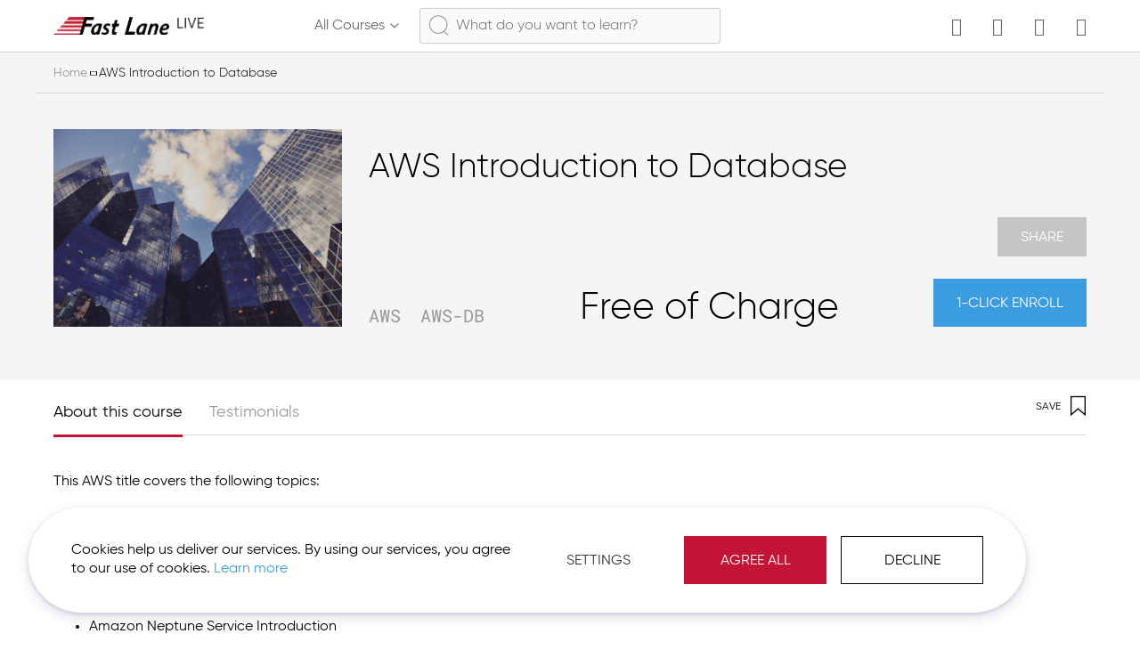

--- FILE ---
content_type: text/html; charset=UTF-8
request_url: https://fastlane.live/ww_en/e-learning/aws-introduction-to-database.html
body_size: 28978
content:
<!doctype html>
<html lang="en">
    <head prefix="og: http://ogp.me/ns# fb: http://ogp.me/ns/fb# product: http://ogp.me/ns/product#">
        <script>
    var LOCALE = 'en\u002DUS';
    var BASE_URL = 'https\u003A\u002F\u002Ffastlane.live\u002Fww_en\u002F';
    var require = {
        'baseUrl': 'https\u003A\u002F\u002Ffastlane.live\u002Fstatic\u002Fversion1754457583\u002Ffrontend\u002FFastlane\u002Ffastlane\u002Fen_US'
    };</script>        <meta charset="utf-8"/>
<meta name="title" content="AWS Introduction to Database"/>
<meta name="description" content="AWS Introduction to Database "/>
<meta name="keywords" content="AWS Introduction to Database"/>
<meta name="robots" content="INDEX,FOLLOW"/>
<meta name="viewport" content="width=device-width, initial-scale=1"/>
<meta name="format-detection" content="telephone=no"/>
<title>AWS Introduction to Database</title>
<link  rel="stylesheet" type="text/css"  media="all" href="https://fastlane.live/static/version1754457583/frontend/Fastlane/fastlane/en_US/mage/calendar.min.css" />
<link  rel="stylesheet" type="text/css"  media="all" href="https://fastlane.live/static/version1754457583/frontend/Fastlane/fastlane/en_US/css/styles-m.min.css" />
<link  rel="stylesheet" type="text/css"  media="all" href="https://fastlane.live/static/version1754457583/frontend/Fastlane/fastlane/en_US/css/font-external.min.css" />
<link  rel="stylesheet" type="text/css"  media="all" href="https://fastlane.live/static/version1754457583/frontend/Fastlane/fastlane/en_US/jquery/uppy/dist/uppy-custom.min.css" />
<link  rel="stylesheet" type="text/css"  media="all" href="https://fastlane.live/static/version1754457583/frontend/Fastlane/fastlane/en_US/StripeIntegration_Payments/css/wallets.min.css" />
<link  rel="stylesheet" type="text/css"  media="all" href="https://fastlane.live/static/version1754457583/frontend/Fastlane/fastlane/en_US/Iways_Flive/css/select2.min.css" />
<link  rel="stylesheet" type="text/css"  media="screen and (min-width: 768px)" href="https://fastlane.live/static/version1754457583/frontend/Fastlane/fastlane/en_US/css/styles-l.min.css" />
<link  rel="stylesheet" type="text/css"  media="print" href="https://fastlane.live/static/version1754457583/frontend/Fastlane/fastlane/en_US/css/print.min.css" />
<script  type="text/javascript"  src="https://fastlane.live/static/version1754457583/frontend/Fastlane/fastlane/en_US/requirejs/require.min.js"></script>
<script  type="text/javascript"  src="https://fastlane.live/static/version1754457583/frontend/Fastlane/fastlane/en_US/requirejs-min-resolver.min.js"></script>
<script  type="text/javascript"  src="https://fastlane.live/static/version1754457583/frontend/Fastlane/fastlane/en_US/mage/requirejs/mixins.min.js"></script>
<script  type="text/javascript"  src="https://fastlane.live/static/version1754457583/frontend/Fastlane/fastlane/en_US/requirejs-config.min.js"></script>
<link  rel="icon" sizes="32x32" href="https://fastlane.live/static/version1754457583/frontend/Fastlane/fastlane/en_US/Magento_Theme/favicon-32x32.png" />
<link  rel="canonical" href="https://fastlane.live/ww_en/e-learning/aws-introduction-to-database.html" />
<link  rel="icon" type="image/x-icon" href="https://fastlane.live/media/favicon/stores/5/favicon-32x32.png" />
<link  rel="shortcut icon" type="image/x-icon" href="https://fastlane.live/media/favicon/stores/5/favicon-32x32.png" />
<meta name="p:domain_verify" content="cffe8b4380449f261aa7b6387866d2fd"/>
<meta prefix="og: http://ogp.me/ns#" property="og:image" content="https://www.fastlane.live/media/meta/ww.png"/>
<meta prefix="og: http://ogp.me/ns#" property="og:title" name="title" content="Welcome to Fast Lane Live">
<meta prefix="og: http://ogp.me/ns#" name="og:url" content="https://www.fastlane.live/ww_en">            <script type="text/x-magento-init">
        {
            "*": {
                "Magento_PageCache/js/form-key-provider": {
                    "isPaginationCacheEnabled":
                        0                }
            }
        }
    </script>

<script type="text/javascript">
    require(
        [
            'jquery',
            'gdprCookie',
        ],

        function(
            $,
            gdprCookie
        ) {
            if(gdprCookie.cookiesMarketingAllowed()) {

                (function(w,d,s,l,i){w[l]=w[l]||[];w[l].push({'gtm.start':
                        new Date().getTime(),event:'gtm.js'});var f=d.getElementsByTagName(s)[0],
                    j=d.createElement(s),dl=l!='dataLayer'?'&l='+l:'';j.async=true;j.src=
                    'https://www.googletagmanager.com/gtm.js?id='+i+dl;f.parentNode.insertBefore(j,f);
                })(window,document,'script','dataLayer','GTM-TR7Z4NZ');
            }
        });

</script>

<script>

</script>

<link rel="stylesheet" type="text/css" media="all" href="https://maxcdn.bootstrapcdn.com/font-awesome/latest/css/font-awesome.min.css">

<meta property="og:type" content="product" />
<meta property="og:title"
      content="AWS&#x20;Introduction&#x20;to&#x20;Database" />
<meta property="og:image"
      content="https://fastlane.live/media/catalog/product/cache/204066b558191357eb904f7f88830df3/f/l/floriane-vita-fyd3owbuxny-unsplash.jpg" />
<meta property="og:description"
      content="" />
<meta property="og:url" content="https://fastlane.live/ww_en/e-learning/aws-introduction-to-database.html" />
    <meta property="product:price:amount" content="0"/>
    <meta property="product:price:currency"
      content="USD"/>
    </head>
    <body data-container="body"
          data-mage-init='{"loaderAjax": {}, "loader": { "icon": "https://fastlane.live/static/version1754457583/frontend/Fastlane/fastlane/en_US/images/loader-2.gif"}}'
        class="header-bg_black layout--type__conrado layout--wrapper__wrap catalog-product-view product-aws-introduction-to-database page-layout-2columns-right" id="html-body" itemtype="http://schema.org/Product" itemscope="itemscope">
        
<script type="text/x-magento-init">
    {
        "*": {
            "Magento_PageBuilder/js/widget-initializer": {
                "config": {"[data-content-type=\"slider\"][data-appearance=\"default\"]":{"Magento_PageBuilder\/js\/content-type\/slider\/appearance\/default\/widget":false},"[data-content-type=\"map\"]":{"Magento_PageBuilder\/js\/content-type\/map\/appearance\/default\/widget":false},"[data-content-type=\"row\"]":{"Magento_PageBuilder\/js\/content-type\/row\/appearance\/default\/widget":false},"[data-content-type=\"tabs\"]":{"Magento_PageBuilder\/js\/content-type\/tabs\/appearance\/default\/widget":false},"[data-content-type=\"slide\"]":{"Magento_PageBuilder\/js\/content-type\/slide\/appearance\/default\/widget":{"buttonSelector":".pagebuilder-slide-button","showOverlay":"hover","dataRole":"slide"}},"[data-content-type=\"banner\"]":{"Magento_PageBuilder\/js\/content-type\/banner\/appearance\/default\/widget":{"buttonSelector":".pagebuilder-banner-button","showOverlay":"hover","dataRole":"banner"}},"[data-content-type=\"buttons\"]":{"Magento_PageBuilder\/js\/content-type\/buttons\/appearance\/inline\/widget":false},"[data-content-type=\"products\"][data-appearance=\"carousel\"]":{"Magento_PageBuilder\/js\/content-type\/products\/appearance\/carousel\/widget":false}},
                "breakpoints": {"desktop":{"label":"Desktop","stage":true,"default":true,"class":"desktop-switcher","icon":"Magento_PageBuilder::css\/images\/switcher\/switcher-desktop.svg","conditions":{"min-width":"1024px"},"options":{"products":{"default":{"slidesToShow":"5"}}}},"tablet":{"conditions":{"max-width":"1024px","min-width":"768px"},"options":{"products":{"default":{"slidesToShow":"4"},"continuous":{"slidesToShow":"3"}}}},"mobile":{"label":"Mobile","stage":true,"class":"mobile-switcher","icon":"Magento_PageBuilder::css\/images\/switcher\/switcher-mobile.svg","media":"only screen and (max-width: 768px)","conditions":{"max-width":"768px","min-width":"640px"},"options":{"products":{"default":{"slidesToShow":"3"}}}},"mobile-small":{"conditions":{"max-width":"640px"},"options":{"products":{"default":{"slidesToShow":"2"},"continuous":{"slidesToShow":"1"}}}}}            }
        }
    }
</script>

<script type="text/x-magento-init">
    {
        "*": {
            "mage/cookies": {
                "expires": null,
                "path": "\u002F",
                "domain": ".fastlane.live",
                "secure": true,
                "lifetime": "3600"
            }
        }
    }
</script>

<script>
    window.cookiesConfig = window.cookiesConfig || {};
    window.cookiesConfig.secure = true;
</script><script>    require.config({
        map: {
            '*': {
                wysiwygAdapter: 'mage/adminhtml/wysiwyg/tiny_mce/tinymceAdapter'
            }
        }
    });</script><script>    require.config({
        paths: {
            googleMaps: 'https\u003A\u002F\u002Fmaps.googleapis.com\u002Fmaps\u002Fapi\u002Fjs\u003Fv\u003D3.53\u0026key\u003D'
        },
        config: {
            'Magento_PageBuilder/js/utils/map': {
                style: '',
            },
            'Magento_PageBuilder/js/content-type/map/preview': {
                apiKey: '',
                apiKeyErrorMessage: 'You\u0020must\u0020provide\u0020a\u0020valid\u0020\u003Ca\u0020href\u003D\u0027https\u003A\u002F\u002Ffastlane.live\u002Fww_en\u002Fadminhtml\u002Fsystem_config\u002Fedit\u002Fsection\u002Fcms\u002F\u0023cms_pagebuilder\u0027\u0020target\u003D\u0027_blank\u0027\u003EGoogle\u0020Maps\u0020API\u0020key\u003C\u002Fa\u003E\u0020to\u0020use\u0020a\u0020map.'
            },
            'Magento_PageBuilder/js/form/element/map': {
                apiKey: '',
                apiKeyErrorMessage: 'You\u0020must\u0020provide\u0020a\u0020valid\u0020\u003Ca\u0020href\u003D\u0027https\u003A\u002F\u002Ffastlane.live\u002Fww_en\u002Fadminhtml\u002Fsystem_config\u002Fedit\u002Fsection\u002Fcms\u002F\u0023cms_pagebuilder\u0027\u0020target\u003D\u0027_blank\u0027\u003EGoogle\u0020Maps\u0020API\u0020key\u003C\u002Fa\u003E\u0020to\u0020use\u0020a\u0020map.'
            },
        }
    });</script><script>
    require.config({
        shim: {
            'Magento_PageBuilder/js/utils/map': {
                deps: ['googleMaps']
            }
        }
    });</script><noscript><iframe src="https://www.googletagmanager.com/ns.html?id=GTM-TR7Z4NZ" height="0" width="0" style="display:none;visibility:hidden"></iframe></noscript>

<script type="text/javascript">
    // require([
    //     'jquery',
    //     'Magento_Customer/js/customer-data'
    // ], function ($, customerData) {
    //     customerData.reload(['cart'], false);
    // });
    window.addEventListener('load', function () {
        require(['Magento_Customer/js/customer-data', 'domReady!'], function (customerData) {
            var sections = ['cart'];
            customerData.initStorage();
            customerData.invalidate(sections);
            customerData.reload(sections, true);
        });
    });
</script>
<div class="mst-gdpr__cookie-bar-wrapper" id="gdprCookieBar">
    <div class="mst-gdpr__cookie-bar">
        <div class="consent-text">
            Cookies help us deliver our services. By using our services, you agree to our use of cookies. <a href="https://fastlane.live/ww_en/privacy-policy/">Learn more</a>        </div>

        <div class="mst-gdpr__buttons">
            <button type="button" class="action" data-trigger-settings="trigger">
                <span>Settings</span>
            </button>

            <button class="action primary" data-trigger-settings="agree">Agree All</button>
                            <button class="action" data-trigger-settings="decline">Decline</button>
                    </div>
    </div>
</div>
<div class="mst-gdpr__cookie-bar-overlay" id="gdprCookieBarOverlay"></div>
<script type="text/x-magento-init">{"*":{"Mirasvit_GdprCookie\/js\/cookieBar":{"allowUrl":"https:\/\/fastlane.live\/ww_en\/gdpr_cookie\/cookie\/allow\/","declineUrl":"https:\/\/fastlane.live\/ww_en\/gdpr_cookie\/cookie\/decline\/","lockScreen":false,"groupCookieName":"gdpr_cookie_groups","consentCookieName":"gdpr_cookie_consent"}}}</script>
<script type="text/x-magento-init">
    {"*":{"Mirasvit_GdprCookie\/js\/cookieFilter":{"groups":{"1":["gdpr_cookie_consent","gdpr_cookie_groups","FLL_FRONTEND","FLL_FRONTEND","form_key","Mage-cache-sessid","Mage-cache-storage","Mage-cache-storage-section-invalidation","Mage-cache-timeout","Mage-messages","PHPSESSID","product_data_storage","recently_compared_product","private_content_version","__cf_bm","disableNewsletterPopup","recently_compared_product_previous","recently_viewed_product","recently_viewed_product_previous","section_data_ids"],"2":["geo_country","geo_country_name"],"3":["_ga","_gat","_gid","_dc_gtm_UA-102773078-1","user_allowed_save_cookie","collect","YSC","VISITOR_INFO1_LIVE"]},"groupCookieName":"gdpr_cookie_groups","consentCookieName":"gdpr_cookie_consent"}}}</script>

<div style="display: none;" data-bind="mageInit: {
        'Magento_Ui/js/modal/modal':{
            'type': 'popup',
            'title': 'Privacy Overview',
            'trigger': '[data-trigger-settings=trigger]',
            'responsive': true,
            'innerScroll': true,
            'modalClass': 'cookie-modal-settings popup--classic',
            'buttons': [{
                text: jQuery.mage.__('Back'),
                class: 'action primary mst-gdpr__cookie-settings--back-btn',
                click: function (){
                    this.closeModal();
                }
            },{
                text: jQuery.mage.__('Apply'),
                class: 'action primary mst-gdpr__cookie-settings--success-btn'
            }]
        }}">
    <div class="content">
        <div class="modal-text">
            This website uses cookies to improve your experience while you navigate through the website. Out of these cookies, the cookies that are categorized as necessary are stored on your browser as they are essential for the working of basic functionalities of the website. We also use third-party cookies that help us analyze and understand how you use this website. These cookies will be stored in your browser only with your consent. You also have the option to opt-out of these cookies. But opting out of some of these cookies may have an effect on your browsing experience.        </div>
        <div class="group-content">
                            <div class="cookie-group-container cookie-group-container-1">
    <div class="title-container">
        <h4 class="title">
            Essential        </h4>
                <label class="switch">
            <span style="display: none">Allow</span>
            <input id="allowed-group-1" class="checkbox" type="checkbox" value="1" disabled checked data-group-id="1" name="allowed-group-1" aria-label="Allow">
            <span class="slider round disabled"></span>
        </label>

        <div class="content">
            <div>
                Essential cookies help make a website usable by enabling basic functions like course bookings and access to secure areas of the website. The website cannot function properly without these cookies.            </div>
            <table style="display: none">
                <tr>
                    <th>Name</th>
                    <th>Description</th>
                    <th>Lifetime</th>
                </tr>
                                    <tr>
                        <td>gdpr_cookie_consent</td>
                        <td>Stores the user&#039;s cookie consent state for the current domain</td>
                        <td>1 Year</td>
                    </tr>
                                    <tr>
                        <td>gdpr_cookie_groups</td>
                        <td>Stores the user&#039;s cookie consent state for the current domain</td>
                        <td>1 Year</td>
                    </tr>
                                    <tr>
                        <td>FLL_FRONTEND</td>
                        <td>Used for redirecting to sso client</td>
                        <td>1 Year</td>
                    </tr>
                                    <tr>
                        <td>FLL_VIEW</td>
                        <td>Used to remember the store view you were last on.</td>
                        <td>1 Year</td>
                    </tr>
                                    <tr>
                        <td>form_key</td>
                        <td>Ensures visitor browsing-security by preventing cross-site request forgery. This cookie is essential for the security of the website and visitor.</td>
                        <td>1 Day</td>
                    </tr>
                                    <tr>
                        <td>mage-cache-sessid</td>
                        <td>This cookie is used in context with load balancing - This optimizes the response rate between the visitor and the site, by distributing the traffic load on multiple network links or servers.</td>
                        <td>1 Day</td>
                    </tr>
                                    <tr>
                        <td>mage-cache-storage</td>
                        <td>This cookie is used in context with load balancing - This optimizes the response rate between the visitor and the site, by distributing the traffic load on multiple network links or servers.</td>
                        <td>1 Day</td>
                    </tr>
                                    <tr>
                        <td>mage-cache-storage-section-invalidation</td>
                        <td>This cookie is used in context with load balancing - This optimizes the response rate between the visitor and the site, by distributing the traffic load on multiple network links or servers.</td>
                        <td>1 Day</td>
                    </tr>
                                    <tr>
                        <td>mage-cache-timeout</td>
                        <td>This cookie is necessary for the cache function. A cache is used by the website to optimize the response time between the visitor and the website. The cache is usually stored on the visitor’s browser.</td>
                        <td>1 Day</td>
                    </tr>
                                    <tr>
                        <td>mage-messages</td>
                        <td>Necessary for the functionality of the website&#039;s chat-box function.</td>
                        <td>1 Day</td>
                    </tr>
                                    <tr>
                        <td>PHPSESSID</td>
                        <td>Preserves user session state across page requests.</td>
                        <td>1 Day</td>
                    </tr>
                                    <tr>
                        <td>product_data_storage</td>
                        <td>Necessary for the compare-products function on the website.</td>
                        <td>1 Day</td>
                    </tr>
                                    <tr>
                        <td>recently_compared_product</td>
                        <td>Necessary for the compare-products function on the website.</td>
                        <td>1 Day</td>
                    </tr>
                                    <tr>
                        <td>private_content_version</td>
                        <td>Appends a random, unique number and time to pages with customer content to prevent them from being cached on the server.</td>
                        <td>1 Year</td>
                    </tr>
                                    <tr>
                        <td>__cf_bm</td>
                        <td>This cookie is used to distinguish between humans and bots. This is beneficial for the website, in order to make valid reports on the use of their website.</td>
                        <td>1 Day</td>
                    </tr>
                                    <tr>
                        <td>disableNewsletterPopup</td>
                        <td>Used for disabling newsletter popup</td>
                        <td>1 Year</td>
                    </tr>
                                    <tr>
                        <td>recently_compared_product_previous</td>
                        <td>Collects information on which products have been viewed by the visitor - This is used for optimizing the specific visitor&#039;s navigation on the website.</td>
                        <td>1 Day</td>
                    </tr>
                                    <tr>
                        <td>recently_viewed_product</td>
                        <td>Collects information on which products have been viewed by the visitor - This is used for optimizing the specific visitor&#039;s navigation on the website.</td>
                        <td>1 Day</td>
                    </tr>
                                    <tr>
                        <td>recently_viewed_product_previous</td>
                        <td>Collects information on which products have been viewed by the visitor - This is used for optimizing the specific visitor&#039;s navigation on the website.</td>
                        <td>1 Day</td>
                    </tr>
                                    <tr>
                        <td>section_data_ids</td>
                        <td>Used in context with the shopping cart functionality. Remembers any wish-list products and visitor credentials when checking out.</td>
                        <td>1 Day</td>
                    </tr>
                            </table>
        </div>
    </div>

</div>

<script>
    require([
        'jquery',
        'collapsible'
    ], function ($) {
        var elSelector = ".cookie-group-container-1";
        $(elSelector).collapsible(
            {header: $(elSelector + " .title"), content: $(elSelector + " .content")}
        );
    });
</script>
                            <div class="cookie-group-container cookie-group-container-2">
    <div class="title-container">
        <h4 class="title">
            Functional        </h4>
                <label class="switch">
            <span style="display: none">Allow</span>
            <input id="allowed-group-2" class="checkbox" type="checkbox" value="1"  checked data-group-id="2" name="allowed-group-2" aria-label="Allow">
            <span class="slider round "></span>
        </label>

        <div class="content">
            <div>
                These cookies allow us to analyze your use of the sites, evaluate and improve our performance, and provide a better experience. For example, they help us to know which pages are the most popular and see how visitors move around the sites. They also help power optional features, like social sharing tools.            </div>
            <table style="display: none">
                <tr>
                    <th>Name</th>
                    <th>Description</th>
                    <th>Lifetime</th>
                </tr>
                                    <tr>
                        <td>geo_country</td>
                        <td></td>
                        <td>29 Days</td>
                    </tr>
                                    <tr>
                        <td>geo_country_name</td>
                        <td></td>
                        <td>29 Days</td>
                    </tr>
                            </table>
        </div>
    </div>

</div>

<script>
    require([
        'jquery',
        'collapsible'
    ], function ($) {
        var elSelector = ".cookie-group-container-2";
        $(elSelector).collapsible(
            {header: $(elSelector + " .title"), content: $(elSelector + " .content")}
        );
    });
</script>
                            <div class="cookie-group-container cookie-group-container-3">
    <div class="title-container">
        <h4 class="title">
            Marketing        </h4>
                <label class="switch">
            <span style="display: none">Allow</span>
            <input id="allowed-group-3" class="checkbox" type="checkbox" value="1"  checked data-group-id="3" name="allowed-group-3" aria-label="Allow">
            <span class="slider round "></span>
        </label>

        <div class="content">
            <div>
                These cookies may be set through our site by our advertising partners. They may be used by those companies to build a profile of your interests and show you relevant adverts on other sites. They do not store directly personal information but are based on uniquely identifying your browser and internet device. If you do not allow these cookies, you will experience less targeted advertising.            </div>
            <table style="display: none">
                <tr>
                    <th>Name</th>
                    <th>Description</th>
                    <th>Lifetime</th>
                </tr>
                                    <tr>
                        <td>_ga</td>
                        <td>Registers a unique ID that is used to generate statistical data on how the visitor uses the website.</td>
                        <td>1 Year</td>
                    </tr>
                                    <tr>
                        <td>_gat</td>
                        <td>Used by Google Analytics to throttle request rate</td>
                        <td>1 Day</td>
                    </tr>
                                    <tr>
                        <td>_gid</td>
                        <td>Registers a unique ID that is used to generate statistical data on how the visitor uses the website.</td>
                        <td>1 Day</td>
                    </tr>
                                    <tr>
                        <td>_dc_gtm_UA_#</td>
                        <td>Used by Google Tag Manager to control the loading of a Google Analytics script tag.</td>
                        <td>1 Year</td>
                    </tr>
                                    <tr>
                        <td>_ga_#</td>
                        <td>Used by Google Analytics to collect data on the number of times a user has visited the website as well as dates for the first and most recent visit.</td>
                        <td>1 Year</td>
                    </tr>
                                    <tr>
                        <td>collect</td>
                        <td>Used to send data to Google Analytics about the visitor&#039;s device and behavior. Tracks the visitor across devices and marketing channels.</td>
                        <td>1 Year</td>
                    </tr>
                                    <tr>
                        <td>YSC</td>
                        <td>Registers a unique ID to keep statistics of what videos from YouTube the user has seen.</td>
                        <td>1 Year</td>
                    </tr>
                                    <tr>
                        <td>VISITOR_INFO1_LIVE</td>
                        <td>Tries to estimate the users bandwidth on pages with integrated YouTube videos.</td>
                        <td>179 Days</td>
                    </tr>
                            </table>
        </div>
    </div>

</div>

<script>
    require([
        'jquery',
        'collapsible'
    ], function ($) {
        var elSelector = ".cookie-group-container-3";
        $(elSelector).collapsible(
            {header: $(elSelector + " .title"), content: $(elSelector + " .content")}
        );
    });
</script>
                    </div>
    </div>
</div>
<div class="duplicate_inputs_draft" style="display: none">
    <div class="form_fieldset" style="display: flex; align-items: center" id="form_fieldset__i__" data-key="__i__">
        <div class="field required">
            <label class="label"><span>First Name</span></label>
            <div class="control">
                <input class="input-text required-entry" type="text"
                       name="share_course_participant[__i__][firstname]"/>
            </div>
        </div>
        <div class="field required">
            <label class="label"><span>Last Name</span></label>
            <div class="control">
                <input class="input-text required-entry" type="text"
                       name="share_course_participant[__i__][lastname]"/>
            </div>
        </div>
        <div class="field required">
            <label class="label"><span>Email</span></label>
            <input data-validate="{'required':true, 'validate-email':true}"
                   type="email"
                   name="share_course_participant[__i__][email]"/>
        </div>
        <div class="field required deadline-field">
            <label class="label"><span>Learn goal</span></label>
            <div style="display: flex">
                <input data-validate="{'required':false}"
                       class="input-text"
                       type="text"
                       id="deadline_date__i__"
                       readonly="readonly"
                       name="share_course_participant[__i__][deadline]"/>

                <div type="button" class="ui-datepicker-trigger datepicker-icon" style="position: absolute; top: 10px; right: 0;"></div>
            </div>
        </div>
    </div>

</div>


<div id="share_course_modal" style="display:none;">
    <div class="header">
        <h3><strong></strong></h3>
    </div>
    <p>
        You can share the course access to somebody (e.g. your colleague). An email with direct enrollment link will be
sent in your name. You will not be able to enroll in the course yourself.    </p>
    <form action=""></form>

    <form class="fieldset" data-mage-init='{"validation":{}}' id="share_course_form"
          action="" method="POST">

        
        <div class="form_inputs">
        </div>
        <div><a class="add_new_recipient">+ Add course recipient</a></div>
    </form>
</div>







<div class="page-wrapper"><header class="page-header"><div class="header content"><div class="header-part-left">
<span data-action="toggle-nav" class="action nav-toggle" id="mobile-nav-icon-container">
    <div id="mobile-nav-icon">
      <span></span>
      <span></span>
      <span></span>
      <span></span>
    </div>
    </span>
<span id="nav-open-page-overlay"></span>
<div class="fl_offcanvas--wrapper">
    <ul class="fl_offcanvas--nav">
        <li>
            <a class="parent open">Courses</a>
            <ul class="submenu open">
                <li><a href="https://fastlane.live/ww_en/e-learnings/vendor-technology.html">Vendors</a></li>
                <li><a href="https://fastlane.live/ww_en/e-learnings/technology.html">Technology</a></li>
                <li><a href="https://fastlane.live/ww_en/e-learnings.html">Popular</a></li>
            </ul>
        </li>
        <li>
            <a class="parent open">Services</a>
            <ul class="submenu open">
                <li><a href="accreditations">Classroom Training</a></li>
            </ul>
        </li>
    </ul>
</div><a
    class="logo"
    href="https://fastlane.live/ww_en/"
    title="Magento Commerce"
    aria-label="store logo">
    <img src="https://fastlane.live/media/logo/default/logo_email_2.png"
         title="Magento&#x20;Commerce"
         alt="Magento&#x20;Commerce"
         width="170"             />
</a>

    </div><div class="header-part-center">
<div class="sections nav-sections">
    <div class="section-items nav-sections-items">
        <div id="cms.store.mega.menu" class="store-menu section-item-content nav-sections-item-content">
            <nav class="navigation" data-action="navigation">
                <ul>
                    <li class="level0 nav-0 level-top">
                        <a class="level-top mega-menu-top-menu" href="/" data-bind="scope: 'mega_menu_content'">
                            <span class="ico-fastlane ico-fastlane-view-list"></span>
                            <span>All Courses</span>
                            <span class="icon-down"></span>
                        </a>
                        <div class="cms-nav-wrapper" data-block="mega_menu">
                            <div class="block block-cms-nav empty"
                                 data-role="dropdownDialog"
                                 data-mage-init='{"dropdownDialog":{
                                    "triggerEvent":"mouseenter",
                                    "appendTo":"[data-block=mega_menu]",
                                    "triggerTarget":".mega-menu-top-menu",
                                    "timeout": "200",
                                    "closeOnMouseLeave": true,
                                    "closeOnEscape": true,
                                    "triggerClass":"active",
                                    "parentClass":"active",
                                    "buttons":[]}}'>
                                <div id="mega-menu-content-wrapper" data-bind="scope: 'mega_menu_content'">
                                    <button type="button"
                                            id="btn-mega-menu-close"
                                            class="action close"
                                            data-action="close"
                                            data-bind="attr: { title: $t('Close') }">
                                        <span><!-- ko i18n: 'Close' --><!-- /ko --></span>
                                    </button>
                                    <div id="mega_menu_tabs" class="mega-menu-tabs">
                                        <div class="block-title">
                                            <ul>
                                                <li><a href="#fragment-1"><span>Vendors</span></a></li>
                                                <li><a href="#fragment-2"><span>Technology</span></a></li>
                                                <li><a href="#fragment-3"><span>End User Training</span></a></li>
                                                <li><a href="#fragment-4"><span>Business Skills</span></a></li>
<!--                                                <li><a href="#fragment-4"><span>--><!--</span></a></li>-->
                                                <li><a href="#fragment-5"><span>Remote Labs</span></a></li>
                                            </ul>
                                        </div>
                                        <div class="block-content">
                                            <div id="fragment-1">
                                                <div class="mega-menu-vendors">
                                                    
<div class="grid">
    <ol>
                    <li>
                <a href="https://fastlane.live/ww_en/e-learnings/vendor-technology/amazon-web-services.html">
                    <img class="lazy" src="/media/catalog/category/aws2.png" alt="Amazon Web Services">
                </a>
            </li>
                    <li>
                <a href="https://fastlane.live/ww_en/e-learnings/vendor-technology/aruba.html">
                    <img class="lazy" src="/media/catalog/category/aruba_2_.png" alt="Aruba">
                </a>
            </li>
                    <li>
                <a href="https://fastlane.live/ww_en/e-learnings/vendor-technology/certnexus.html">
                    <img class="lazy" src="/media/catalog/category/CertNexus-logo-SC-1.png" alt="CertNexus">
                </a>
            </li>
                    <li>
                <a href="https://fastlane.live/ww_en/e-learnings/vendor-technology/cisco.html">
                    <img class="lazy" src="/media/catalog/category/Cisco_small.png" alt="Cisco">
                </a>
            </li>
                    <li>
                <a href="https://fastlane.live/ww_en/e-learnings/vendor-technology/juniper.html">
                    <img class="lazy" src="/media/catalog/category/juniper_small_2_2.png" alt="Juniper">
                </a>
            </li>
                    <li>
                <a href="https://fastlane.live/ww_en/e-learnings/vendor-technology/microsoft.html">
                    <img class="lazy" src="/media/catalog/category/Microsoft_small.png" alt="Microsoft">
                </a>
            </li>
                    <li>
                <a href="https://fastlane.live/ww_en/e-learnings/vendor-technology/micro-focus.html">
                    <img class="lazy" src="/media/catalog/category/Micro_Focus_small.png" alt="Micro Focus">
                </a>
            </li>
                    <li>
                <a href="https://fastlane.live/ww_en/e-learnings/vendor-technology/netapp.html">
                    <img class="lazy" src="/media/catalog/category/NetApp_small2.png" alt="NetApp">
                </a>
            </li>
                    <li>
                <a href="https://fastlane.live/ww_en/e-learnings/vendor-technology/peoplecert.html">
                    <img class="lazy" src="/media/catalog/category/people-cert-logo.png" alt="PeopleCert">
                </a>
            </li>
                    <li>
                <a href="https://fastlane.live/ww_en/e-learnings/vendor-technology/red-hat.html">
                    <img class="lazy" src="/media/catalog/category/RedHat_small.png" alt="Red Hat">
                </a>
            </li>
                    <li>
                <a href="https://fastlane.live/ww_en/e-learnings/vendor-technology/suse.html">
                    <img class="lazy" src="/media/catalog/category/SUSE_Logo-hor_L_Green-pos_sRGB_SMALL.png" alt="SUSE">
                </a>
            </li>
                    <li>
                <a href="https://fastlane.live/ww_en/e-learnings/vendor-technology/the-training-room-for-business.html">
                    <img class="lazy" src="/media/catalog/category/TTR4B_logo_menu.png" alt="The Training Room for Business">
                </a>
            </li>
            </ol>
</div>
<div class="widget block block-category-link">
    <a href="https://fastlane.live/ww_en/e-learnings/vendor-technology.html" class="btn action secondary revert">
        <span>All Vendors</span>
    </a>
</div>
                                                                                                    </div>
                                            </div>
                                            <div id="fragment-2">
                                                
<div class="mega-menu-technology">
    <div class="row">

                    <div class="col-d-3">
                <div class="block-content-inner">
                    <a href="https://fastlane.live/ww_en/e-learnings/technology/big-data-analytics.html">
                        <span class="big-data"></span>
                    </a>
                    <strong class="subtitle">
                        <a href="https://fastlane.live/ww_en/e-learnings/technology/big-data-analytics.html" class="highlight">Big Data & Analytics</a>
                    </strong>
                </div>
            </div>
                    <div class="col-d-3">
                <div class="block-content-inner">
                    <a href="https://fastlane.live/ww_en/e-learnings/technology/business-skills.html">
                        <span class="business-skills"></span>
                    </a>
                    <strong class="subtitle">
                        <a href="https://fastlane.live/ww_en/e-learnings/technology/business-skills.html" class="highlight">Business Skills</a>
                    </strong>
                </div>
            </div>
                    <div class="col-d-3">
                <div class="block-content-inner">
                    <a href="https://fastlane.live/ww_en/e-learnings/technology/cloud-computing.html">
                        <span class="cloud-computing"></span>
                    </a>
                    <strong class="subtitle">
                        <a href="https://fastlane.live/ww_en/e-learnings/technology/cloud-computing.html" class="highlight">Cloud Computing</a>
                    </strong>
                </div>
            </div>
                    <div class="col-d-3">
                <div class="block-content-inner">
                    <a href="https://fastlane.live/ww_en/e-learnings/technology/collaboration.html">
                        <span class="collaboration"></span>
                    </a>
                    <strong class="subtitle">
                        <a href="https://fastlane.live/ww_en/e-learnings/technology/collaboration.html" class="highlight">Collaboration</a>
                    </strong>
                </div>
            </div>
                    <div class="col-d-3">
                <div class="block-content-inner">
                    <a href="https://fastlane.live/ww_en/e-learnings/technology/data-center.html">
                        <span class="data-center"></span>
                    </a>
                    <strong class="subtitle">
                        <a href="https://fastlane.live/ww_en/e-learnings/technology/data-center.html" class="highlight">Data Center</a>
                    </strong>
                </div>
            </div>
                    <div class="col-d-3">
                <div class="block-content-inner">
                    <a href="https://fastlane.live/ww_en/e-learnings/technology/networking.html">
                        <span class="networking"></span>
                    </a>
                    <strong class="subtitle">
                        <a href="https://fastlane.live/ww_en/e-learnings/technology/networking.html" class="highlight">Networking</a>
                    </strong>
                </div>
            </div>
                    <div class="col-d-3">
                <div class="block-content-inner">
                    <a href="https://fastlane.live/ww_en/e-learnings/technology/security.html">
                        <span class="security"></span>
                    </a>
                    <strong class="subtitle">
                        <a href="https://fastlane.live/ww_en/e-learnings/technology/security.html" class="highlight">Security</a>
                    </strong>
                </div>
            </div>
                    <div class="col-d-3">
                <div class="block-content-inner">
                    <a href="https://fastlane.live/ww_en/e-learnings/technology/software-engineering.html">
                        <span class="page-icon icon-software-development"></span>
                    </a>
                    <strong class="subtitle">
                        <a href="https://fastlane.live/ww_en/e-learnings/technology/software-engineering.html" class="highlight">Software Engineering</a>
                    </strong>
                </div>
            </div>
            </div>
    <div class="widget block block-category-link">
        <a href="https://fastlane.live/ww_en/e-learnings/technology.html" class="btn action secondary revert">
            <span>All Technologies</span>
        </a>
    </div>
</div>                                            </div>
                                            <div id="fragment-3">
                                                
<div class="mega-menu-end-user-training">
    <div class="row">

                    <div class="col-d-3">
                <div class="block-content-inner">
                    <a href="https://fastlane.live/ww_en/end-user-training/adobe.html">
                        <span class="adobe"></span>
                    </a>
                    <strong class="subtitle">
                        <a href="https://fastlane.live/ww_en/end-user-training/adobe.html" class="highlight">Adobe</a>
                    </strong>
                </div>
            </div>
                    <div class="col-d-3">
                <div class="block-content-inner">
                    <a href="https://fastlane.live/ww_en/end-user-training/data-science.html">
                        <span class="data-science"></span>
                    </a>
                    <strong class="subtitle">
                        <a href="https://fastlane.live/ww_en/end-user-training/data-science.html" class="highlight">Data Science</a>
                    </strong>
                </div>
            </div>
                    <div class="col-d-3">
                <div class="block-content-inner">
                    <a href="https://fastlane.live/ww_en/end-user-training/oracle.html">
                        <span class="oracle"></span>
                    </a>
                    <strong class="subtitle">
                        <a href="https://fastlane.live/ww_en/end-user-training/oracle.html" class="highlight">Oracle</a>
                    </strong>
                </div>
            </div>
                    <div class="col-d-3">
                <div class="block-content-inner">
                    <a href="https://fastlane.live/ww_en/end-user-training/google-workspace.html">
                        <span class="google-workspace"></span>
                    </a>
                    <strong class="subtitle">
                        <a href="https://fastlane.live/ww_en/end-user-training/google-workspace.html" class="highlight">Google Workspace</a>
                    </strong>
                </div>
            </div>
                    <div class="col-d-3">
                <div class="block-content-inner">
                    <a href="https://fastlane.live/ww_en/end-user-training/microsoft-office.html">
                        <span class="microsoft-office"></span>
                    </a>
                    <strong class="subtitle">
                        <a href="https://fastlane.live/ww_en/end-user-training/microsoft-office.html" class="highlight">Microsoft Office</a>
                    </strong>
                </div>
            </div>
                    <div class="col-d-3">
                <div class="block-content-inner">
                    <a href="https://fastlane.live/ww_en/end-user-training/microsoft-windows.html">
                        <span class="microsoft-windows"></span>
                    </a>
                    <strong class="subtitle">
                        <a href="https://fastlane.live/ww_en/end-user-training/microsoft-windows.html" class="highlight">Microsoft Windows</a>
                    </strong>
                </div>
            </div>
                    <div class="col-d-3">
                <div class="block-content-inner">
                    <a href="https://fastlane.live/ww_en/end-user-training/security.html">
                        <span class="security"></span>
                    </a>
                    <strong class="subtitle">
                        <a href="https://fastlane.live/ww_en/end-user-training/security.html" class="highlight">Security</a>
                    </strong>
                </div>
            </div>
                    <div class="col-d-3">
                <div class="block-content-inner">
                    <a href="https://fastlane.live/ww_en/end-user-training/web-design-and-cms.html">
                        <span class="web-design-and-cms"></span>
                    </a>
                    <strong class="subtitle">
                        <a href="https://fastlane.live/ww_en/end-user-training/web-design-and-cms.html" class="highlight">Web Design & CMS</a>
                    </strong>
                </div>
            </div>
            </div>
    <div class="widget block block-category-link">
        <a href="https://fastlane.live/ww_en/end-user-training.html" class="btn action secondary revert">
            <span>All end user training</span>
        </a>
    </div>
</div>
                                            </div>
                                            <div id="fragment-4">
                                                
<div class="mega-menu-technology">

    <div class="block widget block-products-list grid">
                        <div class="block-content">
            <!-- new_products_content_widget_grid-->            <div class="products-grid grid">
                <ol class="product-items widget-product-grid">
                                                                <li class="product-item">                        <a href="https://fastlane.live/ww_en/e-learning/authentic-and-successful-presentations-hf-1808.html">
                            <div class="product-item-info">
                                <div class="product-item-details">
                                    <h3 class="product-item-name">
                                        <span title="Authentic and Successful Presentations" class="product-item-link">
                                            Authentic and Successful Presentations                                        </span>
                                    </h3>

                                                                    </div>
                                <div class="product-item-additional-extra">
                                                                                                                                                    <span>LIS-HF-1808</span>
                                                                    </div>
                            </div>
                            <div class="product-item-wrapper">
                                                                <div class="product-item-photo ">
                                    <span class="product-image-container">
    <span class="product-image-wrapper lazy" data-src="https://fastlane.live/media/catalog/product/cache/0a5064cc93b94e5a60199e6e0b18dd60/h/u/hunters-race-mybhn8kaaec-unsplash.jpg" style="padding-bottom: 59.259259259259%;">
<!--        <img class="product-image-photo lazy"-->
<!--            --><!--             data-src="--><!--"-->
<!--             width="--><!--"-->
<!--             height="--><!--"-->
<!--             alt="--><!--"/>-->
    </span>
</span>
                                </div>
                            </div>
                        </a>
                                                                                                    </li>                                    </ol>
            </div>
                    </div>
    </div>
<div class="widget block block-category-link">
    <a href="https://fastlane.live/ww_en/e-learnings/technology/business-skills.html" class="btn action secondary revert">
        <span>All Business Skills training</span>
    </a>
</div>
</div>
                                            </div>
<!--                                            <div id="fragment-4">-->
<!--                                                --><!--                                            </div>-->
                                            <div id="fragment-5">
                                                
<div class="row menu-remote-labs-content">
    <div class="col-l-4">
        <div class="block-content-inner">
            <a href="https://fastlane.live/ww_en/remote-labs" title="Remote Labs">
                <img class="lazy" data-src="https://fastlane.live/static/version1754457583/frontend/Fastlane/fastlane/en_US/images/remote_labs/lab-infrastructure.png"" alt="Remote Labs Infrastructure">
            </a>
            <strong class="subtitle">
                <a href="https://fastlane.live/ww_en/remote-labs" class="highlight">Remote Labs Infrastructure</a>
            </strong>
            <p>We offer our customers a unique lab environment for 20+ leading technology vendors. More than 550 high-end remote labs are available worldwide, 24 hours a day, with dedicated live-support.</p>
        </div>
    </div>
    <div class="col-l-4">
        <div class="block-content-inner">
            <a href="https://fastlane.live/ww_en/remote-labs.html">
                <img class="lazy" data-src="https://fastlane.live/static/version1754457583/frontend/Fastlane/fastlane/en_US/images/remote_labs/lab-rental.png"" alt="Remote Lab Rental">
            </a>
            <strong class="subtitle">
                <a href="https://fastlane.live/ww_en/remote-labs.html" class="highlight">Remote Lab Rental</a>
            </strong>
            <p>We rent out our training labs worldwide. You can opt to access our labs by the day or week, with excellent service assured around the clock.</p>
        </div>
    </div>
    <div class="col-l-4">
        <div class="block-content-inner">
            <a href="https://fastlane.live/ww_en/lab-hosting" title="Lab Hosting">
                <img class="lazy" data-src="https://fastlane.live/static/version1754457583/frontend/Fastlane/fastlane/en_US/images/remote_labs/lab-hosting.png"" alt="Lab Hosting Service">
            </a>
            <strong class="subtitle">
                <a href="https://fastlane.live/ww_en/lab-hosting" class="highlight">Lab Hosting Service</a>
            </strong>
            <p>Our Hosting Service will take your company's training to the next level, offering a custom solution including a lab environment simulating real-life workplace scenarios as well as offering complementary exercises.</p>
        </div>
    </div>
</div>
                                            </div>
                                        </div>
                                    </div>
                                    <script type="text/javascript">
                                        require([
                                                'jquery',
                                                'jquery-ui-modules/tabs'
                                            ],
                                            function($, tabs) {
                                                $("#mega_menu_tabs").tabs({
                                                    event: "mouseover"
                                                });
                                            }
                                        );
                                    </script>
                                </div>
                            </div>
                        </div>
                    </li>
                </ul>
            </nav>
        </div>
    </div>
</div>
<div class="block block-search">
    <div class="block block-title"><strong>Search</strong></div>
    <div class="block block-content dropdown switcher-dropdown">
        <form class="form minisearch" id="search_mini_form" action="https://fastlane.live/ww_en/catalogsearch/result/" method="get">
            <div class="field search">
                <label class="label" for="search" data-role="minisearch-label">
                    <span>Search</span>
                </label>
                <div class="control icon-search">
                    <input id="search"
                           type="text"
                           name="q"
                           value=""
                           placeholder="What do you want to learn?"
                           onfocus="this.placeholder=''"
                           onblur="this.placeholder='What do you want to learn?'"
                           class="input-text"
                           maxlength="128"
                           role="combobox"
                           aria-haspopup="false"
                           aria-autocomplete="both"
                           autocomplete="off"/>
                    <div id="search_autocomplete" class="search-autocomplete"></div>
                    <div class="nested">
    <a class="action advanced" href="https://fastlane.live/ww_en/catalogsearch/advanced/" data-action="advanced-search">
        Advanced Search    </a>
</div>
                </div>
            </div>
            <div class="actions">
                <button type="submit"
                        title="Search"
                        class="action search">
                </button>
            </div>
        </form>
    </div>
</div>
</div><div class="header-part-right">
<div data-block="minicart" class="minicart-wrapper">
    <a class="action showcart"
       href="https://fastlane.live/ww_en/checkout/cart/"
       data-bind="scope: 'minicart_content'"
       title="My Cart">
        <span class="text">My Cart</span>
        <span class="counter qty empty"
              data-bind="css: { empty: !!getCartParam('summary_count') == false }, blockLoader: isLoading">
            <span class="counter-number"><!-- ko text: getCartParam('summary_count') --><!-- /ko --></span>
            <span class="counter-label">
            <!-- ko if: getCartParam('summary_count') -->
                <!-- ko text: getCartParam('summary_count') --><!-- /ko -->
                <!-- ko i18n: 'items' --><!-- /ko -->
            <!-- /ko -->
            </span>
        </span>
    </a>
            <div class="block block-minicart empty"
             data-role="dropdownDialog"
             data-mage-init='{"dropdownDialog":{
                "triggerEvent":"mouseenter touchstart",
                "appendTo":"[data-block=minicart]",
                "triggerTarget":".showcart",
                "timeout": "200",
                "closeOnMouseLeave": true,
                "closeOnEscape": true,
                "triggerClass":"active",
                "parentClass":"active",
                "buttons":[]}}'>
            <div id="minicart-content-wrapper" data-bind="scope: 'minicart_content'">
                <!-- ko template: getTemplate() --><!-- /ko -->
            </div>
                    </div>
        <script>
        window.checkout = {"shoppingCartUrl":"https:\/\/fastlane.live\/ww_en\/checkout\/cart\/","checkoutUrl":"https:\/\/fastlane.live\/ww_en\/checkout\/","updateItemQtyUrl":"https:\/\/fastlane.live\/ww_en\/checkout\/sidebar\/updateItemQty\/","removeItemUrl":"https:\/\/fastlane.live\/ww_en\/checkout\/sidebar\/removeItem\/","imageTemplate":"Magento_Catalog\/product\/image_with_borders","baseUrl":"https:\/\/fastlane.live\/ww_en\/","minicartMaxItemsVisible":5,"websiteId":"3","maxItemsToDisplay":10,"storeId":"5","storeGroupId":"3","customerLoginUrl":"https:\/\/fastlane.live\/ww_en\/customer\/account\/login\/referer\/aHR0cHM6Ly9mYXN0bGFuZS5saXZlL3d3X2VuL2F3cy1pbnRyb2R1Y3Rpb24tdG8tZGF0YWJhc2UuaHRtbA~~\/","isRedirectRequired":false,"autocomplete":"off","captcha":{"user_login":{"isCaseSensitive":false,"imageHeight":50,"imageSrc":"","refreshUrl":"https:\/\/fastlane.live\/ww_en\/captcha\/refresh\/","isRequired":false,"timestamp":1768901310}}};
    </script>
    <script type="text/x-magento-init">
    {
        "[data-block='minicart']": {
            "Magento_Ui/js/core/app": {"components":{"minicart_content":{"children":{"subtotal.container":{"children":{"subtotal":{"children":{"subtotal.totals":{"config":{"display_cart_subtotal_incl_tax":0,"display_cart_subtotal_excl_tax":1,"template":"Magento_Tax\/checkout\/minicart\/subtotal\/totals"},"children":{"subtotal.totals.msrp":{"component":"Magento_Msrp\/js\/view\/checkout\/minicart\/subtotal\/totals","config":{"displayArea":"minicart-subtotal-hidden","template":"Magento_Msrp\/checkout\/minicart\/subtotal\/totals"}}},"component":"Magento_Tax\/js\/view\/checkout\/minicart\/subtotal\/totals"}},"component":"uiComponent","config":{"template":"Magento_Checkout\/minicart\/subtotal"}}},"component":"uiComponent","config":{"displayArea":"subtotalContainer"}},"item.renderer":{"component":"Magento_Checkout\/js\/view\/cart-item-renderer","config":{"displayArea":"defaultRenderer","template":"Magento_Checkout\/minicart\/item\/default"},"children":{"item.image":{"component":"Magento_Catalog\/js\/view\/image","config":{"template":"Magento_Catalog\/product\/image","displayArea":"itemImage"}},"checkout.cart.item.price.sidebar":{"component":"uiComponent","config":{"template":"Magento_Checkout\/minicart\/item\/price","displayArea":"priceSidebar"}}}},"extra_info":{"component":"uiComponent","config":{"displayArea":"extraInfo"}},"promotion":{"component":"uiComponent","config":{"displayArea":"promotion"}}},"config":{"itemRenderer":{"default":"defaultRenderer","simple":"defaultRenderer","virtual":"defaultRenderer"},"template":"Magento_Checkout\/minicart\/content"},"component":"Magento_Checkout\/js\/view\/minicart"}},"types":[]}        },
        "*": {
            "Magento_Ui/js/block-loader": "https://fastlane.live/static/version1754457583/frontend/Fastlane/fastlane/en_US/images/loader-1.gif"
        }
    }
    </script>
</div>


<div class="nav-section-icon-item">
    <a href="https://helpcenter.fastlane.live" target="_blank" title="Help center"><i class="fll_icon fll_icon_help"></i></a>
</div>
<div
    class="switcher language switcher-language"
    data-ui-id="language-switcher"
    id="switcher-language"
    title="Choose your Language">
    <strong class="label switcher-label"><span>Language</span></strong>
    <div class="actions dropdown options switcher-options">
        <div class="action toggle switcher-trigger" id="switcher-language-trigger">
            <strong class="view-ww_en"></strong>
        </div>
        <ul class="dropdown switcher-dropdown"
            data-mage-init='{"dropdownDialog":{
                "triggerEvent":"mouseenter touchstart",
                "appendTo":"#switcher-language > .options",
                "triggerTarget":"#switcher-language-trigger",
                "closeOnMouseLeave": true,
                "timeout": "200",
                "closeOnEscape": true,
                "triggerClass":"active",
                "parentClass":"active",
                "buttons":null}}'>
                                        <li class="view-ww_en switcher-option active">
                    <a href="#" data-post='{"action":"https:\/\/fastlane.live\/ww_en\/stores\/store\/redirect\/","data":{"___store":"ww_en","___from_store":"ww_en","uenc":"aHR0cHM6Ly9mYXN0bGFuZS5saXZlL3d3X2VuL2UtbGVhcm5pbmcvYXdzLWludHJvZHVjdGlvbi10by1kYXRhYmFzZS5odG1s"}}'>
                        English</a>
                </li>
                                                    <li class="view-ww_pt switcher-option ">
                    <a href="#" data-post='{"action":"https:\/\/fastlane.live\/ww_en\/stores\/store\/redirect\/","data":{"___store":"ww_pt","___from_store":"ww_en","uenc":"aHR0cHM6Ly9mYXN0bGFuZS5saXZlL3d3X3B0L2UtbGVhcm5pbmcvYXdzLWludHJvZHVjdGlvbi10by1kYXRhYmFzZS5odG1s"}}'>
                        Portuguese</a>
                </li>
                                        <li class="view-ww_ru switcher-option ">
                    <a href="#" data-post='{"action":"https:\/\/fastlane.live\/ww_en\/stores\/store\/redirect\/","data":{"___store":"ww_ru","___from_store":"ww_en","uenc":"aHR0cHM6Ly9mYXN0bGFuZS5saXZlL3d3X3J1L2UtbGVhcm5pbmcvYXdzLWludHJvZHVjdGlvbi10by1kYXRhYmFzZS5odG1s"}}'>
                        Russian</a>
                </li>
                                        <li class="view-ww_es switcher-option ">
                    <a href="#" data-post='{"action":"https:\/\/fastlane.live\/ww_en\/stores\/store\/redirect\/","data":{"___store":"ww_es","___from_store":"ww_en","uenc":"aHR0cHM6Ly9mYXN0bGFuZS5saXZlL3d3X2VzL2UtbGVhcm5pbmcvYXdzLWludHJvZHVjdGlvbi10by1kYXRhYmFzZS5odG1s"}}'>
                        Spanish</a>
                </li>
                                        <li class="view-ww_de switcher-option ">
                    <a href="#" data-post='{"action":"https:\/\/fastlane.live\/ww_en\/stores\/store\/redirect\/","data":{"___store":"ww_de","___from_store":"ww_en","uenc":"aHR0cHM6Ly9mYXN0bGFuZS5saXZlL3d3X2RlL2UtbGVhcm5pbmcvYXdzLWludHJvZHVjdGlvbi10by1kYXRhYmFzZS5odG1s"}}'>
                        German</a>
                </li>
                                        <li class="view-ww_fr switcher-option ">
                    <a href="#" data-post='{"action":"https:\/\/fastlane.live\/ww_en\/stores\/store\/redirect\/","data":{"___store":"ww_fr","___from_store":"ww_en","uenc":"aHR0cHM6Ly9mYXN0bGFuZS5saXZlL3d3X2ZyL2UtbGVhcm5pbmcvYXdzLWludHJvZHVjdGlvbi10by1kYXRhYmFzZS5odG1s"}}'>
                        French</a>
                </li>
                    </ul>
    </div>
</div>
<ul class="customer-header links"><li class="customer-welcome">
            <a href="https://fastlane.live/ww_en/customer/account/login/referer/aHR0cHM6Ly9mYXN0bGFuZS5saXZlL3d3X2VuL2F3cy1pbnRyb2R1Y3Rpb24tdG8tZGF0YWJhc2UuaHRtbA~~/"
           class="btn action switch primary fll_icon fll_icon_user"
           id="customer-menu-toggle">
            <span>Sign In</span>
        </a>
        <div class="customer-menu"
             data-mage-init='{"dropdownDialog":{
                "triggerEvent":"mouseenter touchstart",
                "timeout": "200",
                "appendTo":".customer-header.links",
                "triggerTarget":"#customer-menu-toggle",
                "closeOnMouseLeave": true,
                "closeOnEscape": true,
                "triggerClass":"active",
                "parentClass":"active",
                "buttons":null}}'>
            <ul class="header links">
                <li>
                    <a href="https://fastlane.live/ww_en/customer/account/login/referer/aHR0cHM6Ly9mYXN0bGFuZS5saXZlL3d3X2VuL2F3cy1pbnRyb2R1Y3Rpb24tdG8tZGF0YWJhc2UuaHRtbA~~/">
                        <span>Sign In</span>
                    </a>
                </li>
            </ul>
        </div>
    </li>

</ul></div></div></header><div class="page-top-main"><div class="breadcrumbs"></div>
<script type="text/x-magento-init">
    {
        ".breadcrumbs": {
            "breadcrumbs": {"categoryUrlSuffix":".html","useCategoryPathInUrl":0,"product":"AWS Introduction to Database"}        }
    }
</script>
<div class="page-message-wrapper"><div class="page messages"><div data-placeholder="messages"></div>
<div data-bind="scope: 'messages'">
    <!-- ko if: cookieMessagesObservable() && cookieMessagesObservable().length > 0 -->
    <div aria-atomic="true" role="alert" class="messages" data-bind="foreach: {
        data: cookieMessagesObservable(), as: 'message'
    }">
        <div data-bind="attr: {
            class: 'message-' + message.type + ' ' + message.type + ' message',
            'data-ui-id': 'message-' + message.type
        }">
            <div data-bind="html: $parent.prepareMessageForHtml(message.text)"></div>
        </div>
    </div>
    <!-- /ko -->

    <div aria-atomic="true" role="alert" class="messages" data-bind="foreach: {
        data: messages().messages, as: 'message'
    }, afterRender: purgeMessages">
        <div data-bind="attr: {
            class: 'message-' + message.type + ' ' + message.type + ' message',
            'data-ui-id': 'message-' + message.type
        }">
            <div data-bind="html: $parent.prepareMessageForHtml(message.text)"></div>
        </div>
    </div>
</div>

<script type="text/x-magento-init">
    {
        "*": {
            "Magento_Ui/js/core/app": {
                "components": {
                        "messages": {
                            "component": "Magento_Theme/js/view/messages"
                        }
                    }
                }
            }
    }
</script>
</div></div><div class="page-top-main-bottom"><div class="page-top-main-bottom-row row"><div class="page-top-main-bottom-left"><div class="product-info-base-image">    <div class="product-base-image" style="background-image: url('https://fastlane.live/media/catalog/product/cache/204066b558191357eb904f7f88830df3/f/l/floriane-vita-fyd3owbuxny-unsplash.jpg')">
        <img src="https://fastlane.live/media/catalog/product/cache/204066b558191357eb904f7f88830df3/f/l/floriane-vita-fyd3owbuxny-unsplash.jpg" alt="AWS Introduction to Database">
    </div>


</div></div><div class="page-top-main-bottom-right"><div class="page-top-main-bottom-name"><div class="page-title-wrapper product">
    <h1 class="page-title" style="margin-top: 20px"
                >
        <span class="base" data-ui-id="page-title-wrapper" itemprop="name">AWS Introduction to Database</span>    </h1>
    </div>
</div><div class="product-info-price">
<div class="additional-intro">
    <div class="row">
        <div class="col-l-12 bottom">
            <p>
                                    <span>AWS</span>
                                                    <span>AWS-DB</span>
                                            </p>
        </div>
    </div>
</div><div class="product-info-price-content"><div class="product-info-price-left"><div class="product-info-price-wrapper"><div class="price-box price-final_price" data-role="priceBox" data-product-id="6224" data-price-box="product-id-6224">
    

<span class="price-container price-final_price tax weee"
         itemprop="offers" itemscope itemtype="http://schema.org/Offer">
            <span  id="product-price-6224"                data-price-amount="0"
        data-price-type="finalPrice"
        data-price-currency="USD"
        class="price-wrapper ">
                    <span class="price price-free">Free of Charge</span>
            </span>
                <meta itemprop="price" content="0" />
        <meta itemprop="priceCurrency" content="USD" />
    </span>

</div></div></div><div class="product-info-price-right">    <button

        data-mage-init='{"enrollment_participant_modal": {"view":"product","oneClickEnroll":true,"oneClickEnrollUrl":"https:\/\/fastlane.live\/ww_en\/enrollment\/course\/enrollwithouttransaction\/product_id\/6224\/"}}'
            type="button" class="action secondary share-product-button share">Share</button>






    <div class="demo-actions">

            <button type="button"
                id="demo-product-button"
                class="action secondary"
                onclick="window.open('https://fastlane.live/ww_en/enrollment/course/enrollwithouttransaction/product_id/6224/', '_blank');"
            >
                <span>1-Click Enroll</span>
            </button>

    </div>

<!-- FLIVE-558: Temporary remove - we don't have this option to offer at the moment -->

<!--    --><!--        <div class="bundle-actions">-->
<!--            <button id="bundle-slide"-->
<!--                    class="action secondary invert"-->
<!--                    type="button">-->
<!--                <span>--><!--</span>-->
<!--            </button>-->
<!--        </div>-->
<!--    -->

<div class="product-add-form">
    <form data-product-sku="AWS-DB"
          action="https://fastlane.live/ww_en/checkout/cart/add/uenc/aHR0cHM6Ly9mYXN0bGFuZS5saXZlL3d3X2VuL2F3cy1pbnRyb2R1Y3Rpb24tdG8tZGF0YWJhc2UuaHRtbA~~/product/6224/" method="post"
          id="product_addtocart_form">
        <input type="hidden" name="product" value="6224" />
        <input type="hidden" name="selected_configurable_option" value="" />
        <input type="hidden" name="related_product" id="related-products-field" value="" />
        <input type="hidden" name="item"  value="6224" />
        <input name="form_key" type="hidden" value="ZIXDMMYaoqsKLVWx" />                            <input type="hidden" value="" name="share_recipients" class="modal_serialized_form_string">




<script>
    window['YIREO_GOOGLETAGMANAGER2_PRODUCT_DATA_ID_6224'] = {"item_id":"AWS-DB","item_sku":"AWS-DB","magento_sku":"AWS-DB","magento_id":"6224","item_name":"AWS Introduction to Database","item_list_id":"11","item_list_name":"Data Center","price":0,"item_category":"Data Center","item_category2":"Big Data & Analytics","item_category3":"Amazon Web Services","item_category4":"Amazon Web Services","item_category5":"Database"};
</script>
        
                    </form>
</div>

<script type="text/x-magento-init">
    {
        "[data-role=priceBox][data-price-box=product-id-6224]": {
            "priceBox": {
                "priceConfig":  {"productId":"6224","priceFormat":{"pattern":"USD\u00a0%s","precision":2,"requiredPrecision":2,"decimalSymbol":".","groupSymbol":",","groupLength":3,"integerRequired":false},"tierPrices":[]}            }
        }
    }
</script>
</div></div></div></div></div></div></div><main id="maincontent" class="page-main"><a id="contentarea" tabindex="-1"></a>
<div class="columns"><div class="column main"><input name="form_key" type="hidden" value="ZIXDMMYaoqsKLVWx" /><script type="text/x-magento-init">
    {
        "*": {
            "Magento_Customer/js/section-config": {
                "sections": {"stores\/store\/switch":["*"],"stores\/store\/switchrequest":["*"],"directory\/currency\/switch":["*"],"*":["messages"],"customer\/account\/logout":["*","recently_viewed_product","recently_compared_product","persistent"],"customer\/account\/loginpost":["*"],"customer\/account\/createpost":["*"],"customer\/account\/editpost":["*"],"customer\/ajax\/login":["checkout-data","cart","captcha"],"catalog\/product_compare\/add":["compare-products"],"catalog\/product_compare\/remove":["compare-products"],"catalog\/product_compare\/clear":["compare-products"],"sales\/guest\/reorder":["cart"],"sales\/order\/reorder":["cart"],"checkout\/cart\/add":["cart","directory-data"],"checkout\/cart\/delete":["cart"],"checkout\/cart\/updatepost":["cart"],"checkout\/cart\/updateitemoptions":["cart"],"checkout\/cart\/couponpost":["cart"],"checkout\/cart\/estimatepost":["cart"],"checkout\/cart\/estimateupdatepost":["cart"],"checkout\/onepage\/saveorder":["cart","checkout-data","last-ordered-items"],"checkout\/sidebar\/removeitem":["cart"],"checkout\/sidebar\/updateitemqty":["cart"],"rest\/*\/v1\/carts\/*\/payment-information":["cart","last-ordered-items","captcha","instant-purchase"],"rest\/*\/v1\/guest-carts\/*\/payment-information":["cart","captcha"],"rest\/*\/v1\/guest-carts\/*\/selected-payment-method":["cart","checkout-data"],"rest\/*\/v1\/carts\/*\/selected-payment-method":["cart","checkout-data","instant-purchase"],"customer\/address\/*":["instant-purchase"],"customer\/account\/*":["instant-purchase"],"vault\/cards\/deleteaction":["instant-purchase"],"paypal\/express\/placeorder":["cart","checkout-data"],"paypal\/payflowexpress\/placeorder":["cart","checkout-data"],"paypal\/express\/onauthorization":["cart","checkout-data"],"persistent\/index\/unsetcookie":["persistent"],"review\/product\/post":["review"],"paymentservicespaypal\/smartbuttons\/placeorder":["cart","checkout-data"],"paymentservicespaypal\/smartbuttons\/cancel":["cart","checkout-data"],"wishlist\/index\/add":["wishlist"],"wishlist\/index\/remove":["wishlist"],"wishlist\/index\/updateitemoptions":["wishlist"],"wishlist\/index\/update":["wishlist"],"wishlist\/index\/cart":["wishlist","cart"],"wishlist\/index\/fromcart":["wishlist","cart"],"wishlist\/index\/allcart":["wishlist","cart"],"wishlist\/shared\/allcart":["wishlist","cart"],"wishlist\/shared\/cart":["cart"],"enrollment\/participant\/deletepost":["cart"]},
                "clientSideSections": ["checkout-data","cart-data"],
                "baseUrls": ["https:\/\/fastlane.live\/ww_en\/"],
                "sectionNames": ["messages","customer","compare-products","last-ordered-items","cart","directory-data","captcha","instant-purchase","loggedAsCustomer","persistent","review","payments","wishlist","gtm-checkout","recently_viewed_product","recently_compared_product","product_data_storage","paypal-billing-agreement"]            }
        }
    }
</script>
<script type="text/x-magento-init">
    {
        "*": {
            "Magento_Customer/js/customer-data": {
                "sectionLoadUrl": "https\u003A\u002F\u002Ffastlane.live\u002Fww_en\u002Fcustomer\u002Fsection\u002Fload\u002F",
                "expirableSectionLifetime": 60,
                "expirableSectionNames": ["cart","persistent"],
                "cookieLifeTime": "3600",
                "cookieDomain": "",
                "updateSessionUrl": "https\u003A\u002F\u002Ffastlane.live\u002Fww_en\u002Fcustomer\u002Faccount\u002FupdateSession\u002F",
                "isLoggedIn": ""
            }
        }
    }
</script>
<script type="text/x-magento-init">
    {
        "*": {
            "Magento_Customer/js/invalidation-processor": {
                "invalidationRules": {
                    "website-rule": {
                        "Magento_Customer/js/invalidation-rules/website-rule": {
                            "scopeConfig": {
                                "websiteId": "3"
                            }
                        }
                    }
                }
            }
        }
    }
</script>
<script type="text/x-magento-init">
    {
        "body": {
            "pageCache": {"url":"https:\/\/fastlane.live\/ww_en\/page_cache\/block\/render\/id\/6224\/","handles":["default","catalog_product_view","catalog_product_view_type_iways_openedxproduct","catalog_product_view_id_6224","catalog_product_view_sku_AWS-DB","yireo_googletagmanager2","yireo_googletagmanager2_catalog_product_view","store_ww_en"],"originalRequest":{"route":"catalog","controller":"product","action":"view","uri":"\/ww_en\/e-learning\/aws-introduction-to-database.html"},"versionCookieName":"private_content_version"}        }
    }
</script>
    <div class="product info detailed">
                        <div id="product-data-tabs" class="product data items" data-mage-init='{"mage/tabs": {"openedState": "active", "closedState": "inactive", "active": 0 }}'>
                                                                            <div class="data item title"
                     aria-labeledby="tab-label-product.attributes.by.group-title"
                     data-role="collapsible" id="tab-label-product.attributes.by.group">
                    <a class="data switch"
                       tabindex="-1"
                       data-toggle="trigger"
                       href="#product.attributes.by.group"
                       id="tab-label-product.attributes.by.group-title">
                        About this course                    </a>
                </div>
                <div class="data item content" id="product.attributes.by.group" data-role="content" >
                        <div class="additional-attributes-wrapper">
                            <div class="block">
                    
                                            <div class="block-content"><p>This AWS title covers the following topics:</p>
<ul><li>Introduction to Amazon DynamoDB
</li><li>Amazon Aurora Service Introduction
</li><li>Amazon DocumentDB Service Introduction
</li><li>Amazon DynamoDB Service Introduction
</li><li>Amazon ElastiCache Service Introduction
</li><li>Amazon Neptune Service Introduction
</li><li>Amazon RDS Service Introduction
</li><li>Amazon Redshift Service Introduction
</li><li>Amazon Quantum Ledger Database (QLDB) Service Introduction
</li><li>Building Highly Connected Applications using Amazon Neptune
</li><li>Deep Dive into DocumentDB
</li></ul>
</div>
                                    </div>
                </div>
                </div>
                                                                            <div class="data item title"
                     aria-labeledby="tab-label-reviews-title"
                     data-role="collapsible" id="tab-label-reviews">
                    <a class="data switch"
                       tabindex="-1"
                       data-toggle="trigger"
                       href="#reviews"
                       id="tab-label-reviews-title">
                        Testimonials                    </a>
                </div>
                <div class="data item content" id="reviews" data-role="content" >
                    <div id="product-review-container" data-role="product-review"></div>
<div class="block review-add">
    <div class="block-title"><strong>Write Your Own Review</strong></div>
<div class="block-content">
    <p class="notlogged" id="review-form">Only registered users can write reviews. Please <a href="https://fastlane.live/ww_en/customer/account/login/referer/aHR0cHM6Ly9mYXN0bGFuZS5saXZlL3d3X2VuL2NhdGFsb2cvcHJvZHVjdC92aWV3L2lkLzYyMjQvI3Jldmlldy1mb3Jt/">Sign in</a> or <a href="https://fastlane.live/ww_en/customer/account/create/">create an account</a></p>
</div>
</div>

<script type="text/x-magento-init">
    {
        "*": {
            "Magento_Review/js/process-reviews": {
                "productReviewUrl": "https\u003A\u002F\u002Ffastlane.live\u002Fww_en\u002Freview\u002Fproduct\u002FlistAjax\u002Fid\u002F6224\u002F",
                "reviewsTabSelector": "#tab-label-reviews"
            }
        }
    }
</script>
                </div>
                                                                                    </div>
    </div>
<script type="text/x-magento-init">
    {
        "body": {
            "requireCookie": {"noCookieUrl":"https:\/\/fastlane.live\/ww_en\/cookie\/index\/noCookies\/","triggers":[".action.towishlist"],"isRedirectCmsPage":false}        }
    }
</script>
<script type="text/x-magento-init">
    {
        "*": {
                "Magento_Catalog/js/product/view/provider": {
                    "data": {"items":{"6224":{"add_to_cart_button":{"post_data":"{\"action\":\"https:\\\/\\\/fastlane.live\\\/ww_en\\\/checkout\\\/cart\\\/add\\\/uenc\\\/%25uenc%25\\\/product\\\/6224\\\/\",\"data\":{\"product\":\"6224\",\"uenc\":\"%uenc%\"}}","url":"https:\/\/fastlane.live\/ww_en\/checkout\/cart\/add\/uenc\/%25uenc%25\/product\/6224\/","required_options":false},"add_to_compare_button":{"post_data":null,"url":"{\"action\":\"https:\\\/\\\/fastlane.live\\\/ww_en\\\/catalog\\\/product_compare\\\/add\\\/\",\"data\":{\"product\":\"6224\",\"uenc\":\"aHR0cHM6Ly9mYXN0bGFuZS5saXZlL3d3X2VuL2UtbGVhcm5pbmcvYXdzLWludHJvZHVjdGlvbi10by1kYXRhYmFzZS5odG1s\"}}","required_options":null},"price_info":{"final_price":0,"max_price":0,"max_regular_price":0,"minimal_regular_price":0,"special_price":null,"minimal_price":0,"regular_price":0,"formatted_prices":{"final_price":"<span class=\"price\">USD\u00a00.00<\/span>","max_price":"<span class=\"price\">USD\u00a00.00<\/span>","minimal_price":"<span class=\"price\">USD\u00a00.00<\/span>","max_regular_price":"<span class=\"price\">USD\u00a00.00<\/span>","minimal_regular_price":null,"special_price":null,"regular_price":"<span class=\"price\">USD\u00a00.00<\/span>"},"extension_attributes":{"msrp":{"msrp_price":"<span class=\"price\">USD\u00a00.00<\/span>","is_applicable":"","is_shown_price_on_gesture":"","msrp_message":"","explanation_message":"Our price is lower than the manufacturer&#039;s &quot;minimum advertised price.&quot; As a result, we cannot show you the price in catalog or the product page. <br><br> You have no obligation to purchase the product once you know the price. You can simply remove the item from your cart."},"tax_adjustments":{"final_price":0,"max_price":0,"max_regular_price":0,"minimal_regular_price":0,"special_price":0,"minimal_price":0,"regular_price":0,"formatted_prices":{"final_price":"<span class=\"price\">USD\u00a00.00<\/span>","max_price":"<span class=\"price\">USD\u00a00.00<\/span>","minimal_price":"<span class=\"price\">USD\u00a00.00<\/span>","max_regular_price":"<span class=\"price\">USD\u00a00.00<\/span>","minimal_regular_price":null,"special_price":"<span class=\"price\">USD\u00a00.00<\/span>","regular_price":"<span class=\"price\">USD\u00a00.00<\/span>"}},"weee_attributes":[],"weee_adjustment":"<span class=\"price\">USD\u00a00.00<\/span>"}},"images":[{"url":"https:\/\/fastlane.live\/media\/catalog\/product\/cache\/0a5064cc93b94e5a60199e6e0b18dd60\/f\/l\/floriane-vita-fyd3owbuxny-unsplash.jpg","code":"recently_viewed_products_grid_content_widget","height":320,"width":540,"label":"AWS Introduction to Database","resized_width":540,"resized_height":320},{"url":"https:\/\/fastlane.live\/media\/catalog\/product\/cache\/0a5064cc93b94e5a60199e6e0b18dd60\/f\/l\/floriane-vita-fyd3owbuxny-unsplash.jpg","code":"recently_viewed_products_list_content_widget","height":320,"width":540,"label":"AWS Introduction to Database","resized_width":540,"resized_height":320},{"url":"https:\/\/fastlane.live\/media\/catalog\/product\/cache\/0a5064cc93b94e5a60199e6e0b18dd60\/f\/l\/floriane-vita-fyd3owbuxny-unsplash.jpg","code":"recently_viewed_products_images_names_widget","height":320,"width":540,"label":"AWS Introduction to Database","resized_width":540,"resized_height":320},{"url":"https:\/\/fastlane.live\/media\/catalog\/product\/cache\/0a5064cc93b94e5a60199e6e0b18dd60\/f\/l\/floriane-vita-fyd3owbuxny-unsplash.jpg","code":"recently_compared_products_grid_content_widget","height":320,"width":540,"label":"AWS Introduction to Database","resized_width":540,"resized_height":320},{"url":"https:\/\/fastlane.live\/media\/catalog\/product\/cache\/0a5064cc93b94e5a60199e6e0b18dd60\/f\/l\/floriane-vita-fyd3owbuxny-unsplash.jpg","code":"recently_compared_products_list_content_widget","height":320,"width":540,"label":"AWS Introduction to Database","resized_width":540,"resized_height":320},{"url":"https:\/\/fastlane.live\/media\/catalog\/product\/cache\/31b1acbb87691747f5c7559a6b350f30\/f\/l\/floriane-vita-fyd3owbuxny-unsplash.jpg","code":"recently_compared_products_images_names_widget","height":116,"width":196,"label":"AWS Introduction to Database","resized_width":196,"resized_height":116}],"url":"https:\/\/fastlane.live\/ww_en\/e-learning\/aws-introduction-to-database.html","id":6224,"name":"AWS Introduction to Database","type":"iways_openedxproduct","is_salable":"1","store_id":5,"currency_code":"USD","extension_attributes":{"review_html":"    <div class=\"product-reviews-summary short empty\">\n        <div class=\"reviews-actions\">\n            <a class=\"action add\" href=\"https:\/\/fastlane.live\/ww_en\/e-learning\/aws-introduction-to-database.html#review-form\">\n                Be the first to review this product            <\/a>\n        <\/div>\n    <\/div>\n","wishlist_button":{"post_data":null,"url":"{\"action\":\"https:\\\/\\\/fastlane.live\\\/ww_en\\\/wishlist\\\/index\\\/add\\\/\",\"data\":{\"product\":6224,\"uenc\":\"aHR0cHM6Ly9mYXN0bGFuZS5saXZlL3d3X2VuL2UtbGVhcm5pbmcvYXdzLWludHJvZHVjdGlvbi10by1kYXRhYmFzZS5odG1s\"}}","required_options":null}},"is_available":true}},"store":"5","currency":"USD","productCurrentScope":"website"}            }
        }
    }
</script>
</div><div class="sidebar sidebar-additional"><div class="sidebar-actions">
    <div class="row">
        <div class="col-l-8"></div>
        <div class="col-l-4">    <a href="#"
       class="towishlist save right"
       data-post='{"action":"https:\/\/fastlane.live\/ww_en\/wishlist\/index\/add\/","data":{"product":6224,"uenc":"aHR0cHM6Ly9mYXN0bGFuZS5saXZlL3d3X2VuL2UtbGVhcm5pbmcvYXdzLWludHJvZHVjdGlvbi10by1kYXRhYmFzZS5odG1s"}}'
       data-action="add-to-wishlist">Save<i class="icon-bookmark"></i></a>
<script type="text/x-magento-init">
    {
        "body": {
            "addToWishlist": {"productType":"iways_openedxproduct"}        }
    }
</script>
</div>
    </div>
</div><div class="side headline">
    <h2>Industry Partners</h2>
</div>
<div class="side industry-partners">
            <span><img class="partner-img" src="https://fastlane.live/media/attribute/a/w/aws_small.jpg" alt="Amazon Web Services" title="Amazon Web Services" class="image" /></span>
    </div>
        <div class="sidebar-blocks">

                        <div class="side block icon" id="fl_el_institution">
                        <i class="attribute-icon icon-institution"></i>
                        <div class="title">Institution</div>
            <div class="content" data-title="Institution">AWS</div>

            
                        <div class="description">
                <a data-modal="attribute_fl_el_institution_help" data-modal-title="Institution" href="#" ><i class="icon-help" href="#"></i></a>
                <div id="attribute_fl_el_institution_help" class="description-text">The institution that is responsible for the courseware (and lab environment, if included) of this learning product.</div>
            </div>
            
        </div>
        
        
                        <div class="side block icon" id="language">
                        <i class="attribute-icon icon-language"></i>
                        <div class="title">Language</div>
            <div class="content" data-title="Language">English</div>

            
            
        </div>
        
        
                        <div class="side block icon" id="fl_el_subscription_duration">
                        <i class="attribute-icon icon-subscription-duration"></i>
                        <div class="title">Subscription duration</div>
            <div class="content" data-title="Subscription duration">30 days</div>

            
                        <div class="description">
                <a data-modal="attribute_fl_el_subscription_duration_help" data-modal-title="Subscription duration" href="#" ><i class="icon-help" href="#"></i></a>
                <div id="attribute_fl_el_subscription_duration_help" class="description-text">The time you will have access to the learning product once it has been activated.</div>
            </div>
            
        </div>
        
        
                        <div class="side block icon" id="fl_el_grace_period">
                        <i class="attribute-icon icon-grace-period"></i>
                        <div class="title">Grace Period</div>
            <div class="content" data-title="Grace Period">30 days</div>

            
                        <div class="description">
                <a data-modal="attribute_fl_el_grace_period_help" data-modal-title="Grace Period" href="#" ><i class="icon-help" href="#"></i></a>
                <div id="attribute_fl_el_grace_period_help" class="description-text">Grace Period is the time between booking and automatic activation. After completing your order, you usually have 30 days until a product is automatically activated and the official subscription period begins.</div>
            </div>
            
        </div>
        
        
                        <div class="side block icon" id="fl_el_total_effort">
                        <i class="attribute-icon icon-effort"></i>
                        <div class="title">Total effort</div>
            <div class="content" data-title="Total effort">1h 55min</div>

            
                        <div class="description">
                <a data-modal="attribute_fl_el_total_effort_help" data-modal-title="Total effort" href="#" ><i class="icon-help" href="#"></i></a>
                <div id="attribute_fl_el_total_effort_help" class="description-text">The estimated total effort it will take you to complete the learning product.</div>
            </div>
            
        </div>
        
        
        </div>

    <script>
        require([
            "jquery",
            "Magento_Ui/js/modal/modal"
        ], function($){
            $('div.side.block>div.description>a').on('click', function (link) {
                link.preventDefault();
                var modalId = $(this).attr('data-modal');
                var modalTitle = $(this).attr('data-modal-title');
                $('#' + modalId).modal({
                    title: modalTitle,
                    // responsive: true,
                    modalClass: 'modal-product-attributes-read-more modal-product-attributes-help',
                    type: 'popup',
                    buttons: []
                }).modal('openModal');
            });

        });
    </script>

    </div></div>
<script>
    // <![CDATA[
    require([
        'jquery',
        'owlcarousel',
        'domReady!'
    ], function ($) {
        $('.block.related ol.product-items').owlCarousel({
            loop:false,
            rewindNav: false,
            lazyLoad: true,
            margin:0,
            navigation:true,
            navigationText: ['<i class="icon-arrow-left-thin"></i>','<i class="icon-arrow-right-thin"></i>'],
            pagination:true,
            autoHeight: true,
            items: 5,
            itemsCustom : false,
            itemsDesktopSmall : [980, 3],
            itemsTablet : [768, 2],
            itemsTabletSmall : false,
            itemsMobile : [480, 1],

            afterInit: function() {
                $('.block.related ol.product-items').removeClass("owl-preload");
            },
            afterAction: function () {

            }
        });
    })
    // ]]>
</script>





</main><footer class="page-footer"><div class="footer content"><div class="section homepage footer-bottom">
    <div class="block widget grid">
        <div class="block-content mobile">
            <div class="row">
                <div class="footer-half footer-half-left">
                    <div class="col-l-1 logo">
    <div class="details">
        <svg version="1.1" id="logo_mini" xmlns="http://www.w3.org/2000/svg" xmlns:xlink="http://www.w3.org/1999/xlink" x="0px" y="0px"
             width="50px" height="27.23px" viewBox="62.293 99.626 515.414 280.747"
             enable-background="new 62.293 99.626 515.414 280.747" xml:space="preserve">
                            <g id="logo_mini_group">
                                <g>
                                    <g>
                                        <polygon fill="#C22036" points="562.347,146.133 277.76,146.133 318.72,100.907 575.573,100.907 			"/>
                                        <path fill="#C22036" d="M563.2,147.413H274.773l43.52-47.787h259.414L563.2,147.413z M281.173,144.427h279.893l12.374-42.24
                                            H319.146L281.173,144.427z"/>
                                    </g>
                                    <g>
                                        <polygon fill="#C22036" points="544.854,205.44 224,205.44 259.413,166.187 556.373,166.187 			"/>
                                        <path fill="#C22036" d="M545.707,206.72H220.586l37.974-41.813h299.52L545.707,206.72z M226.987,203.733h316.586l10.667-36.267
                                            h-294.4L226.987,203.733z"/>
                                    </g>
                                    <g>
                                        <polygon fill="#C22036" points="526.934,264.32 170.24,264.32 199.68,231.467 536.747,231.467 			"/>
                                        <path fill="#C22036" d="M528.213,265.6H166.827l32.427-35.413H538.88L528.213,265.6z M173.227,263.04h352.427l8.96-29.867
                                            h-334.08L173.227,263.04z"/>
                                    </g>
                                    <g>
                                        <polygon fill="#C22036" points="510.293,321.92 117.76,321.92 139.947,297.174 517.547,297.174 			"/>
                                        <path fill="#C22036" d="M511.146,323.2h-396.8l24.747-27.307h379.734L511.146,323.2z M121.173,320.213h387.84l6.399-21.76H140.8
                                            L121.173,320.213z"/>
                                    </g>
                                    <g>
                                        <polygon fill="#C22036" points="493.227,379.094 65.707,379.094 80.64,362.88 497.92,362.88 			"/>
                                        <path fill="#C22036" d="M62.293,380.373l17.493-19.199h419.84l-5.547,19.199H62.293z M81.493,364.16L69.12,377.813h423.253
                                            l3.84-13.227L81.493,364.16z"/>
                                    </g>
                                </g>
                            </g>
                        </svg>
    </div>
</div>                    <a class="about-us-link" title="Fast Lane Group" href="https://fastlane.live/ww_en/about-us" target="_self">Fast Lane Group</a>
                </div>
                <div class="footer-half footer-half-right">
                    <div class="links">
    <div class="details">
        <ul>
            <li><a title="Contact" href="https://fastlane.live/ww_en/contact-us" target="_self">Contact</a></li>
            <li><a title="About" href="https://fastlane.live/ww_en/about-fast-lane-live" target="_self">About</a></li>
            <li><a title="Terms & Conditions" href="https://fastlane.live/ww_en/terms-and-conditions" target="_self">Terms & Conditions</a></li>
            <li><a title="Privacy Policy" href="https://fastlane.live/ww_en/privacy-policy" target="_self">Privacy Policy</a></li>
            <li><a title="Imprint" href="https://fastlane.live/ww_en/imprint" target="_self">Imprint</a></li>
        </ul>
    </div>
</div>                </div>
            </div>
            <div class="payment">
    <div class="details">
        <img class="lazy" data-src="https://fastlane.live/static/version1754457583/frontend/Fastlane/fastlane/en_US/images/footer/payment_providers_logo.png" alt="Payment providers" /><br/>
    </div>
</div>
            <div class="copyright-wrapper">
                <small class="copyright">
    <span>© 2026 Fast Lane </span>
</small>
            </div>
        </div>
        <div class="block-content desktop">
            <div class="col-l-1 logo">
    <div class="details">
        <svg version="1.1" id="logo_mini" xmlns="http://www.w3.org/2000/svg" xmlns:xlink="http://www.w3.org/1999/xlink" x="0px" y="0px"
             width="50px" height="27.23px" viewBox="62.293 99.626 515.414 280.747"
             enable-background="new 62.293 99.626 515.414 280.747" xml:space="preserve">
                            <g id="logo_mini_group">
                                <g>
                                    <g>
                                        <polygon fill="#C22036" points="562.347,146.133 277.76,146.133 318.72,100.907 575.573,100.907 			"/>
                                        <path fill="#C22036" d="M563.2,147.413H274.773l43.52-47.787h259.414L563.2,147.413z M281.173,144.427h279.893l12.374-42.24
                                            H319.146L281.173,144.427z"/>
                                    </g>
                                    <g>
                                        <polygon fill="#C22036" points="544.854,205.44 224,205.44 259.413,166.187 556.373,166.187 			"/>
                                        <path fill="#C22036" d="M545.707,206.72H220.586l37.974-41.813h299.52L545.707,206.72z M226.987,203.733h316.586l10.667-36.267
                                            h-294.4L226.987,203.733z"/>
                                    </g>
                                    <g>
                                        <polygon fill="#C22036" points="526.934,264.32 170.24,264.32 199.68,231.467 536.747,231.467 			"/>
                                        <path fill="#C22036" d="M528.213,265.6H166.827l32.427-35.413H538.88L528.213,265.6z M173.227,263.04h352.427l8.96-29.867
                                            h-334.08L173.227,263.04z"/>
                                    </g>
                                    <g>
                                        <polygon fill="#C22036" points="510.293,321.92 117.76,321.92 139.947,297.174 517.547,297.174 			"/>
                                        <path fill="#C22036" d="M511.146,323.2h-396.8l24.747-27.307h379.734L511.146,323.2z M121.173,320.213h387.84l6.399-21.76H140.8
                                            L121.173,320.213z"/>
                                    </g>
                                    <g>
                                        <polygon fill="#C22036" points="493.227,379.094 65.707,379.094 80.64,362.88 497.92,362.88 			"/>
                                        <path fill="#C22036" d="M62.293,380.373l17.493-19.199h419.84l-5.547,19.199H62.293z M81.493,364.16L69.12,377.813h423.253
                                            l3.84-13.227L81.493,364.16z"/>
                                    </g>
                                </g>
                            </g>
                        </svg>
    </div>
</div>            <div class="payment">
    <div class="details">
        <img class="lazy" data-src="https://fastlane.live/static/version1754457583/frontend/Fastlane/fastlane/en_US/images/footer/payment_providers_logo.png" alt="Payment providers" /><br/>
    </div>
</div>
            <div class="copyright-wrapper">
                <small class="copyright">
    <span>© 2026 Fast Lane </span>
</small>
            </div>
            <a class="about-us-link" title="Fast Lane Group" href="https://fastlane.live/ww_en/about-us" target="_self">Fast Lane Group</a>
            <div class="links">
    <div class="details">
        <ul>
            <li><a title="Contact" href="https://fastlane.live/ww_en/contact-us" target="_self">Contact</a></li>
            <li><a title="About" href="https://fastlane.live/ww_en/about-fast-lane-live" target="_self">About</a></li>
            <li><a title="Terms & Conditions" href="https://fastlane.live/ww_en/terms-and-conditions" target="_self">Terms & Conditions</a></li>
            <li><a title="Privacy Policy" href="https://fastlane.live/ww_en/privacy-policy" target="_self">Privacy Policy</a></li>
            <li><a title="Imprint" href="https://fastlane.live/ww_en/imprint" target="_self">Imprint</a></li>
        </ul>
    </div>
</div>            <div class="header-country-switcher switcher store f16" id="header-switcher-store">
    <div class="actions dropdown options switcher-options">
        <button class="action switcher-trigger" type="button"
                data-role="action"
                role="button"
                tabindex="0"
                data-mage-init='{"dropdown":{}}'
                data-toggle="dropdown"
                data-trigger-keypress-button="true"
                id="header-switcher-store-trigger"
                title="Choose your Country">
            <span class="flag ch"></span><span class="name">Switzerland</span><span class="icon-down"></span>
        </button>
        <div data-block="country_switcher">
            <div class="switcher-store-dialog-content"
                 data-role="dropdownDialog"
                 data-mage-init='{"dropdownDialog":{
                    "triggerEvent":"click",
                    "appendTo":"[data-block=country_switcher]",
                    "triggerTarget":"#header-switcher-store-trigger",
                    "timeout": "0",
                    "closeOnMouseLeave": false,
                    "closeOnEscape": true,
                    "triggerClass":"active",
                    "parentClass":"active",
                    "buttons":[]}}'>
                    <ul class="dropdown switcher-dropdown f16" data-target="dropdown">
                    <li class="switcher-option"
            country-id="AF"
            country-name="Afghanistan"
            website-code="ww"
            website-name="Switzerland"
            website-href="https://fastlane.live/ww_en/aws-introduction-to-database.html"
        >
            <a href="#" title="Afghanistan">
                <span class="flag af"></span>Afghanistan                <span>visit store</span>
            </a>
        </li>
                    <li class="switcher-option"
            country-id="AX"
            country-name="Åland Islands"
            website-code="ww"
            website-name="Switzerland"
            website-href="https://fastlane.live/ww_en/aws-introduction-to-database.html"
        >
            <a href="#" title="Åland Islands">
                <span class="flag ax"></span>Åland Islands                <span>visit store</span>
            </a>
        </li>
                    <li class="switcher-option"
            country-id="AL"
            country-name="Albania"
            website-code="ww"
            website-name="Switzerland"
            website-href="https://fastlane.live/ww_en/aws-introduction-to-database.html"
        >
            <a href="#" title="Albania">
                <span class="flag al"></span>Albania                <span>visit store</span>
            </a>
        </li>
                    <li class="switcher-option"
            country-id="DZ"
            country-name="Algeria"
            website-code="ww"
            website-name="Switzerland"
            website-href="https://fastlane.live/ww_en/aws-introduction-to-database.html"
        >
            <a href="#" title="Algeria">
                <span class="flag dz"></span>Algeria                <span>visit store</span>
            </a>
        </li>
                    <li class="switcher-option"
            country-id="AS"
            country-name="American Samoa"
            website-code="ww"
            website-name="Switzerland"
            website-href="https://fastlane.live/ww_en/aws-introduction-to-database.html"
        >
            <a href="#" title="American Samoa">
                <span class="flag as"></span>American Samoa                <span>visit store</span>
            </a>
        </li>
                    <li class="switcher-option"
            country-id="AD"
            country-name="Andorra"
            website-code="ww"
            website-name="Switzerland"
            website-href="https://fastlane.live/ww_en/aws-introduction-to-database.html"
        >
            <a href="#" title="Andorra">
                <span class="flag ad"></span>Andorra                <span>visit store</span>
            </a>
        </li>
                    <li class="switcher-option"
            country-id="AO"
            country-name="Angola"
            website-code="ww"
            website-name="Switzerland"
            website-href="https://fastlane.live/ww_en/aws-introduction-to-database.html"
        >
            <a href="#" title="Angola">
                <span class="flag ao"></span>Angola                <span>visit store</span>
            </a>
        </li>
                    <li class="switcher-option"
            country-id="AI"
            country-name="Anguilla"
            website-code="ww"
            website-name="Switzerland"
            website-href="https://fastlane.live/ww_en/aws-introduction-to-database.html"
        >
            <a href="#" title="Anguilla">
                <span class="flag ai"></span>Anguilla                <span>visit store</span>
            </a>
        </li>
                    <li class="switcher-option"
            country-id="AQ"
            country-name="Antarctica"
            website-code="ww"
            website-name="Switzerland"
            website-href="https://fastlane.live/ww_en/aws-introduction-to-database.html"
        >
            <a href="#" title="Antarctica">
                <span class="flag aq"></span>Antarctica                <span>visit store</span>
            </a>
        </li>
                    <li class="switcher-option"
            country-id="AG"
            country-name="Antigua &amp; Barbuda"
            website-code="ww"
            website-name="Switzerland"
            website-href="https://fastlane.live/ww_en/aws-introduction-to-database.html"
        >
            <a href="#" title="Antigua &amp; Barbuda">
                <span class="flag ag"></span>Antigua &amp; Barbuda                <span>visit store</span>
            </a>
        </li>
                    <li class="switcher-option"
            country-id="AR"
            country-name="Argentina"
            website-code="ww"
            website-name="Switzerland"
            website-href="https://fastlane.live/ww_en/aws-introduction-to-database.html"
            store-code="ww_en"
            store-href="https://fastlane.live/ww_en/aws-introduction-to-database.html"
        >
            <a href="#" title="Argentina">
                <span class="flag ar"></span>Argentina                <span>visit store</span>
            </a>
        </li>
                    <li class="switcher-option"
            country-id="AM"
            country-name="Armenia"
            website-code="ww"
            website-name="Switzerland"
            website-href="https://fastlane.live/ww_en/aws-introduction-to-database.html"
        >
            <a href="#" title="Armenia">
                <span class="flag am"></span>Armenia                <span>visit store</span>
            </a>
        </li>
                    <li class="switcher-option"
            country-id="AW"
            country-name="Aruba"
            website-code="ww"
            website-name="Switzerland"
            website-href="https://fastlane.live/ww_en/aws-introduction-to-database.html"
        >
            <a href="#" title="Aruba">
                <span class="flag aw"></span>Aruba                <span>visit store</span>
            </a>
        </li>
                    <li class="switcher-option"
            country-id="AU"
            country-name="Australia"
            website-code="ww"
            website-name="Switzerland"
            website-href="https://fastlane.live/ww_en/aws-introduction-to-database.html"
        >
            <a href="#" title="Australia">
                <span class="flag au"></span>Australia                <span>visit store</span>
            </a>
        </li>
                    <li class="switcher-option"
            country-id="AT"
            country-name="Austria"
            website-code="ww"
            website-name="Switzerland"
            website-href="https://fastlane.live/ww_en/aws-introduction-to-database.html"
        >
            <a href="#" title="Austria">
                <span class="flag at"></span>Austria                <span>visit store</span>
            </a>
        </li>
                    <li class="switcher-option"
            country-id="AZ"
            country-name="Azerbaijan"
            website-code="ww"
            website-name="Switzerland"
            website-href="https://fastlane.live/ww_en/aws-introduction-to-database.html"
        >
            <a href="#" title="Azerbaijan">
                <span class="flag az"></span>Azerbaijan                <span>visit store</span>
            </a>
        </li>
                    <li class="switcher-option"
            country-id="BS"
            country-name="Bahamas"
            website-code="ww"
            website-name="Switzerland"
            website-href="https://fastlane.live/ww_en/aws-introduction-to-database.html"
        >
            <a href="#" title="Bahamas">
                <span class="flag bs"></span>Bahamas                <span>visit store</span>
            </a>
        </li>
                    <li class="switcher-option"
            country-id="BH"
            country-name="Bahrain"
            website-code="ww"
            website-name="Switzerland"
            website-href="https://fastlane.live/ww_en/aws-introduction-to-database.html"
        >
            <a href="#" title="Bahrain">
                <span class="flag bh"></span>Bahrain                <span>visit store</span>
            </a>
        </li>
                    <li class="switcher-option"
            country-id="BD"
            country-name="Bangladesh"
            website-code="ww"
            website-name="Switzerland"
            website-href="https://fastlane.live/ww_en/aws-introduction-to-database.html"
        >
            <a href="#" title="Bangladesh">
                <span class="flag bd"></span>Bangladesh                <span>visit store</span>
            </a>
        </li>
                    <li class="switcher-option"
            country-id="BB"
            country-name="Barbados"
            website-code="ww"
            website-name="Switzerland"
            website-href="https://fastlane.live/ww_en/aws-introduction-to-database.html"
        >
            <a href="#" title="Barbados">
                <span class="flag bb"></span>Barbados                <span>visit store</span>
            </a>
        </li>
                    <li class="switcher-option"
            country-id="BY"
            country-name="Belarus"
            website-code="ww"
            website-name="Switzerland"
            website-href="https://fastlane.live/ww_en/aws-introduction-to-database.html"
            store-code="ww_ru"
            store-href="https://fastlane.live/ww_ru/aws-introduction-to-database.html"
        >
            <a href="#" title="Belarus">
                <span class="flag by"></span>Belarus                <span>visit store</span>
            </a>
        </li>
                    <li class="switcher-option"
            country-id="BE"
            country-name="Belgium"
            website-code="ww"
            website-name="Switzerland"
            website-href="https://fastlane.live/ww_en/aws-introduction-to-database.html"
        >
            <a href="#" title="Belgium">
                <span class="flag be"></span>Belgium                <span>visit store</span>
            </a>
        </li>
                    <li class="switcher-option"
            country-id="BZ"
            country-name="Belize"
            website-code="ww"
            website-name="Switzerland"
            website-href="https://fastlane.live/ww_en/aws-introduction-to-database.html"
        >
            <a href="#" title="Belize">
                <span class="flag bz"></span>Belize                <span>visit store</span>
            </a>
        </li>
                    <li class="switcher-option"
            country-id="BJ"
            country-name="Benin"
            website-code="ww"
            website-name="Switzerland"
            website-href="https://fastlane.live/ww_en/aws-introduction-to-database.html"
        >
            <a href="#" title="Benin">
                <span class="flag bj"></span>Benin                <span>visit store</span>
            </a>
        </li>
                    <li class="switcher-option"
            country-id="BM"
            country-name="Bermuda"
            website-code="ww"
            website-name="Switzerland"
            website-href="https://fastlane.live/ww_en/aws-introduction-to-database.html"
        >
            <a href="#" title="Bermuda">
                <span class="flag bm"></span>Bermuda                <span>visit store</span>
            </a>
        </li>
                    <li class="switcher-option"
            country-id="BT"
            country-name="Bhutan"
            website-code="ww"
            website-name="Switzerland"
            website-href="https://fastlane.live/ww_en/aws-introduction-to-database.html"
        >
            <a href="#" title="Bhutan">
                <span class="flag bt"></span>Bhutan                <span>visit store</span>
            </a>
        </li>
                    <li class="switcher-option"
            country-id="BO"
            country-name="Bolivia"
            website-code="ww"
            website-name="Switzerland"
            website-href="https://fastlane.live/ww_en/aws-introduction-to-database.html"
            store-code="ww_en"
            store-href="https://fastlane.live/ww_en/aws-introduction-to-database.html"
        >
            <a href="#" title="Bolivia">
                <span class="flag bo"></span>Bolivia                <span>visit store</span>
            </a>
        </li>
                    <li class="switcher-option"
            country-id="BA"
            country-name="Bosnia &amp; Herzegovina"
            website-code="ww"
            website-name="Switzerland"
            website-href="https://fastlane.live/ww_en/aws-introduction-to-database.html"
        >
            <a href="#" title="Bosnia &amp; Herzegovina">
                <span class="flag ba"></span>Bosnia &amp; Herzegovina                <span>visit store</span>
            </a>
        </li>
                    <li class="switcher-option"
            country-id="BW"
            country-name="Botswana"
            website-code="ww"
            website-name="Switzerland"
            website-href="https://fastlane.live/ww_en/aws-introduction-to-database.html"
        >
            <a href="#" title="Botswana">
                <span class="flag bw"></span>Botswana                <span>visit store</span>
            </a>
        </li>
                    <li class="switcher-option"
            country-id="BV"
            country-name="Bouvet Island"
            website-code="ww"
            website-name="Switzerland"
            website-href="https://fastlane.live/ww_en/aws-introduction-to-database.html"
        >
            <a href="#" title="Bouvet Island">
                <span class="flag bv"></span>Bouvet Island                <span>visit store</span>
            </a>
        </li>
                    <li class="switcher-option"
            country-id="BR"
            country-name="Brazil"
            website-code="ww"
            website-name="Switzerland"
            website-href="https://fastlane.live/ww_en/aws-introduction-to-database.html"
        >
            <a href="#" title="Brazil">
                <span class="flag br"></span>Brazil                <span>visit store</span>
            </a>
        </li>
                    <li class="switcher-option"
            country-id="IO"
            country-name="British Indian Ocean Territory"
            website-code="ww"
            website-name="Switzerland"
            website-href="https://fastlane.live/ww_en/aws-introduction-to-database.html"
        >
            <a href="#" title="British Indian Ocean Territory">
                <span class="flag io"></span>British Indian Ocean Territory                <span>visit store</span>
            </a>
        </li>
                    <li class="switcher-option"
            country-id="VG"
            country-name="British Virgin Islands"
            website-code="ww"
            website-name="Switzerland"
            website-href="https://fastlane.live/ww_en/aws-introduction-to-database.html"
        >
            <a href="#" title="British Virgin Islands">
                <span class="flag vg"></span>British Virgin Islands                <span>visit store</span>
            </a>
        </li>
                    <li class="switcher-option"
            country-id="BN"
            country-name="Brunei"
            website-code="ww"
            website-name="Switzerland"
            website-href="https://fastlane.live/ww_en/aws-introduction-to-database.html"
        >
            <a href="#" title="Brunei">
                <span class="flag bn"></span>Brunei                <span>visit store</span>
            </a>
        </li>
                    <li class="switcher-option"
            country-id="BG"
            country-name="Bulgaria"
            website-code="ww"
            website-name="Switzerland"
            website-href="https://fastlane.live/ww_en/aws-introduction-to-database.html"
        >
            <a href="#" title="Bulgaria">
                <span class="flag bg"></span>Bulgaria                <span>visit store</span>
            </a>
        </li>
                    <li class="switcher-option"
            country-id="BF"
            country-name="Burkina Faso"
            website-code="ww"
            website-name="Switzerland"
            website-href="https://fastlane.live/ww_en/aws-introduction-to-database.html"
        >
            <a href="#" title="Burkina Faso">
                <span class="flag bf"></span>Burkina Faso                <span>visit store</span>
            </a>
        </li>
                    <li class="switcher-option"
            country-id="BI"
            country-name="Burundi"
            website-code="ww"
            website-name="Switzerland"
            website-href="https://fastlane.live/ww_en/aws-introduction-to-database.html"
        >
            <a href="#" title="Burundi">
                <span class="flag bi"></span>Burundi                <span>visit store</span>
            </a>
        </li>
                    <li class="switcher-option"
            country-id="KH"
            country-name="Cambodia"
            website-code="ww"
            website-name="Switzerland"
            website-href="https://fastlane.live/ww_en/aws-introduction-to-database.html"
        >
            <a href="#" title="Cambodia">
                <span class="flag kh"></span>Cambodia                <span>visit store</span>
            </a>
        </li>
                    <li class="switcher-option"
            country-id="CM"
            country-name="Cameroon"
            website-code="ww"
            website-name="Switzerland"
            website-href="https://fastlane.live/ww_en/aws-introduction-to-database.html"
        >
            <a href="#" title="Cameroon">
                <span class="flag cm"></span>Cameroon                <span>visit store</span>
            </a>
        </li>
                    <li class="switcher-option"
            country-id="CA"
            country-name="Canada"
            website-code="us"
            website-name="USA"
            website-href="https://fastlane.live/us_en/aws-introduction-to-database.html"
        >
            <a href="#" title="Canada">
                <span class="flag ca"></span>Canada                <span>visit store</span>
            </a>
        </li>
                    <li class="switcher-option"
            country-id="CV"
            country-name="Cape Verde"
            website-code="ww"
            website-name="Switzerland"
            website-href="https://fastlane.live/ww_en/aws-introduction-to-database.html"
        >
            <a href="#" title="Cape Verde">
                <span class="flag cv"></span>Cape Verde                <span>visit store</span>
            </a>
        </li>
                    <li class="switcher-option"
            country-id="BQ"
            country-name="Caribbean Netherlands"
            website-code="ww"
            website-name="Switzerland"
            website-href="https://fastlane.live/ww_en/aws-introduction-to-database.html"
        >
            <a href="#" title="Caribbean Netherlands">
                <span class="flag bq"></span>Caribbean Netherlands                <span>visit store</span>
            </a>
        </li>
                    <li class="switcher-option"
            country-id="KY"
            country-name="Cayman Islands"
            website-code="ww"
            website-name="Switzerland"
            website-href="https://fastlane.live/ww_en/aws-introduction-to-database.html"
        >
            <a href="#" title="Cayman Islands">
                <span class="flag ky"></span>Cayman Islands                <span>visit store</span>
            </a>
        </li>
                    <li class="switcher-option"
            country-id="CF"
            country-name="Central African Republic"
            website-code="ww"
            website-name="Switzerland"
            website-href="https://fastlane.live/ww_en/aws-introduction-to-database.html"
        >
            <a href="#" title="Central African Republic">
                <span class="flag cf"></span>Central African Republic                <span>visit store</span>
            </a>
        </li>
                    <li class="switcher-option"
            country-id="TD"
            country-name="Chad"
            website-code="ww"
            website-name="Switzerland"
            website-href="https://fastlane.live/ww_en/aws-introduction-to-database.html"
        >
            <a href="#" title="Chad">
                <span class="flag td"></span>Chad                <span>visit store</span>
            </a>
        </li>
                    <li class="switcher-option"
            country-id="CL"
            country-name="Chile"
            website-code="ww"
            website-name="Switzerland"
            website-href="https://fastlane.live/ww_en/aws-introduction-to-database.html"
            store-code="ww_en"
            store-href="https://fastlane.live/ww_en/aws-introduction-to-database.html"
        >
            <a href="#" title="Chile">
                <span class="flag cl"></span>Chile                <span>visit store</span>
            </a>
        </li>
                    <li class="switcher-option"
            country-id="CN"
            country-name="China"
            website-code="ww"
            website-name="Switzerland"
            website-href="https://fastlane.live/ww_en/aws-introduction-to-database.html"
        >
            <a href="#" title="China">
                <span class="flag cn"></span>China                <span>visit store</span>
            </a>
        </li>
                    <li class="switcher-option"
            country-id="CX"
            country-name="Christmas Island"
            website-code="ww"
            website-name="Switzerland"
            website-href="https://fastlane.live/ww_en/aws-introduction-to-database.html"
        >
            <a href="#" title="Christmas Island">
                <span class="flag cx"></span>Christmas Island                <span>visit store</span>
            </a>
        </li>
                    <li class="switcher-option"
            country-id="CC"
            country-name="Cocos (Keeling) Islands"
            website-code="ww"
            website-name="Switzerland"
            website-href="https://fastlane.live/ww_en/aws-introduction-to-database.html"
        >
            <a href="#" title="Cocos (Keeling) Islands">
                <span class="flag cc"></span>Cocos (Keeling) Islands                <span>visit store</span>
            </a>
        </li>
                    <li class="switcher-option"
            country-id="CO"
            country-name="Colombia"
            website-code="ww"
            website-name="Switzerland"
            website-href="https://fastlane.live/ww_en/aws-introduction-to-database.html"
            store-code="ww_en"
            store-href="https://fastlane.live/ww_en/aws-introduction-to-database.html"
        >
            <a href="#" title="Colombia">
                <span class="flag co"></span>Colombia                <span>visit store</span>
            </a>
        </li>
                    <li class="switcher-option"
            country-id="KM"
            country-name="Comoros"
            website-code="ww"
            website-name="Switzerland"
            website-href="https://fastlane.live/ww_en/aws-introduction-to-database.html"
        >
            <a href="#" title="Comoros">
                <span class="flag km"></span>Comoros                <span>visit store</span>
            </a>
        </li>
                    <li class="switcher-option"
            country-id="CG"
            country-name="Congo - Brazzaville"
            website-code="ww"
            website-name="Switzerland"
            website-href="https://fastlane.live/ww_en/aws-introduction-to-database.html"
        >
            <a href="#" title="Congo - Brazzaville">
                <span class="flag cg"></span>Congo - Brazzaville                <span>visit store</span>
            </a>
        </li>
                    <li class="switcher-option"
            country-id="CD"
            country-name="Congo - Kinshasa"
            website-code="ww"
            website-name="Switzerland"
            website-href="https://fastlane.live/ww_en/aws-introduction-to-database.html"
        >
            <a href="#" title="Congo - Kinshasa">
                <span class="flag cd"></span>Congo - Kinshasa                <span>visit store</span>
            </a>
        </li>
                    <li class="switcher-option"
            country-id="CK"
            country-name="Cook Islands"
            website-code="ww"
            website-name="Switzerland"
            website-href="https://fastlane.live/ww_en/aws-introduction-to-database.html"
        >
            <a href="#" title="Cook Islands">
                <span class="flag ck"></span>Cook Islands                <span>visit store</span>
            </a>
        </li>
                    <li class="switcher-option"
            country-id="CR"
            country-name="Costa Rica"
            website-code="ww"
            website-name="Switzerland"
            website-href="https://fastlane.live/ww_en/aws-introduction-to-database.html"
            store-code="ww_en"
            store-href="https://fastlane.live/ww_en/aws-introduction-to-database.html"
        >
            <a href="#" title="Costa Rica">
                <span class="flag cr"></span>Costa Rica                <span>visit store</span>
            </a>
        </li>
                    <li class="switcher-option"
            country-id="CI"
            country-name="Côte d’Ivoire"
            website-code="ww"
            website-name="Switzerland"
            website-href="https://fastlane.live/ww_en/aws-introduction-to-database.html"
        >
            <a href="#" title="Côte d’Ivoire">
                <span class="flag ci"></span>Côte d’Ivoire                <span>visit store</span>
            </a>
        </li>
                    <li class="switcher-option"
            country-id="HR"
            country-name="Croatia"
            website-code="ww"
            website-name="Switzerland"
            website-href="https://fastlane.live/ww_en/aws-introduction-to-database.html"
        >
            <a href="#" title="Croatia">
                <span class="flag hr"></span>Croatia                <span>visit store</span>
            </a>
        </li>
                    <li class="switcher-option"
            country-id="CU"
            country-name="Cuba"
            website-code="ww"
            website-name="Switzerland"
            website-href="https://fastlane.live/ww_en/aws-introduction-to-database.html"
            store-code="ww_en"
            store-href="https://fastlane.live/ww_en/aws-introduction-to-database.html"
        >
            <a href="#" title="Cuba">
                <span class="flag cu"></span>Cuba                <span>visit store</span>
            </a>
        </li>
                    <li class="switcher-option"
            country-id="CW"
            country-name="Curaçao"
            website-code="ww"
            website-name="Switzerland"
            website-href="https://fastlane.live/ww_en/aws-introduction-to-database.html"
        >
            <a href="#" title="Curaçao">
                <span class="flag cw"></span>Curaçao                <span>visit store</span>
            </a>
        </li>
                    <li class="switcher-option"
            country-id="CY"
            country-name="Cyprus"
            website-code="ww"
            website-name="Switzerland"
            website-href="https://fastlane.live/ww_en/aws-introduction-to-database.html"
        >
            <a href="#" title="Cyprus">
                <span class="flag cy"></span>Cyprus                <span>visit store</span>
            </a>
        </li>
                    <li class="switcher-option"
            country-id="CZ"
            country-name="Czechia"
            website-code="ww"
            website-name="Switzerland"
            website-href="https://fastlane.live/ww_en/aws-introduction-to-database.html"
        >
            <a href="#" title="Czechia">
                <span class="flag cz"></span>Czechia                <span>visit store</span>
            </a>
        </li>
                    <li class="switcher-option"
            country-id="DK"
            country-name="Denmark"
            website-code="ww"
            website-name="Switzerland"
            website-href="https://fastlane.live/ww_en/aws-introduction-to-database.html"
        >
            <a href="#" title="Denmark">
                <span class="flag dk"></span>Denmark                <span>visit store</span>
            </a>
        </li>
                    <li class="switcher-option"
            country-id="DJ"
            country-name="Djibouti"
            website-code="ww"
            website-name="Switzerland"
            website-href="https://fastlane.live/ww_en/aws-introduction-to-database.html"
        >
            <a href="#" title="Djibouti">
                <span class="flag dj"></span>Djibouti                <span>visit store</span>
            </a>
        </li>
                    <li class="switcher-option"
            country-id="DM"
            country-name="Dominica"
            website-code="ww"
            website-name="Switzerland"
            website-href="https://fastlane.live/ww_en/aws-introduction-to-database.html"
        >
            <a href="#" title="Dominica">
                <span class="flag dm"></span>Dominica                <span>visit store</span>
            </a>
        </li>
                    <li class="switcher-option"
            country-id="DO"
            country-name="Dominican Republic"
            website-code="ww"
            website-name="Switzerland"
            website-href="https://fastlane.live/ww_en/aws-introduction-to-database.html"
            store-code="ww_en"
            store-href="https://fastlane.live/ww_en/aws-introduction-to-database.html"
        >
            <a href="#" title="Dominican Republic">
                <span class="flag do"></span>Dominican Republic                <span>visit store</span>
            </a>
        </li>
                    <li class="switcher-option"
            country-id="EC"
            country-name="Ecuador"
            website-code="ww"
            website-name="Switzerland"
            website-href="https://fastlane.live/ww_en/aws-introduction-to-database.html"
            store-code="ww_en"
            store-href="https://fastlane.live/ww_en/aws-introduction-to-database.html"
        >
            <a href="#" title="Ecuador">
                <span class="flag ec"></span>Ecuador                <span>visit store</span>
            </a>
        </li>
                    <li class="switcher-option"
            country-id="EG"
            country-name="Egypt"
            website-code="ww"
            website-name="Switzerland"
            website-href="https://fastlane.live/ww_en/aws-introduction-to-database.html"
        >
            <a href="#" title="Egypt">
                <span class="flag eg"></span>Egypt                <span>visit store</span>
            </a>
        </li>
                    <li class="switcher-option"
            country-id="SV"
            country-name="El Salvador"
            website-code="ww"
            website-name="Switzerland"
            website-href="https://fastlane.live/ww_en/aws-introduction-to-database.html"
            store-code="ww_en"
            store-href="https://fastlane.live/ww_en/aws-introduction-to-database.html"
        >
            <a href="#" title="El Salvador">
                <span class="flag sv"></span>El Salvador                <span>visit store</span>
            </a>
        </li>
                    <li class="switcher-option"
            country-id="GQ"
            country-name="Equatorial Guinea"
            website-code="ww"
            website-name="Switzerland"
            website-href="https://fastlane.live/ww_en/aws-introduction-to-database.html"
        >
            <a href="#" title="Equatorial Guinea">
                <span class="flag gq"></span>Equatorial Guinea                <span>visit store</span>
            </a>
        </li>
                    <li class="switcher-option"
            country-id="ER"
            country-name="Eritrea"
            website-code="ww"
            website-name="Switzerland"
            website-href="https://fastlane.live/ww_en/aws-introduction-to-database.html"
        >
            <a href="#" title="Eritrea">
                <span class="flag er"></span>Eritrea                <span>visit store</span>
            </a>
        </li>
                    <li class="switcher-option"
            country-id="EE"
            country-name="Estonia"
            website-code="ww"
            website-name="Switzerland"
            website-href="https://fastlane.live/ww_en/aws-introduction-to-database.html"
        >
            <a href="#" title="Estonia">
                <span class="flag ee"></span>Estonia                <span>visit store</span>
            </a>
        </li>
                    <li class="switcher-option"
            country-id="SZ"
            country-name="Eswatini"
            website-code="ww"
            website-name="Switzerland"
            website-href="https://fastlane.live/ww_en/aws-introduction-to-database.html"
        >
            <a href="#" title="Eswatini">
                <span class="flag sz"></span>Eswatini                <span>visit store</span>
            </a>
        </li>
                    <li class="switcher-option"
            country-id="ET"
            country-name="Ethiopia"
            website-code="ww"
            website-name="Switzerland"
            website-href="https://fastlane.live/ww_en/aws-introduction-to-database.html"
        >
            <a href="#" title="Ethiopia">
                <span class="flag et"></span>Ethiopia                <span>visit store</span>
            </a>
        </li>
                    <li class="switcher-option"
            country-id="FK"
            country-name="Falkland Islands"
            website-code="ww"
            website-name="Switzerland"
            website-href="https://fastlane.live/ww_en/aws-introduction-to-database.html"
        >
            <a href="#" title="Falkland Islands">
                <span class="flag fk"></span>Falkland Islands                <span>visit store</span>
            </a>
        </li>
                    <li class="switcher-option"
            country-id="FO"
            country-name="Faroe Islands"
            website-code="ww"
            website-name="Switzerland"
            website-href="https://fastlane.live/ww_en/aws-introduction-to-database.html"
        >
            <a href="#" title="Faroe Islands">
                <span class="flag fo"></span>Faroe Islands                <span>visit store</span>
            </a>
        </li>
                    <li class="switcher-option"
            country-id="FJ"
            country-name="Fiji"
            website-code="ww"
            website-name="Switzerland"
            website-href="https://fastlane.live/ww_en/aws-introduction-to-database.html"
        >
            <a href="#" title="Fiji">
                <span class="flag fj"></span>Fiji                <span>visit store</span>
            </a>
        </li>
                    <li class="switcher-option"
            country-id="FI"
            country-name="Finland"
            website-code="ww"
            website-name="Switzerland"
            website-href="https://fastlane.live/ww_en/aws-introduction-to-database.html"
        >
            <a href="#" title="Finland">
                <span class="flag fi"></span>Finland                <span>visit store</span>
            </a>
        </li>
                    <li class="switcher-option"
            country-id="FR"
            country-name="France"
            website-code="ww"
            website-name="Switzerland"
            website-href="https://fastlane.live/ww_en/aws-introduction-to-database.html"
        >
            <a href="#" title="France">
                <span class="flag fr"></span>France                <span>visit store</span>
            </a>
        </li>
                    <li class="switcher-option"
            country-id="GF"
            country-name="French Guiana"
            website-code="ww"
            website-name="Switzerland"
            website-href="https://fastlane.live/ww_en/aws-introduction-to-database.html"
        >
            <a href="#" title="French Guiana">
                <span class="flag gf"></span>French Guiana                <span>visit store</span>
            </a>
        </li>
                    <li class="switcher-option"
            country-id="PF"
            country-name="French Polynesia"
            website-code="ww"
            website-name="Switzerland"
            website-href="https://fastlane.live/ww_en/aws-introduction-to-database.html"
        >
            <a href="#" title="French Polynesia">
                <span class="flag pf"></span>French Polynesia                <span>visit store</span>
            </a>
        </li>
                    <li class="switcher-option"
            country-id="TF"
            country-name="French Southern Territories"
            website-code="ww"
            website-name="Switzerland"
            website-href="https://fastlane.live/ww_en/aws-introduction-to-database.html"
        >
            <a href="#" title="French Southern Territories">
                <span class="flag tf"></span>French Southern Territories                <span>visit store</span>
            </a>
        </li>
                    <li class="switcher-option"
            country-id="GA"
            country-name="Gabon"
            website-code="ww"
            website-name="Switzerland"
            website-href="https://fastlane.live/ww_en/aws-introduction-to-database.html"
        >
            <a href="#" title="Gabon">
                <span class="flag ga"></span>Gabon                <span>visit store</span>
            </a>
        </li>
                    <li class="switcher-option"
            country-id="GM"
            country-name="Gambia"
            website-code="ww"
            website-name="Switzerland"
            website-href="https://fastlane.live/ww_en/aws-introduction-to-database.html"
        >
            <a href="#" title="Gambia">
                <span class="flag gm"></span>Gambia                <span>visit store</span>
            </a>
        </li>
                    <li class="switcher-option"
            country-id="GE"
            country-name="Georgia"
            website-code="ww"
            website-name="Switzerland"
            website-href="https://fastlane.live/ww_en/aws-introduction-to-database.html"
            store-code="ww_ru"
            store-href="https://fastlane.live/ww_ru/aws-introduction-to-database.html"
        >
            <a href="#" title="Georgia">
                <span class="flag ge"></span>Georgia                <span>visit store</span>
            </a>
        </li>
                    <li class="switcher-option"
            country-id="DE"
            country-name="Germany"
            website-code="de"
            website-name="Germany"
            website-href="https://fastlane.live/de_en/aws-introduction-to-database.html"
        >
            <a href="#" title="Germany">
                <span class="flag de"></span>Germany                <span>visit store</span>
            </a>
        </li>
                    <li class="switcher-option"
            country-id="GH"
            country-name="Ghana"
            website-code="ww"
            website-name="Switzerland"
            website-href="https://fastlane.live/ww_en/aws-introduction-to-database.html"
        >
            <a href="#" title="Ghana">
                <span class="flag gh"></span>Ghana                <span>visit store</span>
            </a>
        </li>
                    <li class="switcher-option"
            country-id="GI"
            country-name="Gibraltar"
            website-code="ww"
            website-name="Switzerland"
            website-href="https://fastlane.live/ww_en/aws-introduction-to-database.html"
        >
            <a href="#" title="Gibraltar">
                <span class="flag gi"></span>Gibraltar                <span>visit store</span>
            </a>
        </li>
                    <li class="switcher-option"
            country-id="GR"
            country-name="Greece"
            website-code="ww"
            website-name="Switzerland"
            website-href="https://fastlane.live/ww_en/aws-introduction-to-database.html"
        >
            <a href="#" title="Greece">
                <span class="flag gr"></span>Greece                <span>visit store</span>
            </a>
        </li>
                    <li class="switcher-option"
            country-id="GL"
            country-name="Greenland"
            website-code="ww"
            website-name="Switzerland"
            website-href="https://fastlane.live/ww_en/aws-introduction-to-database.html"
        >
            <a href="#" title="Greenland">
                <span class="flag gl"></span>Greenland                <span>visit store</span>
            </a>
        </li>
                    <li class="switcher-option"
            country-id="GD"
            country-name="Grenada"
            website-code="ww"
            website-name="Switzerland"
            website-href="https://fastlane.live/ww_en/aws-introduction-to-database.html"
        >
            <a href="#" title="Grenada">
                <span class="flag gd"></span>Grenada                <span>visit store</span>
            </a>
        </li>
                    <li class="switcher-option"
            country-id="GP"
            country-name="Guadeloupe"
            website-code="ww"
            website-name="Switzerland"
            website-href="https://fastlane.live/ww_en/aws-introduction-to-database.html"
        >
            <a href="#" title="Guadeloupe">
                <span class="flag gp"></span>Guadeloupe                <span>visit store</span>
            </a>
        </li>
                    <li class="switcher-option"
            country-id="GU"
            country-name="Guam"
            website-code="ww"
            website-name="Switzerland"
            website-href="https://fastlane.live/ww_en/aws-introduction-to-database.html"
        >
            <a href="#" title="Guam">
                <span class="flag gu"></span>Guam                <span>visit store</span>
            </a>
        </li>
                    <li class="switcher-option"
            country-id="GT"
            country-name="Guatemala"
            website-code="ww"
            website-name="Switzerland"
            website-href="https://fastlane.live/ww_en/aws-introduction-to-database.html"
            store-code="ww_en"
            store-href="https://fastlane.live/ww_en/aws-introduction-to-database.html"
        >
            <a href="#" title="Guatemala">
                <span class="flag gt"></span>Guatemala                <span>visit store</span>
            </a>
        </li>
                    <li class="switcher-option"
            country-id="GG"
            country-name="Guernsey"
            website-code="ww"
            website-name="Switzerland"
            website-href="https://fastlane.live/ww_en/aws-introduction-to-database.html"
        >
            <a href="#" title="Guernsey">
                <span class="flag gg"></span>Guernsey                <span>visit store</span>
            </a>
        </li>
                    <li class="switcher-option"
            country-id="GN"
            country-name="Guinea"
            website-code="ww"
            website-name="Switzerland"
            website-href="https://fastlane.live/ww_en/aws-introduction-to-database.html"
        >
            <a href="#" title="Guinea">
                <span class="flag gn"></span>Guinea                <span>visit store</span>
            </a>
        </li>
                    <li class="switcher-option"
            country-id="GW"
            country-name="Guinea-Bissau"
            website-code="ww"
            website-name="Switzerland"
            website-href="https://fastlane.live/ww_en/aws-introduction-to-database.html"
        >
            <a href="#" title="Guinea-Bissau">
                <span class="flag gw"></span>Guinea-Bissau                <span>visit store</span>
            </a>
        </li>
                    <li class="switcher-option"
            country-id="GY"
            country-name="Guyana"
            website-code="ww"
            website-name="Switzerland"
            website-href="https://fastlane.live/ww_en/aws-introduction-to-database.html"
        >
            <a href="#" title="Guyana">
                <span class="flag gy"></span>Guyana                <span>visit store</span>
            </a>
        </li>
                    <li class="switcher-option"
            country-id="HT"
            country-name="Haiti"
            website-code="ww"
            website-name="Switzerland"
            website-href="https://fastlane.live/ww_en/aws-introduction-to-database.html"
        >
            <a href="#" title="Haiti">
                <span class="flag ht"></span>Haiti                <span>visit store</span>
            </a>
        </li>
                    <li class="switcher-option"
            country-id="HM"
            country-name="Heard &amp; McDonald Islands"
            website-code="ww"
            website-name="Switzerland"
            website-href="https://fastlane.live/ww_en/aws-introduction-to-database.html"
        >
            <a href="#" title="Heard &amp; McDonald Islands">
                <span class="flag hm"></span>Heard &amp; McDonald Islands                <span>visit store</span>
            </a>
        </li>
                    <li class="switcher-option"
            country-id="HN"
            country-name="Honduras"
            website-code="ww"
            website-name="Switzerland"
            website-href="https://fastlane.live/ww_en/aws-introduction-to-database.html"
            store-code="ww_en"
            store-href="https://fastlane.live/ww_en/aws-introduction-to-database.html"
        >
            <a href="#" title="Honduras">
                <span class="flag hn"></span>Honduras                <span>visit store</span>
            </a>
        </li>
                    <li class="switcher-option"
            country-id="HK"
            country-name="Hong Kong SAR China"
            website-code="ww"
            website-name="Switzerland"
            website-href="https://fastlane.live/ww_en/aws-introduction-to-database.html"
        >
            <a href="#" title="Hong Kong SAR China">
                <span class="flag hk"></span>Hong Kong SAR China                <span>visit store</span>
            </a>
        </li>
                    <li class="switcher-option"
            country-id="HU"
            country-name="Hungary"
            website-code="ww"
            website-name="Switzerland"
            website-href="https://fastlane.live/ww_en/aws-introduction-to-database.html"
        >
            <a href="#" title="Hungary">
                <span class="flag hu"></span>Hungary                <span>visit store</span>
            </a>
        </li>
                    <li class="switcher-option"
            country-id="IS"
            country-name="Iceland"
            website-code="ww"
            website-name="Switzerland"
            website-href="https://fastlane.live/ww_en/aws-introduction-to-database.html"
        >
            <a href="#" title="Iceland">
                <span class="flag is"></span>Iceland                <span>visit store</span>
            </a>
        </li>
                    <li class="switcher-option"
            country-id="IN"
            country-name="India"
            website-code="ww"
            website-name="Switzerland"
            website-href="https://fastlane.live/ww_en/aws-introduction-to-database.html"
        >
            <a href="#" title="India">
                <span class="flag in"></span>India                <span>visit store</span>
            </a>
        </li>
                    <li class="switcher-option"
            country-id="ID"
            country-name="Indonesia"
            website-code="ww"
            website-name="Switzerland"
            website-href="https://fastlane.live/ww_en/aws-introduction-to-database.html"
        >
            <a href="#" title="Indonesia">
                <span class="flag id"></span>Indonesia                <span>visit store</span>
            </a>
        </li>
                    <li class="switcher-option"
            country-id="IR"
            country-name="Iran"
            website-code="ww"
            website-name="Switzerland"
            website-href="https://fastlane.live/ww_en/aws-introduction-to-database.html"
        >
            <a href="#" title="Iran">
                <span class="flag ir"></span>Iran                <span>visit store</span>
            </a>
        </li>
                    <li class="switcher-option"
            country-id="IQ"
            country-name="Iraq"
            website-code="ww"
            website-name="Switzerland"
            website-href="https://fastlane.live/ww_en/aws-introduction-to-database.html"
        >
            <a href="#" title="Iraq">
                <span class="flag iq"></span>Iraq                <span>visit store</span>
            </a>
        </li>
                    <li class="switcher-option"
            country-id="IE"
            country-name="Ireland"
            website-code="uk"
            website-name="United Kingdom"
            website-href="https://fastlane.live/uk_en/aws-introduction-to-database.html"
        >
            <a href="#" title="Ireland">
                <span class="flag ie"></span>Ireland                <span>visit store</span>
            </a>
        </li>
                    <li class="switcher-option"
            country-id="IM"
            country-name="Isle of Man"
            website-code="ww"
            website-name="Switzerland"
            website-href="https://fastlane.live/ww_en/aws-introduction-to-database.html"
        >
            <a href="#" title="Isle of Man">
                <span class="flag im"></span>Isle of Man                <span>visit store</span>
            </a>
        </li>
                    <li class="switcher-option"
            country-id="IL"
            country-name="Israel"
            website-code="ww"
            website-name="Switzerland"
            website-href="https://fastlane.live/ww_en/aws-introduction-to-database.html"
        >
            <a href="#" title="Israel">
                <span class="flag il"></span>Israel                <span>visit store</span>
            </a>
        </li>
                    <li class="switcher-option"
            country-id="IT"
            country-name="Italy"
            website-code="ww"
            website-name="Switzerland"
            website-href="https://fastlane.live/ww_en/aws-introduction-to-database.html"
        >
            <a href="#" title="Italy">
                <span class="flag it"></span>Italy                <span>visit store</span>
            </a>
        </li>
                    <li class="switcher-option"
            country-id="JM"
            country-name="Jamaica"
            website-code="ww"
            website-name="Switzerland"
            website-href="https://fastlane.live/ww_en/aws-introduction-to-database.html"
        >
            <a href="#" title="Jamaica">
                <span class="flag jm"></span>Jamaica                <span>visit store</span>
            </a>
        </li>
                    <li class="switcher-option"
            country-id="JP"
            country-name="Japan"
            website-code="ww"
            website-name="Switzerland"
            website-href="https://fastlane.live/ww_en/aws-introduction-to-database.html"
        >
            <a href="#" title="Japan">
                <span class="flag jp"></span>Japan                <span>visit store</span>
            </a>
        </li>
                    <li class="switcher-option"
            country-id="JE"
            country-name="Jersey"
            website-code="ww"
            website-name="Switzerland"
            website-href="https://fastlane.live/ww_en/aws-introduction-to-database.html"
        >
            <a href="#" title="Jersey">
                <span class="flag je"></span>Jersey                <span>visit store</span>
            </a>
        </li>
                    <li class="switcher-option"
            country-id="JO"
            country-name="Jordan"
            website-code="ww"
            website-name="Switzerland"
            website-href="https://fastlane.live/ww_en/aws-introduction-to-database.html"
        >
            <a href="#" title="Jordan">
                <span class="flag jo"></span>Jordan                <span>visit store</span>
            </a>
        </li>
                    <li class="switcher-option"
            country-id="KZ"
            country-name="Kazakhstan"
            website-code="ww"
            website-name="Switzerland"
            website-href="https://fastlane.live/ww_en/aws-introduction-to-database.html"
            store-code="ww_ru"
            store-href="https://fastlane.live/ww_ru/aws-introduction-to-database.html"
        >
            <a href="#" title="Kazakhstan">
                <span class="flag kz"></span>Kazakhstan                <span>visit store</span>
            </a>
        </li>
                    <li class="switcher-option"
            country-id="KE"
            country-name="Kenya"
            website-code="ww"
            website-name="Switzerland"
            website-href="https://fastlane.live/ww_en/aws-introduction-to-database.html"
        >
            <a href="#" title="Kenya">
                <span class="flag ke"></span>Kenya                <span>visit store</span>
            </a>
        </li>
                    <li class="switcher-option"
            country-id="KI"
            country-name="Kiribati"
            website-code="ww"
            website-name="Switzerland"
            website-href="https://fastlane.live/ww_en/aws-introduction-to-database.html"
        >
            <a href="#" title="Kiribati">
                <span class="flag ki"></span>Kiribati                <span>visit store</span>
            </a>
        </li>
                    <li class="switcher-option"
            country-id="XK"
            country-name="Kosovo"
            website-code="ww"
            website-name="Switzerland"
            website-href="https://fastlane.live/ww_en/aws-introduction-to-database.html"
        >
            <a href="#" title="Kosovo">
                <span class="flag xk"></span>Kosovo                <span>visit store</span>
            </a>
        </li>
                    <li class="switcher-option"
            country-id="KW"
            country-name="Kuwait"
            website-code="ww"
            website-name="Switzerland"
            website-href="https://fastlane.live/ww_en/aws-introduction-to-database.html"
        >
            <a href="#" title="Kuwait">
                <span class="flag kw"></span>Kuwait                <span>visit store</span>
            </a>
        </li>
                    <li class="switcher-option"
            country-id="KG"
            country-name="Kyrgyzstan"
            website-code="ww"
            website-name="Switzerland"
            website-href="https://fastlane.live/ww_en/aws-introduction-to-database.html"
            store-code="ww_ru"
            store-href="https://fastlane.live/ww_ru/aws-introduction-to-database.html"
        >
            <a href="#" title="Kyrgyzstan">
                <span class="flag kg"></span>Kyrgyzstan                <span>visit store</span>
            </a>
        </li>
                    <li class="switcher-option"
            country-id="LA"
            country-name="Laos"
            website-code="ww"
            website-name="Switzerland"
            website-href="https://fastlane.live/ww_en/aws-introduction-to-database.html"
        >
            <a href="#" title="Laos">
                <span class="flag la"></span>Laos                <span>visit store</span>
            </a>
        </li>
                    <li class="switcher-option"
            country-id="LV"
            country-name="Latvia"
            website-code="ww"
            website-name="Switzerland"
            website-href="https://fastlane.live/ww_en/aws-introduction-to-database.html"
        >
            <a href="#" title="Latvia">
                <span class="flag lv"></span>Latvia                <span>visit store</span>
            </a>
        </li>
                    <li class="switcher-option"
            country-id="LB"
            country-name="Lebanon"
            website-code="ww"
            website-name="Switzerland"
            website-href="https://fastlane.live/ww_en/aws-introduction-to-database.html"
        >
            <a href="#" title="Lebanon">
                <span class="flag lb"></span>Lebanon                <span>visit store</span>
            </a>
        </li>
                    <li class="switcher-option"
            country-id="LS"
            country-name="Lesotho"
            website-code="ww"
            website-name="Switzerland"
            website-href="https://fastlane.live/ww_en/aws-introduction-to-database.html"
        >
            <a href="#" title="Lesotho">
                <span class="flag ls"></span>Lesotho                <span>visit store</span>
            </a>
        </li>
                    <li class="switcher-option"
            country-id="LR"
            country-name="Liberia"
            website-code="ww"
            website-name="Switzerland"
            website-href="https://fastlane.live/ww_en/aws-introduction-to-database.html"
        >
            <a href="#" title="Liberia">
                <span class="flag lr"></span>Liberia                <span>visit store</span>
            </a>
        </li>
                    <li class="switcher-option"
            country-id="LY"
            country-name="Libya"
            website-code="ww"
            website-name="Switzerland"
            website-href="https://fastlane.live/ww_en/aws-introduction-to-database.html"
        >
            <a href="#" title="Libya">
                <span class="flag ly"></span>Libya                <span>visit store</span>
            </a>
        </li>
                    <li class="switcher-option"
            country-id="LI"
            country-name="Liechtenstein"
            website-code="ww"
            website-name="Switzerland"
            website-href="https://fastlane.live/ww_en/aws-introduction-to-database.html"
        >
            <a href="#" title="Liechtenstein">
                <span class="flag li"></span>Liechtenstein                <span>visit store</span>
            </a>
        </li>
                    <li class="switcher-option"
            country-id="LT"
            country-name="Lithuania"
            website-code="ww"
            website-name="Switzerland"
            website-href="https://fastlane.live/ww_en/aws-introduction-to-database.html"
        >
            <a href="#" title="Lithuania">
                <span class="flag lt"></span>Lithuania                <span>visit store</span>
            </a>
        </li>
                    <li class="switcher-option"
            country-id="LU"
            country-name="Luxembourg"
            website-code="ww"
            website-name="Switzerland"
            website-href="https://fastlane.live/ww_en/aws-introduction-to-database.html"
        >
            <a href="#" title="Luxembourg">
                <span class="flag lu"></span>Luxembourg                <span>visit store</span>
            </a>
        </li>
                    <li class="switcher-option"
            country-id="MO"
            country-name="Macao SAR China"
            website-code="ww"
            website-name="Switzerland"
            website-href="https://fastlane.live/ww_en/aws-introduction-to-database.html"
        >
            <a href="#" title="Macao SAR China">
                <span class="flag mo"></span>Macao SAR China                <span>visit store</span>
            </a>
        </li>
                    <li class="switcher-option"
            country-id="MG"
            country-name="Madagascar"
            website-code="ww"
            website-name="Switzerland"
            website-href="https://fastlane.live/ww_en/aws-introduction-to-database.html"
        >
            <a href="#" title="Madagascar">
                <span class="flag mg"></span>Madagascar                <span>visit store</span>
            </a>
        </li>
                    <li class="switcher-option"
            country-id="MW"
            country-name="Malawi"
            website-code="ww"
            website-name="Switzerland"
            website-href="https://fastlane.live/ww_en/aws-introduction-to-database.html"
        >
            <a href="#" title="Malawi">
                <span class="flag mw"></span>Malawi                <span>visit store</span>
            </a>
        </li>
                    <li class="switcher-option"
            country-id="MY"
            country-name="Malaysia"
            website-code="ww"
            website-name="Switzerland"
            website-href="https://fastlane.live/ww_en/aws-introduction-to-database.html"
        >
            <a href="#" title="Malaysia">
                <span class="flag my"></span>Malaysia                <span>visit store</span>
            </a>
        </li>
                    <li class="switcher-option"
            country-id="MV"
            country-name="Maldives"
            website-code="ww"
            website-name="Switzerland"
            website-href="https://fastlane.live/ww_en/aws-introduction-to-database.html"
        >
            <a href="#" title="Maldives">
                <span class="flag mv"></span>Maldives                <span>visit store</span>
            </a>
        </li>
                    <li class="switcher-option"
            country-id="ML"
            country-name="Mali"
            website-code="ww"
            website-name="Switzerland"
            website-href="https://fastlane.live/ww_en/aws-introduction-to-database.html"
        >
            <a href="#" title="Mali">
                <span class="flag ml"></span>Mali                <span>visit store</span>
            </a>
        </li>
                    <li class="switcher-option"
            country-id="MT"
            country-name="Malta"
            website-code="ww"
            website-name="Switzerland"
            website-href="https://fastlane.live/ww_en/aws-introduction-to-database.html"
        >
            <a href="#" title="Malta">
                <span class="flag mt"></span>Malta                <span>visit store</span>
            </a>
        </li>
                    <li class="switcher-option"
            country-id="MH"
            country-name="Marshall Islands"
            website-code="ww"
            website-name="Switzerland"
            website-href="https://fastlane.live/ww_en/aws-introduction-to-database.html"
        >
            <a href="#" title="Marshall Islands">
                <span class="flag mh"></span>Marshall Islands                <span>visit store</span>
            </a>
        </li>
                    <li class="switcher-option"
            country-id="MQ"
            country-name="Martinique"
            website-code="ww"
            website-name="Switzerland"
            website-href="https://fastlane.live/ww_en/aws-introduction-to-database.html"
        >
            <a href="#" title="Martinique">
                <span class="flag mq"></span>Martinique                <span>visit store</span>
            </a>
        </li>
                    <li class="switcher-option"
            country-id="MR"
            country-name="Mauritania"
            website-code="ww"
            website-name="Switzerland"
            website-href="https://fastlane.live/ww_en/aws-introduction-to-database.html"
        >
            <a href="#" title="Mauritania">
                <span class="flag mr"></span>Mauritania                <span>visit store</span>
            </a>
        </li>
                    <li class="switcher-option"
            country-id="MU"
            country-name="Mauritius"
            website-code="ww"
            website-name="Switzerland"
            website-href="https://fastlane.live/ww_en/aws-introduction-to-database.html"
        >
            <a href="#" title="Mauritius">
                <span class="flag mu"></span>Mauritius                <span>visit store</span>
            </a>
        </li>
                    <li class="switcher-option"
            country-id="YT"
            country-name="Mayotte"
            website-code="ww"
            website-name="Switzerland"
            website-href="https://fastlane.live/ww_en/aws-introduction-to-database.html"
        >
            <a href="#" title="Mayotte">
                <span class="flag yt"></span>Mayotte                <span>visit store</span>
            </a>
        </li>
                    <li class="switcher-option"
            country-id="MX"
            country-name="Mexico"
            website-code="ww"
            website-name="Switzerland"
            website-href="https://fastlane.live/ww_en/aws-introduction-to-database.html"
            store-code="ww_en"
            store-href="https://fastlane.live/ww_en/aws-introduction-to-database.html"
        >
            <a href="#" title="Mexico">
                <span class="flag mx"></span>Mexico                <span>visit store</span>
            </a>
        </li>
                    <li class="switcher-option"
            country-id="FM"
            country-name="Micronesia"
            website-code="ww"
            website-name="Switzerland"
            website-href="https://fastlane.live/ww_en/aws-introduction-to-database.html"
        >
            <a href="#" title="Micronesia">
                <span class="flag fm"></span>Micronesia                <span>visit store</span>
            </a>
        </li>
                    <li class="switcher-option"
            country-id="MD"
            country-name="Moldova"
            website-code="ww"
            website-name="Switzerland"
            website-href="https://fastlane.live/ww_en/aws-introduction-to-database.html"
            store-code="ww_ru"
            store-href="https://fastlane.live/ww_ru/aws-introduction-to-database.html"
        >
            <a href="#" title="Moldova">
                <span class="flag md"></span>Moldova                <span>visit store</span>
            </a>
        </li>
                    <li class="switcher-option"
            country-id="MC"
            country-name="Monaco"
            website-code="ww"
            website-name="Switzerland"
            website-href="https://fastlane.live/ww_en/aws-introduction-to-database.html"
        >
            <a href="#" title="Monaco">
                <span class="flag mc"></span>Monaco                <span>visit store</span>
            </a>
        </li>
                    <li class="switcher-option"
            country-id="MN"
            country-name="Mongolia"
            website-code="ww"
            website-name="Switzerland"
            website-href="https://fastlane.live/ww_en/aws-introduction-to-database.html"
        >
            <a href="#" title="Mongolia">
                <span class="flag mn"></span>Mongolia                <span>visit store</span>
            </a>
        </li>
                    <li class="switcher-option"
            country-id="ME"
            country-name="Montenegro"
            website-code="ww"
            website-name="Switzerland"
            website-href="https://fastlane.live/ww_en/aws-introduction-to-database.html"
        >
            <a href="#" title="Montenegro">
                <span class="flag me"></span>Montenegro                <span>visit store</span>
            </a>
        </li>
                    <li class="switcher-option"
            country-id="MS"
            country-name="Montserrat"
            website-code="ww"
            website-name="Switzerland"
            website-href="https://fastlane.live/ww_en/aws-introduction-to-database.html"
        >
            <a href="#" title="Montserrat">
                <span class="flag ms"></span>Montserrat                <span>visit store</span>
            </a>
        </li>
                    <li class="switcher-option"
            country-id="MA"
            country-name="Morocco"
            website-code="ww"
            website-name="Switzerland"
            website-href="https://fastlane.live/ww_en/aws-introduction-to-database.html"
        >
            <a href="#" title="Morocco">
                <span class="flag ma"></span>Morocco                <span>visit store</span>
            </a>
        </li>
                    <li class="switcher-option"
            country-id="MZ"
            country-name="Mozambique"
            website-code="ww"
            website-name="Switzerland"
            website-href="https://fastlane.live/ww_en/aws-introduction-to-database.html"
        >
            <a href="#" title="Mozambique">
                <span class="flag mz"></span>Mozambique                <span>visit store</span>
            </a>
        </li>
                    <li class="switcher-option"
            country-id="MM"
            country-name="Myanmar (Burma)"
            website-code="ww"
            website-name="Switzerland"
            website-href="https://fastlane.live/ww_en/aws-introduction-to-database.html"
        >
            <a href="#" title="Myanmar (Burma)">
                <span class="flag mm"></span>Myanmar (Burma)                <span>visit store</span>
            </a>
        </li>
                    <li class="switcher-option"
            country-id="NA"
            country-name="Namibia"
            website-code="ww"
            website-name="Switzerland"
            website-href="https://fastlane.live/ww_en/aws-introduction-to-database.html"
        >
            <a href="#" title="Namibia">
                <span class="flag na"></span>Namibia                <span>visit store</span>
            </a>
        </li>
                    <li class="switcher-option"
            country-id="NR"
            country-name="Nauru"
            website-code="ww"
            website-name="Switzerland"
            website-href="https://fastlane.live/ww_en/aws-introduction-to-database.html"
        >
            <a href="#" title="Nauru">
                <span class="flag nr"></span>Nauru                <span>visit store</span>
            </a>
        </li>
                    <li class="switcher-option"
            country-id="NP"
            country-name="Nepal"
            website-code="ww"
            website-name="Switzerland"
            website-href="https://fastlane.live/ww_en/aws-introduction-to-database.html"
        >
            <a href="#" title="Nepal">
                <span class="flag np"></span>Nepal                <span>visit store</span>
            </a>
        </li>
                    <li class="switcher-option"
            country-id="NL"
            country-name="Netherlands"
            website-code="ww"
            website-name="Switzerland"
            website-href="https://fastlane.live/ww_en/aws-introduction-to-database.html"
        >
            <a href="#" title="Netherlands">
                <span class="flag nl"></span>Netherlands                <span>visit store</span>
            </a>
        </li>
                    <li class="switcher-option"
            country-id="NC"
            country-name="New Caledonia"
            website-code="ww"
            website-name="Switzerland"
            website-href="https://fastlane.live/ww_en/aws-introduction-to-database.html"
        >
            <a href="#" title="New Caledonia">
                <span class="flag nc"></span>New Caledonia                <span>visit store</span>
            </a>
        </li>
                    <li class="switcher-option"
            country-id="NZ"
            country-name="New Zealand"
            website-code="ww"
            website-name="Switzerland"
            website-href="https://fastlane.live/ww_en/aws-introduction-to-database.html"
        >
            <a href="#" title="New Zealand">
                <span class="flag nz"></span>New Zealand                <span>visit store</span>
            </a>
        </li>
                    <li class="switcher-option"
            country-id="NI"
            country-name="Nicaragua"
            website-code="ww"
            website-name="Switzerland"
            website-href="https://fastlane.live/ww_en/aws-introduction-to-database.html"
            store-code="ww_en"
            store-href="https://fastlane.live/ww_en/aws-introduction-to-database.html"
        >
            <a href="#" title="Nicaragua">
                <span class="flag ni"></span>Nicaragua                <span>visit store</span>
            </a>
        </li>
                    <li class="switcher-option"
            country-id="NE"
            country-name="Niger"
            website-code="ww"
            website-name="Switzerland"
            website-href="https://fastlane.live/ww_en/aws-introduction-to-database.html"
        >
            <a href="#" title="Niger">
                <span class="flag ne"></span>Niger                <span>visit store</span>
            </a>
        </li>
                    <li class="switcher-option"
            country-id="NG"
            country-name="Nigeria"
            website-code="ww"
            website-name="Switzerland"
            website-href="https://fastlane.live/ww_en/aws-introduction-to-database.html"
        >
            <a href="#" title="Nigeria">
                <span class="flag ng"></span>Nigeria                <span>visit store</span>
            </a>
        </li>
                    <li class="switcher-option"
            country-id="NU"
            country-name="Niue"
            website-code="ww"
            website-name="Switzerland"
            website-href="https://fastlane.live/ww_en/aws-introduction-to-database.html"
        >
            <a href="#" title="Niue">
                <span class="flag nu"></span>Niue                <span>visit store</span>
            </a>
        </li>
                    <li class="switcher-option"
            country-id="NF"
            country-name="Norfolk Island"
            website-code="ww"
            website-name="Switzerland"
            website-href="https://fastlane.live/ww_en/aws-introduction-to-database.html"
        >
            <a href="#" title="Norfolk Island">
                <span class="flag nf"></span>Norfolk Island                <span>visit store</span>
            </a>
        </li>
                    <li class="switcher-option"
            country-id="MP"
            country-name="Northern Mariana Islands"
            website-code="ww"
            website-name="Switzerland"
            website-href="https://fastlane.live/ww_en/aws-introduction-to-database.html"
        >
            <a href="#" title="Northern Mariana Islands">
                <span class="flag mp"></span>Northern Mariana Islands                <span>visit store</span>
            </a>
        </li>
                    <li class="switcher-option"
            country-id="KP"
            country-name="North Korea"
            website-code="ww"
            website-name="Switzerland"
            website-href="https://fastlane.live/ww_en/aws-introduction-to-database.html"
        >
            <a href="#" title="North Korea">
                <span class="flag kp"></span>North Korea                <span>visit store</span>
            </a>
        </li>
                    <li class="switcher-option"
            country-id="MK"
            country-name="North Macedonia"
            website-code="ww"
            website-name="Switzerland"
            website-href="https://fastlane.live/ww_en/aws-introduction-to-database.html"
        >
            <a href="#" title="North Macedonia">
                <span class="flag mk"></span>North Macedonia                <span>visit store</span>
            </a>
        </li>
                    <li class="switcher-option"
            country-id="NO"
            country-name="Norway"
            website-code="ww"
            website-name="Switzerland"
            website-href="https://fastlane.live/ww_en/aws-introduction-to-database.html"
        >
            <a href="#" title="Norway">
                <span class="flag no"></span>Norway                <span>visit store</span>
            </a>
        </li>
                    <li class="switcher-option"
            country-id="OM"
            country-name="Oman"
            website-code="ww"
            website-name="Switzerland"
            website-href="https://fastlane.live/ww_en/aws-introduction-to-database.html"
        >
            <a href="#" title="Oman">
                <span class="flag om"></span>Oman                <span>visit store</span>
            </a>
        </li>
                    <li class="switcher-option"
            country-id="PK"
            country-name="Pakistan"
            website-code="ww"
            website-name="Switzerland"
            website-href="https://fastlane.live/ww_en/aws-introduction-to-database.html"
        >
            <a href="#" title="Pakistan">
                <span class="flag pk"></span>Pakistan                <span>visit store</span>
            </a>
        </li>
                    <li class="switcher-option"
            country-id="PW"
            country-name="Palau"
            website-code="ww"
            website-name="Switzerland"
            website-href="https://fastlane.live/ww_en/aws-introduction-to-database.html"
        >
            <a href="#" title="Palau">
                <span class="flag pw"></span>Palau                <span>visit store</span>
            </a>
        </li>
                    <li class="switcher-option"
            country-id="PS"
            country-name="Palestinian Territories"
            website-code="ww"
            website-name="Switzerland"
            website-href="https://fastlane.live/ww_en/aws-introduction-to-database.html"
        >
            <a href="#" title="Palestinian Territories">
                <span class="flag ps"></span>Palestinian Territories                <span>visit store</span>
            </a>
        </li>
                    <li class="switcher-option"
            country-id="PA"
            country-name="Panama"
            website-code="ww"
            website-name="Switzerland"
            website-href="https://fastlane.live/ww_en/aws-introduction-to-database.html"
            store-code="ww_en"
            store-href="https://fastlane.live/ww_en/aws-introduction-to-database.html"
        >
            <a href="#" title="Panama">
                <span class="flag pa"></span>Panama                <span>visit store</span>
            </a>
        </li>
                    <li class="switcher-option"
            country-id="PG"
            country-name="Papua New Guinea"
            website-code="ww"
            website-name="Switzerland"
            website-href="https://fastlane.live/ww_en/aws-introduction-to-database.html"
        >
            <a href="#" title="Papua New Guinea">
                <span class="flag pg"></span>Papua New Guinea                <span>visit store</span>
            </a>
        </li>
                    <li class="switcher-option"
            country-id="PY"
            country-name="Paraguay"
            website-code="ww"
            website-name="Switzerland"
            website-href="https://fastlane.live/ww_en/aws-introduction-to-database.html"
            store-code="ww_en"
            store-href="https://fastlane.live/ww_en/aws-introduction-to-database.html"
        >
            <a href="#" title="Paraguay">
                <span class="flag py"></span>Paraguay                <span>visit store</span>
            </a>
        </li>
                    <li class="switcher-option"
            country-id="PE"
            country-name="Peru"
            website-code="ww"
            website-name="Switzerland"
            website-href="https://fastlane.live/ww_en/aws-introduction-to-database.html"
            store-code="ww_en"
            store-href="https://fastlane.live/ww_en/aws-introduction-to-database.html"
        >
            <a href="#" title="Peru">
                <span class="flag pe"></span>Peru                <span>visit store</span>
            </a>
        </li>
                    <li class="switcher-option"
            country-id="PH"
            country-name="Philippines"
            website-code="ww"
            website-name="Switzerland"
            website-href="https://fastlane.live/ww_en/aws-introduction-to-database.html"
        >
            <a href="#" title="Philippines">
                <span class="flag ph"></span>Philippines                <span>visit store</span>
            </a>
        </li>
                    <li class="switcher-option"
            country-id="PN"
            country-name="Pitcairn Islands"
            website-code="ww"
            website-name="Switzerland"
            website-href="https://fastlane.live/ww_en/aws-introduction-to-database.html"
        >
            <a href="#" title="Pitcairn Islands">
                <span class="flag pn"></span>Pitcairn Islands                <span>visit store</span>
            </a>
        </li>
                    <li class="switcher-option"
            country-id="PL"
            country-name="Poland"
            website-code="ww"
            website-name="Switzerland"
            website-href="https://fastlane.live/ww_en/aws-introduction-to-database.html"
        >
            <a href="#" title="Poland">
                <span class="flag pl"></span>Poland                <span>visit store</span>
            </a>
        </li>
                    <li class="switcher-option"
            country-id="PT"
            country-name="Portugal"
            website-code="ww"
            website-name="Switzerland"
            website-href="https://fastlane.live/ww_en/aws-introduction-to-database.html"
        >
            <a href="#" title="Portugal">
                <span class="flag pt"></span>Portugal                <span>visit store</span>
            </a>
        </li>
                    <li class="switcher-option"
            country-id="QA"
            country-name="Qatar"
            website-code="ww"
            website-name="Switzerland"
            website-href="https://fastlane.live/ww_en/aws-introduction-to-database.html"
        >
            <a href="#" title="Qatar">
                <span class="flag qa"></span>Qatar                <span>visit store</span>
            </a>
        </li>
                    <li class="switcher-option"
            country-id="RE"
            country-name="Réunion"
            website-code="ww"
            website-name="Switzerland"
            website-href="https://fastlane.live/ww_en/aws-introduction-to-database.html"
        >
            <a href="#" title="Réunion">
                <span class="flag re"></span>Réunion                <span>visit store</span>
            </a>
        </li>
                    <li class="switcher-option"
            country-id="RO"
            country-name="Romania"
            website-code="ww"
            website-name="Switzerland"
            website-href="https://fastlane.live/ww_en/aws-introduction-to-database.html"
        >
            <a href="#" title="Romania">
                <span class="flag ro"></span>Romania                <span>visit store</span>
            </a>
        </li>
                    <li class="switcher-option"
            country-id="RU"
            country-name="Russia"
            website-code="ww"
            website-name="Switzerland"
            website-href="https://fastlane.live/ww_en/aws-introduction-to-database.html"
        >
            <a href="#" title="Russia">
                <span class="flag ru"></span>Russia                <span>visit store</span>
            </a>
        </li>
                    <li class="switcher-option"
            country-id="RW"
            country-name="Rwanda"
            website-code="ww"
            website-name="Switzerland"
            website-href="https://fastlane.live/ww_en/aws-introduction-to-database.html"
        >
            <a href="#" title="Rwanda">
                <span class="flag rw"></span>Rwanda                <span>visit store</span>
            </a>
        </li>
                    <li class="switcher-option"
            country-id="WS"
            country-name="Samoa"
            website-code="ww"
            website-name="Switzerland"
            website-href="https://fastlane.live/ww_en/aws-introduction-to-database.html"
        >
            <a href="#" title="Samoa">
                <span class="flag ws"></span>Samoa                <span>visit store</span>
            </a>
        </li>
                    <li class="switcher-option"
            country-id="SM"
            country-name="San Marino"
            website-code="ww"
            website-name="Switzerland"
            website-href="https://fastlane.live/ww_en/aws-introduction-to-database.html"
        >
            <a href="#" title="San Marino">
                <span class="flag sm"></span>San Marino                <span>visit store</span>
            </a>
        </li>
                    <li class="switcher-option"
            country-id="ST"
            country-name="São Tomé &amp; Príncipe"
            website-code="ww"
            website-name="Switzerland"
            website-href="https://fastlane.live/ww_en/aws-introduction-to-database.html"
        >
            <a href="#" title="São Tomé &amp; Príncipe">
                <span class="flag st"></span>São Tomé &amp; Príncipe                <span>visit store</span>
            </a>
        </li>
                    <li class="switcher-option"
            country-id="SA"
            country-name="Saudi Arabia"
            website-code="ww"
            website-name="Switzerland"
            website-href="https://fastlane.live/ww_en/aws-introduction-to-database.html"
        >
            <a href="#" title="Saudi Arabia">
                <span class="flag sa"></span>Saudi Arabia                <span>visit store</span>
            </a>
        </li>
                    <li class="switcher-option"
            country-id="SN"
            country-name="Senegal"
            website-code="ww"
            website-name="Switzerland"
            website-href="https://fastlane.live/ww_en/aws-introduction-to-database.html"
        >
            <a href="#" title="Senegal">
                <span class="flag sn"></span>Senegal                <span>visit store</span>
            </a>
        </li>
                    <li class="switcher-option"
            country-id="RS"
            country-name="Serbia"
            website-code="ww"
            website-name="Switzerland"
            website-href="https://fastlane.live/ww_en/aws-introduction-to-database.html"
        >
            <a href="#" title="Serbia">
                <span class="flag rs"></span>Serbia                <span>visit store</span>
            </a>
        </li>
                    <li class="switcher-option"
            country-id="SC"
            country-name="Seychelles"
            website-code="ww"
            website-name="Switzerland"
            website-href="https://fastlane.live/ww_en/aws-introduction-to-database.html"
        >
            <a href="#" title="Seychelles">
                <span class="flag sc"></span>Seychelles                <span>visit store</span>
            </a>
        </li>
                    <li class="switcher-option"
            country-id="SL"
            country-name="Sierra Leone"
            website-code="ww"
            website-name="Switzerland"
            website-href="https://fastlane.live/ww_en/aws-introduction-to-database.html"
        >
            <a href="#" title="Sierra Leone">
                <span class="flag sl"></span>Sierra Leone                <span>visit store</span>
            </a>
        </li>
                    <li class="switcher-option"
            country-id="SG"
            country-name="Singapore"
            website-code="ww"
            website-name="Switzerland"
            website-href="https://fastlane.live/ww_en/aws-introduction-to-database.html"
        >
            <a href="#" title="Singapore">
                <span class="flag sg"></span>Singapore                <span>visit store</span>
            </a>
        </li>
                    <li class="switcher-option"
            country-id="SX"
            country-name="Sint Maarten"
            website-code="ww"
            website-name="Switzerland"
            website-href="https://fastlane.live/ww_en/aws-introduction-to-database.html"
        >
            <a href="#" title="Sint Maarten">
                <span class="flag sx"></span>Sint Maarten                <span>visit store</span>
            </a>
        </li>
                    <li class="switcher-option"
            country-id="SK"
            country-name="Slovakia"
            website-code="ww"
            website-name="Switzerland"
            website-href="https://fastlane.live/ww_en/aws-introduction-to-database.html"
        >
            <a href="#" title="Slovakia">
                <span class="flag sk"></span>Slovakia                <span>visit store</span>
            </a>
        </li>
                    <li class="switcher-option"
            country-id="SI"
            country-name="Slovenia"
            website-code="ww"
            website-name="Switzerland"
            website-href="https://fastlane.live/ww_en/aws-introduction-to-database.html"
        >
            <a href="#" title="Slovenia">
                <span class="flag si"></span>Slovenia                <span>visit store</span>
            </a>
        </li>
                    <li class="switcher-option"
            country-id="SB"
            country-name="Solomon Islands"
            website-code="ww"
            website-name="Switzerland"
            website-href="https://fastlane.live/ww_en/aws-introduction-to-database.html"
        >
            <a href="#" title="Solomon Islands">
                <span class="flag sb"></span>Solomon Islands                <span>visit store</span>
            </a>
        </li>
                    <li class="switcher-option"
            country-id="SO"
            country-name="Somalia"
            website-code="ww"
            website-name="Switzerland"
            website-href="https://fastlane.live/ww_en/aws-introduction-to-database.html"
        >
            <a href="#" title="Somalia">
                <span class="flag so"></span>Somalia                <span>visit store</span>
            </a>
        </li>
                    <li class="switcher-option"
            country-id="ZA"
            country-name="South Africa"
            website-code="ww"
            website-name="Switzerland"
            website-href="https://fastlane.live/ww_en/aws-introduction-to-database.html"
        >
            <a href="#" title="South Africa">
                <span class="flag za"></span>South Africa                <span>visit store</span>
            </a>
        </li>
                    <li class="switcher-option"
            country-id="GS"
            country-name="South Georgia &amp; South Sandwich Islands"
            website-code="ww"
            website-name="Switzerland"
            website-href="https://fastlane.live/ww_en/aws-introduction-to-database.html"
        >
            <a href="#" title="South Georgia &amp; South Sandwich Islands">
                <span class="flag gs"></span>South Georgia &amp; South Sandwich Islands                <span>visit store</span>
            </a>
        </li>
                    <li class="switcher-option"
            country-id="KR"
            country-name="South Korea"
            website-code="ww"
            website-name="Switzerland"
            website-href="https://fastlane.live/ww_en/aws-introduction-to-database.html"
        >
            <a href="#" title="South Korea">
                <span class="flag kr"></span>South Korea                <span>visit store</span>
            </a>
        </li>
                    <li class="switcher-option"
            country-id="ES"
            country-name="Spain"
            website-code="ww"
            website-name="Switzerland"
            website-href="https://fastlane.live/ww_en/aws-introduction-to-database.html"
            store-code="ww_es"
            store-href="https://fastlane.live/ww_es/aws-introduction-to-database.html"
        >
            <a href="#" title="Spain">
                <span class="flag es"></span>Spain                <span>visit store</span>
            </a>
        </li>
                    <li class="switcher-option"
            country-id="LK"
            country-name="Sri Lanka"
            website-code="ww"
            website-name="Switzerland"
            website-href="https://fastlane.live/ww_en/aws-introduction-to-database.html"
        >
            <a href="#" title="Sri Lanka">
                <span class="flag lk"></span>Sri Lanka                <span>visit store</span>
            </a>
        </li>
                    <li class="switcher-option"
            country-id="BL"
            country-name="St. Barthélemy"
            website-code="ww"
            website-name="Switzerland"
            website-href="https://fastlane.live/ww_en/aws-introduction-to-database.html"
        >
            <a href="#" title="St. Barthélemy">
                <span class="flag bl"></span>St. Barthélemy                <span>visit store</span>
            </a>
        </li>
                    <li class="switcher-option"
            country-id="SH"
            country-name="St. Helena"
            website-code="ww"
            website-name="Switzerland"
            website-href="https://fastlane.live/ww_en/aws-introduction-to-database.html"
        >
            <a href="#" title="St. Helena">
                <span class="flag sh"></span>St. Helena                <span>visit store</span>
            </a>
        </li>
                    <li class="switcher-option"
            country-id="KN"
            country-name="St. Kitts &amp; Nevis"
            website-code="ww"
            website-name="Switzerland"
            website-href="https://fastlane.live/ww_en/aws-introduction-to-database.html"
        >
            <a href="#" title="St. Kitts &amp; Nevis">
                <span class="flag kn"></span>St. Kitts &amp; Nevis                <span>visit store</span>
            </a>
        </li>
                    <li class="switcher-option"
            country-id="LC"
            country-name="St. Lucia"
            website-code="ww"
            website-name="Switzerland"
            website-href="https://fastlane.live/ww_en/aws-introduction-to-database.html"
        >
            <a href="#" title="St. Lucia">
                <span class="flag lc"></span>St. Lucia                <span>visit store</span>
            </a>
        </li>
                    <li class="switcher-option"
            country-id="MF"
            country-name="St. Martin"
            website-code="ww"
            website-name="Switzerland"
            website-href="https://fastlane.live/ww_en/aws-introduction-to-database.html"
        >
            <a href="#" title="St. Martin">
                <span class="flag mf"></span>St. Martin                <span>visit store</span>
            </a>
        </li>
                    <li class="switcher-option"
            country-id="PM"
            country-name="St. Pierre &amp; Miquelon"
            website-code="ww"
            website-name="Switzerland"
            website-href="https://fastlane.live/ww_en/aws-introduction-to-database.html"
        >
            <a href="#" title="St. Pierre &amp; Miquelon">
                <span class="flag pm"></span>St. Pierre &amp; Miquelon                <span>visit store</span>
            </a>
        </li>
                    <li class="switcher-option"
            country-id="VC"
            country-name="St. Vincent &amp; Grenadines"
            website-code="ww"
            website-name="Switzerland"
            website-href="https://fastlane.live/ww_en/aws-introduction-to-database.html"
        >
            <a href="#" title="St. Vincent &amp; Grenadines">
                <span class="flag vc"></span>St. Vincent &amp; Grenadines                <span>visit store</span>
            </a>
        </li>
                    <li class="switcher-option"
            country-id="SD"
            country-name="Sudan"
            website-code="ww"
            website-name="Switzerland"
            website-href="https://fastlane.live/ww_en/aws-introduction-to-database.html"
        >
            <a href="#" title="Sudan">
                <span class="flag sd"></span>Sudan                <span>visit store</span>
            </a>
        </li>
                    <li class="switcher-option"
            country-id="SR"
            country-name="Suriname"
            website-code="ww"
            website-name="Switzerland"
            website-href="https://fastlane.live/ww_en/aws-introduction-to-database.html"
        >
            <a href="#" title="Suriname">
                <span class="flag sr"></span>Suriname                <span>visit store</span>
            </a>
        </li>
                    <li class="switcher-option"
            country-id="SJ"
            country-name="Svalbard &amp; Jan Mayen"
            website-code="ww"
            website-name="Switzerland"
            website-href="https://fastlane.live/ww_en/aws-introduction-to-database.html"
        >
            <a href="#" title="Svalbard &amp; Jan Mayen">
                <span class="flag sj"></span>Svalbard &amp; Jan Mayen                <span>visit store</span>
            </a>
        </li>
                    <li class="switcher-option"
            country-id="SE"
            country-name="Sweden"
            website-code="ww"
            website-name="Switzerland"
            website-href="https://fastlane.live/ww_en/aws-introduction-to-database.html"
        >
            <a href="#" title="Sweden">
                <span class="flag se"></span>Sweden                <span>visit store</span>
            </a>
        </li>
                    <li class="switcher-option"
            country-id="CH"
            country-name="Switzerland"
            website-code="ww"
            website-name="Switzerland"
            website-href="https://fastlane.live/ww_en/aws-introduction-to-database.html"
            store-code="ww_ru"
            store-href="https://fastlane.live/ww_ru/aws-introduction-to-database.html"
        >
            <a href="#" title="Switzerland">
                <span class="flag ch"></span>Switzerland                <span>visit store</span>
            </a>
        </li>
                    <li class="switcher-option"
            country-id="SY"
            country-name="Syria"
            website-code="ww"
            website-name="Switzerland"
            website-href="https://fastlane.live/ww_en/aws-introduction-to-database.html"
        >
            <a href="#" title="Syria">
                <span class="flag sy"></span>Syria                <span>visit store</span>
            </a>
        </li>
                    <li class="switcher-option"
            country-id="TW"
            country-name="Taiwan"
            website-code="ww"
            website-name="Switzerland"
            website-href="https://fastlane.live/ww_en/aws-introduction-to-database.html"
        >
            <a href="#" title="Taiwan">
                <span class="flag tw"></span>Taiwan                <span>visit store</span>
            </a>
        </li>
                    <li class="switcher-option"
            country-id="TJ"
            country-name="Tajikistan"
            website-code="ww"
            website-name="Switzerland"
            website-href="https://fastlane.live/ww_en/aws-introduction-to-database.html"
            store-code="ww_ru"
            store-href="https://fastlane.live/ww_ru/aws-introduction-to-database.html"
        >
            <a href="#" title="Tajikistan">
                <span class="flag tj"></span>Tajikistan                <span>visit store</span>
            </a>
        </li>
                    <li class="switcher-option"
            country-id="TZ"
            country-name="Tanzania"
            website-code="ww"
            website-name="Switzerland"
            website-href="https://fastlane.live/ww_en/aws-introduction-to-database.html"
        >
            <a href="#" title="Tanzania">
                <span class="flag tz"></span>Tanzania                <span>visit store</span>
            </a>
        </li>
                    <li class="switcher-option"
            country-id="TH"
            country-name="Thailand"
            website-code="ww"
            website-name="Switzerland"
            website-href="https://fastlane.live/ww_en/aws-introduction-to-database.html"
        >
            <a href="#" title="Thailand">
                <span class="flag th"></span>Thailand                <span>visit store</span>
            </a>
        </li>
                    <li class="switcher-option"
            country-id="TL"
            country-name="Timor-Leste"
            website-code="ww"
            website-name="Switzerland"
            website-href="https://fastlane.live/ww_en/aws-introduction-to-database.html"
        >
            <a href="#" title="Timor-Leste">
                <span class="flag tl"></span>Timor-Leste                <span>visit store</span>
            </a>
        </li>
                    <li class="switcher-option"
            country-id="TG"
            country-name="Togo"
            website-code="ww"
            website-name="Switzerland"
            website-href="https://fastlane.live/ww_en/aws-introduction-to-database.html"
        >
            <a href="#" title="Togo">
                <span class="flag tg"></span>Togo                <span>visit store</span>
            </a>
        </li>
                    <li class="switcher-option"
            country-id="TK"
            country-name="Tokelau"
            website-code="ww"
            website-name="Switzerland"
            website-href="https://fastlane.live/ww_en/aws-introduction-to-database.html"
        >
            <a href="#" title="Tokelau">
                <span class="flag tk"></span>Tokelau                <span>visit store</span>
            </a>
        </li>
                    <li class="switcher-option"
            country-id="TO"
            country-name="Tonga"
            website-code="ww"
            website-name="Switzerland"
            website-href="https://fastlane.live/ww_en/aws-introduction-to-database.html"
        >
            <a href="#" title="Tonga">
                <span class="flag to"></span>Tonga                <span>visit store</span>
            </a>
        </li>
                    <li class="switcher-option"
            country-id="TT"
            country-name="Trinidad &amp; Tobago"
            website-code="ww"
            website-name="Switzerland"
            website-href="https://fastlane.live/ww_en/aws-introduction-to-database.html"
        >
            <a href="#" title="Trinidad &amp; Tobago">
                <span class="flag tt"></span>Trinidad &amp; Tobago                <span>visit store</span>
            </a>
        </li>
                    <li class="switcher-option"
            country-id="TN"
            country-name="Tunisia"
            website-code="ww"
            website-name="Switzerland"
            website-href="https://fastlane.live/ww_en/aws-introduction-to-database.html"
        >
            <a href="#" title="Tunisia">
                <span class="flag tn"></span>Tunisia                <span>visit store</span>
            </a>
        </li>
                    <li class="switcher-option"
            country-id="TR"
            country-name="Turkey"
            website-code="ww"
            website-name="Switzerland"
            website-href="https://fastlane.live/ww_en/aws-introduction-to-database.html"
        >
            <a href="#" title="Turkey">
                <span class="flag tr"></span>Turkey                <span>visit store</span>
            </a>
        </li>
                    <li class="switcher-option"
            country-id="TM"
            country-name="Turkmenistan"
            website-code="ww"
            website-name="Switzerland"
            website-href="https://fastlane.live/ww_en/aws-introduction-to-database.html"
            store-code="ww_ru"
            store-href="https://fastlane.live/ww_ru/aws-introduction-to-database.html"
        >
            <a href="#" title="Turkmenistan">
                <span class="flag tm"></span>Turkmenistan                <span>visit store</span>
            </a>
        </li>
                    <li class="switcher-option"
            country-id="TC"
            country-name="Turks &amp; Caicos Islands"
            website-code="ww"
            website-name="Switzerland"
            website-href="https://fastlane.live/ww_en/aws-introduction-to-database.html"
        >
            <a href="#" title="Turks &amp; Caicos Islands">
                <span class="flag tc"></span>Turks &amp; Caicos Islands                <span>visit store</span>
            </a>
        </li>
                    <li class="switcher-option"
            country-id="TV"
            country-name="Tuvalu"
            website-code="ww"
            website-name="Switzerland"
            website-href="https://fastlane.live/ww_en/aws-introduction-to-database.html"
        >
            <a href="#" title="Tuvalu">
                <span class="flag tv"></span>Tuvalu                <span>visit store</span>
            </a>
        </li>
                    <li class="switcher-option"
            country-id="UG"
            country-name="Uganda"
            website-code="ww"
            website-name="Switzerland"
            website-href="https://fastlane.live/ww_en/aws-introduction-to-database.html"
        >
            <a href="#" title="Uganda">
                <span class="flag ug"></span>Uganda                <span>visit store</span>
            </a>
        </li>
                    <li class="switcher-option"
            country-id="UA"
            country-name="Ukraine"
            website-code="ww"
            website-name="Switzerland"
            website-href="https://fastlane.live/ww_en/aws-introduction-to-database.html"
            store-code="ww_ru"
            store-href="https://fastlane.live/ww_ru/aws-introduction-to-database.html"
        >
            <a href="#" title="Ukraine">
                <span class="flag ua"></span>Ukraine                <span>visit store</span>
            </a>
        </li>
                    <li class="switcher-option"
            country-id="AE"
            country-name="United Arab Emirates"
            website-code="ww"
            website-name="Switzerland"
            website-href="https://fastlane.live/ww_en/aws-introduction-to-database.html"
        >
            <a href="#" title="United Arab Emirates">
                <span class="flag ae"></span>United Arab Emirates                <span>visit store</span>
            </a>
        </li>
                    <li class="switcher-option"
            country-id="GB"
            country-name="United Kingdom"
            website-code="uk"
            website-name="United Kingdom"
            website-href="https://fastlane.live/uk_en/aws-introduction-to-database.html"
        >
            <a href="#" title="United Kingdom">
                <span class="flag gb"></span>United Kingdom                <span>visit store</span>
            </a>
        </li>
                    <li class="switcher-option"
            country-id="US"
            country-name="United States"
            website-code="us"
            website-name="USA"
            website-href="https://fastlane.live/us_en/aws-introduction-to-database.html"
        >
            <a href="#" title="United States">
                <span class="flag us"></span>United States                <span>visit store</span>
            </a>
        </li>
                    <li class="switcher-option"
            country-id="UY"
            country-name="Uruguay"
            website-code="ww"
            website-name="Switzerland"
            website-href="https://fastlane.live/ww_en/aws-introduction-to-database.html"
            store-code="ww_en"
            store-href="https://fastlane.live/ww_en/aws-introduction-to-database.html"
        >
            <a href="#" title="Uruguay">
                <span class="flag uy"></span>Uruguay                <span>visit store</span>
            </a>
        </li>
                    <li class="switcher-option"
            country-id="UM"
            country-name="U.S. Outlying Islands"
            website-code="us"
            website-name="USA"
            website-href="https://fastlane.live/us_en/aws-introduction-to-database.html"
        >
            <a href="#" title="U.S. Outlying Islands">
                <span class="flag um"></span>U.S. Outlying Islands                <span>visit store</span>
            </a>
        </li>
                    <li class="switcher-option"
            country-id="VI"
            country-name="U.S. Virgin Islands"
            website-code="us"
            website-name="USA"
            website-href="https://fastlane.live/us_en/aws-introduction-to-database.html"
        >
            <a href="#" title="U.S. Virgin Islands">
                <span class="flag vi"></span>U.S. Virgin Islands                <span>visit store</span>
            </a>
        </li>
                    <li class="switcher-option"
            country-id="UZ"
            country-name="Uzbekistan"
            website-code="ww"
            website-name="Switzerland"
            website-href="https://fastlane.live/ww_en/aws-introduction-to-database.html"
            store-code="ww_ru"
            store-href="https://fastlane.live/ww_ru/aws-introduction-to-database.html"
        >
            <a href="#" title="Uzbekistan">
                <span class="flag uz"></span>Uzbekistan                <span>visit store</span>
            </a>
        </li>
                    <li class="switcher-option"
            country-id="VU"
            country-name="Vanuatu"
            website-code="ww"
            website-name="Switzerland"
            website-href="https://fastlane.live/ww_en/aws-introduction-to-database.html"
        >
            <a href="#" title="Vanuatu">
                <span class="flag vu"></span>Vanuatu                <span>visit store</span>
            </a>
        </li>
                    <li class="switcher-option"
            country-id="VA"
            country-name="Vatican City"
            website-code="ww"
            website-name="Switzerland"
            website-href="https://fastlane.live/ww_en/aws-introduction-to-database.html"
        >
            <a href="#" title="Vatican City">
                <span class="flag va"></span>Vatican City                <span>visit store</span>
            </a>
        </li>
                    <li class="switcher-option"
            country-id="VE"
            country-name="Venezuela"
            website-code="ww"
            website-name="Switzerland"
            website-href="https://fastlane.live/ww_en/aws-introduction-to-database.html"
            store-code="ww_en"
            store-href="https://fastlane.live/ww_en/aws-introduction-to-database.html"
        >
            <a href="#" title="Venezuela">
                <span class="flag ve"></span>Venezuela                <span>visit store</span>
            </a>
        </li>
                    <li class="switcher-option"
            country-id="VN"
            country-name="Vietnam"
            website-code="ww"
            website-name="Switzerland"
            website-href="https://fastlane.live/ww_en/aws-introduction-to-database.html"
        >
            <a href="#" title="Vietnam">
                <span class="flag vn"></span>Vietnam                <span>visit store</span>
            </a>
        </li>
                    <li class="switcher-option"
            country-id="WF"
            country-name="Wallis &amp; Futuna"
            website-code="ww"
            website-name="Switzerland"
            website-href="https://fastlane.live/ww_en/aws-introduction-to-database.html"
        >
            <a href="#" title="Wallis &amp; Futuna">
                <span class="flag wf"></span>Wallis &amp; Futuna                <span>visit store</span>
            </a>
        </li>
                    <li class="switcher-option"
            country-id="EH"
            country-name="Western Sahara"
            website-code="ww"
            website-name="Switzerland"
            website-href="https://fastlane.live/ww_en/aws-introduction-to-database.html"
        >
            <a href="#" title="Western Sahara">
                <span class="flag eh"></span>Western Sahara                <span>visit store</span>
            </a>
        </li>
                    <li class="switcher-option"
            country-id="YE"
            country-name="Yemen"
            website-code="ww"
            website-name="Switzerland"
            website-href="https://fastlane.live/ww_en/aws-introduction-to-database.html"
        >
            <a href="#" title="Yemen">
                <span class="flag ye"></span>Yemen                <span>visit store</span>
            </a>
        </li>
                    <li class="switcher-option"
            country-id="ZM"
            country-name="Zambia"
            website-code="ww"
            website-name="Switzerland"
            website-href="https://fastlane.live/ww_en/aws-introduction-to-database.html"
        >
            <a href="#" title="Zambia">
                <span class="flag zm"></span>Zambia                <span>visit store</span>
            </a>
        </li>
                    <li class="switcher-option"
            country-id="ZW"
            country-name="Zimbabwe"
            website-code="ww"
            website-name="Switzerland"
            website-href="https://fastlane.live/ww_en/aws-introduction-to-database.html"
        >
            <a href="#" title="Zimbabwe">
                <span class="flag zw"></span>Zimbabwe                <span>visit store</span>
            </a>
        </li>
    </ul>
            </div>
        </div>
    </div>
</div>

<div class="header-country-switcher switcher store" id="header-switcher-store-clone" style="display: none">
    <div class="actions dropdown options switcher-options">
        <button class="action switcher-trigger f32" type="button"
                data-role="action"
                role="button"
                tabindex="0"
                data-mage-init='{"dropdown":{}}'
                data-toggle="dropdown"
                data-trigger-keypress-button="true"
                id="header-switcher-store-trigger-clone"
                title="Choose your Country">
            <span class="flag ch"></span><span class="name">Switzerland</span><span class="icon-down"></span>
        </button>
        <div data-block="country_switcher_clone">
            <div class="switcher-store-dialog-content"
                 data-role="dropdownDialog"
                 data-mage-init='{"dropdownDialog":{
                    "triggerEvent":"click",
                    "appendTo":"[data-block=country_switcher_clone]",
                    "triggerTarget":"#header-switcher-store-trigger-clone",
                    "timeout": "0",
                    "closeOnMouseLeave": false,
                    "closeOnEscape": true,
                    "triggerClass":"active",
                    "parentClass":"active",
                    "buttons":[]}}'>
                <ul class="dropdown switcher-dropdown f16" data-target="dropdown">
                    <li class="switcher-option"
            country-id="AF"
            country-name="Afghanistan"
            website-code="ww"
            website-name="Switzerland"
            website-href="https://fastlane.live/ww_en/aws-introduction-to-database.html"
        >
            <a href="#" title="Afghanistan">
                <span class="flag af"></span>Afghanistan                <span>visit store</span>
            </a>
        </li>
                    <li class="switcher-option"
            country-id="AX"
            country-name="Åland Islands"
            website-code="ww"
            website-name="Switzerland"
            website-href="https://fastlane.live/ww_en/aws-introduction-to-database.html"
        >
            <a href="#" title="Åland Islands">
                <span class="flag ax"></span>Åland Islands                <span>visit store</span>
            </a>
        </li>
                    <li class="switcher-option"
            country-id="AL"
            country-name="Albania"
            website-code="ww"
            website-name="Switzerland"
            website-href="https://fastlane.live/ww_en/aws-introduction-to-database.html"
        >
            <a href="#" title="Albania">
                <span class="flag al"></span>Albania                <span>visit store</span>
            </a>
        </li>
                    <li class="switcher-option"
            country-id="DZ"
            country-name="Algeria"
            website-code="ww"
            website-name="Switzerland"
            website-href="https://fastlane.live/ww_en/aws-introduction-to-database.html"
        >
            <a href="#" title="Algeria">
                <span class="flag dz"></span>Algeria                <span>visit store</span>
            </a>
        </li>
                    <li class="switcher-option"
            country-id="AS"
            country-name="American Samoa"
            website-code="ww"
            website-name="Switzerland"
            website-href="https://fastlane.live/ww_en/aws-introduction-to-database.html"
        >
            <a href="#" title="American Samoa">
                <span class="flag as"></span>American Samoa                <span>visit store</span>
            </a>
        </li>
                    <li class="switcher-option"
            country-id="AD"
            country-name="Andorra"
            website-code="ww"
            website-name="Switzerland"
            website-href="https://fastlane.live/ww_en/aws-introduction-to-database.html"
        >
            <a href="#" title="Andorra">
                <span class="flag ad"></span>Andorra                <span>visit store</span>
            </a>
        </li>
                    <li class="switcher-option"
            country-id="AO"
            country-name="Angola"
            website-code="ww"
            website-name="Switzerland"
            website-href="https://fastlane.live/ww_en/aws-introduction-to-database.html"
        >
            <a href="#" title="Angola">
                <span class="flag ao"></span>Angola                <span>visit store</span>
            </a>
        </li>
                    <li class="switcher-option"
            country-id="AI"
            country-name="Anguilla"
            website-code="ww"
            website-name="Switzerland"
            website-href="https://fastlane.live/ww_en/aws-introduction-to-database.html"
        >
            <a href="#" title="Anguilla">
                <span class="flag ai"></span>Anguilla                <span>visit store</span>
            </a>
        </li>
                    <li class="switcher-option"
            country-id="AQ"
            country-name="Antarctica"
            website-code="ww"
            website-name="Switzerland"
            website-href="https://fastlane.live/ww_en/aws-introduction-to-database.html"
        >
            <a href="#" title="Antarctica">
                <span class="flag aq"></span>Antarctica                <span>visit store</span>
            </a>
        </li>
                    <li class="switcher-option"
            country-id="AG"
            country-name="Antigua &amp; Barbuda"
            website-code="ww"
            website-name="Switzerland"
            website-href="https://fastlane.live/ww_en/aws-introduction-to-database.html"
        >
            <a href="#" title="Antigua &amp; Barbuda">
                <span class="flag ag"></span>Antigua &amp; Barbuda                <span>visit store</span>
            </a>
        </li>
                    <li class="switcher-option"
            country-id="AR"
            country-name="Argentina"
            website-code="ww"
            website-name="Switzerland"
            website-href="https://fastlane.live/ww_en/aws-introduction-to-database.html"
            store-code="ww_en"
            store-href="https://fastlane.live/ww_en/aws-introduction-to-database.html"
        >
            <a href="#" title="Argentina">
                <span class="flag ar"></span>Argentina                <span>visit store</span>
            </a>
        </li>
                    <li class="switcher-option"
            country-id="AM"
            country-name="Armenia"
            website-code="ww"
            website-name="Switzerland"
            website-href="https://fastlane.live/ww_en/aws-introduction-to-database.html"
        >
            <a href="#" title="Armenia">
                <span class="flag am"></span>Armenia                <span>visit store</span>
            </a>
        </li>
                    <li class="switcher-option"
            country-id="AW"
            country-name="Aruba"
            website-code="ww"
            website-name="Switzerland"
            website-href="https://fastlane.live/ww_en/aws-introduction-to-database.html"
        >
            <a href="#" title="Aruba">
                <span class="flag aw"></span>Aruba                <span>visit store</span>
            </a>
        </li>
                    <li class="switcher-option"
            country-id="AU"
            country-name="Australia"
            website-code="ww"
            website-name="Switzerland"
            website-href="https://fastlane.live/ww_en/aws-introduction-to-database.html"
        >
            <a href="#" title="Australia">
                <span class="flag au"></span>Australia                <span>visit store</span>
            </a>
        </li>
                    <li class="switcher-option"
            country-id="AT"
            country-name="Austria"
            website-code="ww"
            website-name="Switzerland"
            website-href="https://fastlane.live/ww_en/aws-introduction-to-database.html"
        >
            <a href="#" title="Austria">
                <span class="flag at"></span>Austria                <span>visit store</span>
            </a>
        </li>
                    <li class="switcher-option"
            country-id="AZ"
            country-name="Azerbaijan"
            website-code="ww"
            website-name="Switzerland"
            website-href="https://fastlane.live/ww_en/aws-introduction-to-database.html"
        >
            <a href="#" title="Azerbaijan">
                <span class="flag az"></span>Azerbaijan                <span>visit store</span>
            </a>
        </li>
                    <li class="switcher-option"
            country-id="BS"
            country-name="Bahamas"
            website-code="ww"
            website-name="Switzerland"
            website-href="https://fastlane.live/ww_en/aws-introduction-to-database.html"
        >
            <a href="#" title="Bahamas">
                <span class="flag bs"></span>Bahamas                <span>visit store</span>
            </a>
        </li>
                    <li class="switcher-option"
            country-id="BH"
            country-name="Bahrain"
            website-code="ww"
            website-name="Switzerland"
            website-href="https://fastlane.live/ww_en/aws-introduction-to-database.html"
        >
            <a href="#" title="Bahrain">
                <span class="flag bh"></span>Bahrain                <span>visit store</span>
            </a>
        </li>
                    <li class="switcher-option"
            country-id="BD"
            country-name="Bangladesh"
            website-code="ww"
            website-name="Switzerland"
            website-href="https://fastlane.live/ww_en/aws-introduction-to-database.html"
        >
            <a href="#" title="Bangladesh">
                <span class="flag bd"></span>Bangladesh                <span>visit store</span>
            </a>
        </li>
                    <li class="switcher-option"
            country-id="BB"
            country-name="Barbados"
            website-code="ww"
            website-name="Switzerland"
            website-href="https://fastlane.live/ww_en/aws-introduction-to-database.html"
        >
            <a href="#" title="Barbados">
                <span class="flag bb"></span>Barbados                <span>visit store</span>
            </a>
        </li>
                    <li class="switcher-option"
            country-id="BY"
            country-name="Belarus"
            website-code="ww"
            website-name="Switzerland"
            website-href="https://fastlane.live/ww_en/aws-introduction-to-database.html"
            store-code="ww_ru"
            store-href="https://fastlane.live/ww_ru/aws-introduction-to-database.html"
        >
            <a href="#" title="Belarus">
                <span class="flag by"></span>Belarus                <span>visit store</span>
            </a>
        </li>
                    <li class="switcher-option"
            country-id="BE"
            country-name="Belgium"
            website-code="ww"
            website-name="Switzerland"
            website-href="https://fastlane.live/ww_en/aws-introduction-to-database.html"
        >
            <a href="#" title="Belgium">
                <span class="flag be"></span>Belgium                <span>visit store</span>
            </a>
        </li>
                    <li class="switcher-option"
            country-id="BZ"
            country-name="Belize"
            website-code="ww"
            website-name="Switzerland"
            website-href="https://fastlane.live/ww_en/aws-introduction-to-database.html"
        >
            <a href="#" title="Belize">
                <span class="flag bz"></span>Belize                <span>visit store</span>
            </a>
        </li>
                    <li class="switcher-option"
            country-id="BJ"
            country-name="Benin"
            website-code="ww"
            website-name="Switzerland"
            website-href="https://fastlane.live/ww_en/aws-introduction-to-database.html"
        >
            <a href="#" title="Benin">
                <span class="flag bj"></span>Benin                <span>visit store</span>
            </a>
        </li>
                    <li class="switcher-option"
            country-id="BM"
            country-name="Bermuda"
            website-code="ww"
            website-name="Switzerland"
            website-href="https://fastlane.live/ww_en/aws-introduction-to-database.html"
        >
            <a href="#" title="Bermuda">
                <span class="flag bm"></span>Bermuda                <span>visit store</span>
            </a>
        </li>
                    <li class="switcher-option"
            country-id="BT"
            country-name="Bhutan"
            website-code="ww"
            website-name="Switzerland"
            website-href="https://fastlane.live/ww_en/aws-introduction-to-database.html"
        >
            <a href="#" title="Bhutan">
                <span class="flag bt"></span>Bhutan                <span>visit store</span>
            </a>
        </li>
                    <li class="switcher-option"
            country-id="BO"
            country-name="Bolivia"
            website-code="ww"
            website-name="Switzerland"
            website-href="https://fastlane.live/ww_en/aws-introduction-to-database.html"
            store-code="ww_en"
            store-href="https://fastlane.live/ww_en/aws-introduction-to-database.html"
        >
            <a href="#" title="Bolivia">
                <span class="flag bo"></span>Bolivia                <span>visit store</span>
            </a>
        </li>
                    <li class="switcher-option"
            country-id="BA"
            country-name="Bosnia &amp; Herzegovina"
            website-code="ww"
            website-name="Switzerland"
            website-href="https://fastlane.live/ww_en/aws-introduction-to-database.html"
        >
            <a href="#" title="Bosnia &amp; Herzegovina">
                <span class="flag ba"></span>Bosnia &amp; Herzegovina                <span>visit store</span>
            </a>
        </li>
                    <li class="switcher-option"
            country-id="BW"
            country-name="Botswana"
            website-code="ww"
            website-name="Switzerland"
            website-href="https://fastlane.live/ww_en/aws-introduction-to-database.html"
        >
            <a href="#" title="Botswana">
                <span class="flag bw"></span>Botswana                <span>visit store</span>
            </a>
        </li>
                    <li class="switcher-option"
            country-id="BV"
            country-name="Bouvet Island"
            website-code="ww"
            website-name="Switzerland"
            website-href="https://fastlane.live/ww_en/aws-introduction-to-database.html"
        >
            <a href="#" title="Bouvet Island">
                <span class="flag bv"></span>Bouvet Island                <span>visit store</span>
            </a>
        </li>
                    <li class="switcher-option"
            country-id="BR"
            country-name="Brazil"
            website-code="ww"
            website-name="Switzerland"
            website-href="https://fastlane.live/ww_en/aws-introduction-to-database.html"
        >
            <a href="#" title="Brazil">
                <span class="flag br"></span>Brazil                <span>visit store</span>
            </a>
        </li>
                    <li class="switcher-option"
            country-id="IO"
            country-name="British Indian Ocean Territory"
            website-code="ww"
            website-name="Switzerland"
            website-href="https://fastlane.live/ww_en/aws-introduction-to-database.html"
        >
            <a href="#" title="British Indian Ocean Territory">
                <span class="flag io"></span>British Indian Ocean Territory                <span>visit store</span>
            </a>
        </li>
                    <li class="switcher-option"
            country-id="VG"
            country-name="British Virgin Islands"
            website-code="ww"
            website-name="Switzerland"
            website-href="https://fastlane.live/ww_en/aws-introduction-to-database.html"
        >
            <a href="#" title="British Virgin Islands">
                <span class="flag vg"></span>British Virgin Islands                <span>visit store</span>
            </a>
        </li>
                    <li class="switcher-option"
            country-id="BN"
            country-name="Brunei"
            website-code="ww"
            website-name="Switzerland"
            website-href="https://fastlane.live/ww_en/aws-introduction-to-database.html"
        >
            <a href="#" title="Brunei">
                <span class="flag bn"></span>Brunei                <span>visit store</span>
            </a>
        </li>
                    <li class="switcher-option"
            country-id="BG"
            country-name="Bulgaria"
            website-code="ww"
            website-name="Switzerland"
            website-href="https://fastlane.live/ww_en/aws-introduction-to-database.html"
        >
            <a href="#" title="Bulgaria">
                <span class="flag bg"></span>Bulgaria                <span>visit store</span>
            </a>
        </li>
                    <li class="switcher-option"
            country-id="BF"
            country-name="Burkina Faso"
            website-code="ww"
            website-name="Switzerland"
            website-href="https://fastlane.live/ww_en/aws-introduction-to-database.html"
        >
            <a href="#" title="Burkina Faso">
                <span class="flag bf"></span>Burkina Faso                <span>visit store</span>
            </a>
        </li>
                    <li class="switcher-option"
            country-id="BI"
            country-name="Burundi"
            website-code="ww"
            website-name="Switzerland"
            website-href="https://fastlane.live/ww_en/aws-introduction-to-database.html"
        >
            <a href="#" title="Burundi">
                <span class="flag bi"></span>Burundi                <span>visit store</span>
            </a>
        </li>
                    <li class="switcher-option"
            country-id="KH"
            country-name="Cambodia"
            website-code="ww"
            website-name="Switzerland"
            website-href="https://fastlane.live/ww_en/aws-introduction-to-database.html"
        >
            <a href="#" title="Cambodia">
                <span class="flag kh"></span>Cambodia                <span>visit store</span>
            </a>
        </li>
                    <li class="switcher-option"
            country-id="CM"
            country-name="Cameroon"
            website-code="ww"
            website-name="Switzerland"
            website-href="https://fastlane.live/ww_en/aws-introduction-to-database.html"
        >
            <a href="#" title="Cameroon">
                <span class="flag cm"></span>Cameroon                <span>visit store</span>
            </a>
        </li>
                    <li class="switcher-option"
            country-id="CA"
            country-name="Canada"
            website-code="us"
            website-name="USA"
            website-href="https://fastlane.live/us_en/aws-introduction-to-database.html"
        >
            <a href="#" title="Canada">
                <span class="flag ca"></span>Canada                <span>visit store</span>
            </a>
        </li>
                    <li class="switcher-option"
            country-id="CV"
            country-name="Cape Verde"
            website-code="ww"
            website-name="Switzerland"
            website-href="https://fastlane.live/ww_en/aws-introduction-to-database.html"
        >
            <a href="#" title="Cape Verde">
                <span class="flag cv"></span>Cape Verde                <span>visit store</span>
            </a>
        </li>
                    <li class="switcher-option"
            country-id="BQ"
            country-name="Caribbean Netherlands"
            website-code="ww"
            website-name="Switzerland"
            website-href="https://fastlane.live/ww_en/aws-introduction-to-database.html"
        >
            <a href="#" title="Caribbean Netherlands">
                <span class="flag bq"></span>Caribbean Netherlands                <span>visit store</span>
            </a>
        </li>
                    <li class="switcher-option"
            country-id="KY"
            country-name="Cayman Islands"
            website-code="ww"
            website-name="Switzerland"
            website-href="https://fastlane.live/ww_en/aws-introduction-to-database.html"
        >
            <a href="#" title="Cayman Islands">
                <span class="flag ky"></span>Cayman Islands                <span>visit store</span>
            </a>
        </li>
                    <li class="switcher-option"
            country-id="CF"
            country-name="Central African Republic"
            website-code="ww"
            website-name="Switzerland"
            website-href="https://fastlane.live/ww_en/aws-introduction-to-database.html"
        >
            <a href="#" title="Central African Republic">
                <span class="flag cf"></span>Central African Republic                <span>visit store</span>
            </a>
        </li>
                    <li class="switcher-option"
            country-id="TD"
            country-name="Chad"
            website-code="ww"
            website-name="Switzerland"
            website-href="https://fastlane.live/ww_en/aws-introduction-to-database.html"
        >
            <a href="#" title="Chad">
                <span class="flag td"></span>Chad                <span>visit store</span>
            </a>
        </li>
                    <li class="switcher-option"
            country-id="CL"
            country-name="Chile"
            website-code="ww"
            website-name="Switzerland"
            website-href="https://fastlane.live/ww_en/aws-introduction-to-database.html"
            store-code="ww_en"
            store-href="https://fastlane.live/ww_en/aws-introduction-to-database.html"
        >
            <a href="#" title="Chile">
                <span class="flag cl"></span>Chile                <span>visit store</span>
            </a>
        </li>
                    <li class="switcher-option"
            country-id="CN"
            country-name="China"
            website-code="ww"
            website-name="Switzerland"
            website-href="https://fastlane.live/ww_en/aws-introduction-to-database.html"
        >
            <a href="#" title="China">
                <span class="flag cn"></span>China                <span>visit store</span>
            </a>
        </li>
                    <li class="switcher-option"
            country-id="CX"
            country-name="Christmas Island"
            website-code="ww"
            website-name="Switzerland"
            website-href="https://fastlane.live/ww_en/aws-introduction-to-database.html"
        >
            <a href="#" title="Christmas Island">
                <span class="flag cx"></span>Christmas Island                <span>visit store</span>
            </a>
        </li>
                    <li class="switcher-option"
            country-id="CC"
            country-name="Cocos (Keeling) Islands"
            website-code="ww"
            website-name="Switzerland"
            website-href="https://fastlane.live/ww_en/aws-introduction-to-database.html"
        >
            <a href="#" title="Cocos (Keeling) Islands">
                <span class="flag cc"></span>Cocos (Keeling) Islands                <span>visit store</span>
            </a>
        </li>
                    <li class="switcher-option"
            country-id="CO"
            country-name="Colombia"
            website-code="ww"
            website-name="Switzerland"
            website-href="https://fastlane.live/ww_en/aws-introduction-to-database.html"
            store-code="ww_en"
            store-href="https://fastlane.live/ww_en/aws-introduction-to-database.html"
        >
            <a href="#" title="Colombia">
                <span class="flag co"></span>Colombia                <span>visit store</span>
            </a>
        </li>
                    <li class="switcher-option"
            country-id="KM"
            country-name="Comoros"
            website-code="ww"
            website-name="Switzerland"
            website-href="https://fastlane.live/ww_en/aws-introduction-to-database.html"
        >
            <a href="#" title="Comoros">
                <span class="flag km"></span>Comoros                <span>visit store</span>
            </a>
        </li>
                    <li class="switcher-option"
            country-id="CG"
            country-name="Congo - Brazzaville"
            website-code="ww"
            website-name="Switzerland"
            website-href="https://fastlane.live/ww_en/aws-introduction-to-database.html"
        >
            <a href="#" title="Congo - Brazzaville">
                <span class="flag cg"></span>Congo - Brazzaville                <span>visit store</span>
            </a>
        </li>
                    <li class="switcher-option"
            country-id="CD"
            country-name="Congo - Kinshasa"
            website-code="ww"
            website-name="Switzerland"
            website-href="https://fastlane.live/ww_en/aws-introduction-to-database.html"
        >
            <a href="#" title="Congo - Kinshasa">
                <span class="flag cd"></span>Congo - Kinshasa                <span>visit store</span>
            </a>
        </li>
                    <li class="switcher-option"
            country-id="CK"
            country-name="Cook Islands"
            website-code="ww"
            website-name="Switzerland"
            website-href="https://fastlane.live/ww_en/aws-introduction-to-database.html"
        >
            <a href="#" title="Cook Islands">
                <span class="flag ck"></span>Cook Islands                <span>visit store</span>
            </a>
        </li>
                    <li class="switcher-option"
            country-id="CR"
            country-name="Costa Rica"
            website-code="ww"
            website-name="Switzerland"
            website-href="https://fastlane.live/ww_en/aws-introduction-to-database.html"
            store-code="ww_en"
            store-href="https://fastlane.live/ww_en/aws-introduction-to-database.html"
        >
            <a href="#" title="Costa Rica">
                <span class="flag cr"></span>Costa Rica                <span>visit store</span>
            </a>
        </li>
                    <li class="switcher-option"
            country-id="CI"
            country-name="Côte d’Ivoire"
            website-code="ww"
            website-name="Switzerland"
            website-href="https://fastlane.live/ww_en/aws-introduction-to-database.html"
        >
            <a href="#" title="Côte d’Ivoire">
                <span class="flag ci"></span>Côte d’Ivoire                <span>visit store</span>
            </a>
        </li>
                    <li class="switcher-option"
            country-id="HR"
            country-name="Croatia"
            website-code="ww"
            website-name="Switzerland"
            website-href="https://fastlane.live/ww_en/aws-introduction-to-database.html"
        >
            <a href="#" title="Croatia">
                <span class="flag hr"></span>Croatia                <span>visit store</span>
            </a>
        </li>
                    <li class="switcher-option"
            country-id="CU"
            country-name="Cuba"
            website-code="ww"
            website-name="Switzerland"
            website-href="https://fastlane.live/ww_en/aws-introduction-to-database.html"
            store-code="ww_en"
            store-href="https://fastlane.live/ww_en/aws-introduction-to-database.html"
        >
            <a href="#" title="Cuba">
                <span class="flag cu"></span>Cuba                <span>visit store</span>
            </a>
        </li>
                    <li class="switcher-option"
            country-id="CW"
            country-name="Curaçao"
            website-code="ww"
            website-name="Switzerland"
            website-href="https://fastlane.live/ww_en/aws-introduction-to-database.html"
        >
            <a href="#" title="Curaçao">
                <span class="flag cw"></span>Curaçao                <span>visit store</span>
            </a>
        </li>
                    <li class="switcher-option"
            country-id="CY"
            country-name="Cyprus"
            website-code="ww"
            website-name="Switzerland"
            website-href="https://fastlane.live/ww_en/aws-introduction-to-database.html"
        >
            <a href="#" title="Cyprus">
                <span class="flag cy"></span>Cyprus                <span>visit store</span>
            </a>
        </li>
                    <li class="switcher-option"
            country-id="CZ"
            country-name="Czechia"
            website-code="ww"
            website-name="Switzerland"
            website-href="https://fastlane.live/ww_en/aws-introduction-to-database.html"
        >
            <a href="#" title="Czechia">
                <span class="flag cz"></span>Czechia                <span>visit store</span>
            </a>
        </li>
                    <li class="switcher-option"
            country-id="DK"
            country-name="Denmark"
            website-code="ww"
            website-name="Switzerland"
            website-href="https://fastlane.live/ww_en/aws-introduction-to-database.html"
        >
            <a href="#" title="Denmark">
                <span class="flag dk"></span>Denmark                <span>visit store</span>
            </a>
        </li>
                    <li class="switcher-option"
            country-id="DJ"
            country-name="Djibouti"
            website-code="ww"
            website-name="Switzerland"
            website-href="https://fastlane.live/ww_en/aws-introduction-to-database.html"
        >
            <a href="#" title="Djibouti">
                <span class="flag dj"></span>Djibouti                <span>visit store</span>
            </a>
        </li>
                    <li class="switcher-option"
            country-id="DM"
            country-name="Dominica"
            website-code="ww"
            website-name="Switzerland"
            website-href="https://fastlane.live/ww_en/aws-introduction-to-database.html"
        >
            <a href="#" title="Dominica">
                <span class="flag dm"></span>Dominica                <span>visit store</span>
            </a>
        </li>
                    <li class="switcher-option"
            country-id="DO"
            country-name="Dominican Republic"
            website-code="ww"
            website-name="Switzerland"
            website-href="https://fastlane.live/ww_en/aws-introduction-to-database.html"
            store-code="ww_en"
            store-href="https://fastlane.live/ww_en/aws-introduction-to-database.html"
        >
            <a href="#" title="Dominican Republic">
                <span class="flag do"></span>Dominican Republic                <span>visit store</span>
            </a>
        </li>
                    <li class="switcher-option"
            country-id="EC"
            country-name="Ecuador"
            website-code="ww"
            website-name="Switzerland"
            website-href="https://fastlane.live/ww_en/aws-introduction-to-database.html"
            store-code="ww_en"
            store-href="https://fastlane.live/ww_en/aws-introduction-to-database.html"
        >
            <a href="#" title="Ecuador">
                <span class="flag ec"></span>Ecuador                <span>visit store</span>
            </a>
        </li>
                    <li class="switcher-option"
            country-id="EG"
            country-name="Egypt"
            website-code="ww"
            website-name="Switzerland"
            website-href="https://fastlane.live/ww_en/aws-introduction-to-database.html"
        >
            <a href="#" title="Egypt">
                <span class="flag eg"></span>Egypt                <span>visit store</span>
            </a>
        </li>
                    <li class="switcher-option"
            country-id="SV"
            country-name="El Salvador"
            website-code="ww"
            website-name="Switzerland"
            website-href="https://fastlane.live/ww_en/aws-introduction-to-database.html"
            store-code="ww_en"
            store-href="https://fastlane.live/ww_en/aws-introduction-to-database.html"
        >
            <a href="#" title="El Salvador">
                <span class="flag sv"></span>El Salvador                <span>visit store</span>
            </a>
        </li>
                    <li class="switcher-option"
            country-id="GQ"
            country-name="Equatorial Guinea"
            website-code="ww"
            website-name="Switzerland"
            website-href="https://fastlane.live/ww_en/aws-introduction-to-database.html"
        >
            <a href="#" title="Equatorial Guinea">
                <span class="flag gq"></span>Equatorial Guinea                <span>visit store</span>
            </a>
        </li>
                    <li class="switcher-option"
            country-id="ER"
            country-name="Eritrea"
            website-code="ww"
            website-name="Switzerland"
            website-href="https://fastlane.live/ww_en/aws-introduction-to-database.html"
        >
            <a href="#" title="Eritrea">
                <span class="flag er"></span>Eritrea                <span>visit store</span>
            </a>
        </li>
                    <li class="switcher-option"
            country-id="EE"
            country-name="Estonia"
            website-code="ww"
            website-name="Switzerland"
            website-href="https://fastlane.live/ww_en/aws-introduction-to-database.html"
        >
            <a href="#" title="Estonia">
                <span class="flag ee"></span>Estonia                <span>visit store</span>
            </a>
        </li>
                    <li class="switcher-option"
            country-id="SZ"
            country-name="Eswatini"
            website-code="ww"
            website-name="Switzerland"
            website-href="https://fastlane.live/ww_en/aws-introduction-to-database.html"
        >
            <a href="#" title="Eswatini">
                <span class="flag sz"></span>Eswatini                <span>visit store</span>
            </a>
        </li>
                    <li class="switcher-option"
            country-id="ET"
            country-name="Ethiopia"
            website-code="ww"
            website-name="Switzerland"
            website-href="https://fastlane.live/ww_en/aws-introduction-to-database.html"
        >
            <a href="#" title="Ethiopia">
                <span class="flag et"></span>Ethiopia                <span>visit store</span>
            </a>
        </li>
                    <li class="switcher-option"
            country-id="FK"
            country-name="Falkland Islands"
            website-code="ww"
            website-name="Switzerland"
            website-href="https://fastlane.live/ww_en/aws-introduction-to-database.html"
        >
            <a href="#" title="Falkland Islands">
                <span class="flag fk"></span>Falkland Islands                <span>visit store</span>
            </a>
        </li>
                    <li class="switcher-option"
            country-id="FO"
            country-name="Faroe Islands"
            website-code="ww"
            website-name="Switzerland"
            website-href="https://fastlane.live/ww_en/aws-introduction-to-database.html"
        >
            <a href="#" title="Faroe Islands">
                <span class="flag fo"></span>Faroe Islands                <span>visit store</span>
            </a>
        </li>
                    <li class="switcher-option"
            country-id="FJ"
            country-name="Fiji"
            website-code="ww"
            website-name="Switzerland"
            website-href="https://fastlane.live/ww_en/aws-introduction-to-database.html"
        >
            <a href="#" title="Fiji">
                <span class="flag fj"></span>Fiji                <span>visit store</span>
            </a>
        </li>
                    <li class="switcher-option"
            country-id="FI"
            country-name="Finland"
            website-code="ww"
            website-name="Switzerland"
            website-href="https://fastlane.live/ww_en/aws-introduction-to-database.html"
        >
            <a href="#" title="Finland">
                <span class="flag fi"></span>Finland                <span>visit store</span>
            </a>
        </li>
                    <li class="switcher-option"
            country-id="FR"
            country-name="France"
            website-code="ww"
            website-name="Switzerland"
            website-href="https://fastlane.live/ww_en/aws-introduction-to-database.html"
        >
            <a href="#" title="France">
                <span class="flag fr"></span>France                <span>visit store</span>
            </a>
        </li>
                    <li class="switcher-option"
            country-id="GF"
            country-name="French Guiana"
            website-code="ww"
            website-name="Switzerland"
            website-href="https://fastlane.live/ww_en/aws-introduction-to-database.html"
        >
            <a href="#" title="French Guiana">
                <span class="flag gf"></span>French Guiana                <span>visit store</span>
            </a>
        </li>
                    <li class="switcher-option"
            country-id="PF"
            country-name="French Polynesia"
            website-code="ww"
            website-name="Switzerland"
            website-href="https://fastlane.live/ww_en/aws-introduction-to-database.html"
        >
            <a href="#" title="French Polynesia">
                <span class="flag pf"></span>French Polynesia                <span>visit store</span>
            </a>
        </li>
                    <li class="switcher-option"
            country-id="TF"
            country-name="French Southern Territories"
            website-code="ww"
            website-name="Switzerland"
            website-href="https://fastlane.live/ww_en/aws-introduction-to-database.html"
        >
            <a href="#" title="French Southern Territories">
                <span class="flag tf"></span>French Southern Territories                <span>visit store</span>
            </a>
        </li>
                    <li class="switcher-option"
            country-id="GA"
            country-name="Gabon"
            website-code="ww"
            website-name="Switzerland"
            website-href="https://fastlane.live/ww_en/aws-introduction-to-database.html"
        >
            <a href="#" title="Gabon">
                <span class="flag ga"></span>Gabon                <span>visit store</span>
            </a>
        </li>
                    <li class="switcher-option"
            country-id="GM"
            country-name="Gambia"
            website-code="ww"
            website-name="Switzerland"
            website-href="https://fastlane.live/ww_en/aws-introduction-to-database.html"
        >
            <a href="#" title="Gambia">
                <span class="flag gm"></span>Gambia                <span>visit store</span>
            </a>
        </li>
                    <li class="switcher-option"
            country-id="GE"
            country-name="Georgia"
            website-code="ww"
            website-name="Switzerland"
            website-href="https://fastlane.live/ww_en/aws-introduction-to-database.html"
            store-code="ww_ru"
            store-href="https://fastlane.live/ww_ru/aws-introduction-to-database.html"
        >
            <a href="#" title="Georgia">
                <span class="flag ge"></span>Georgia                <span>visit store</span>
            </a>
        </li>
                    <li class="switcher-option"
            country-id="DE"
            country-name="Germany"
            website-code="de"
            website-name="Germany"
            website-href="https://fastlane.live/de_en/aws-introduction-to-database.html"
        >
            <a href="#" title="Germany">
                <span class="flag de"></span>Germany                <span>visit store</span>
            </a>
        </li>
                    <li class="switcher-option"
            country-id="GH"
            country-name="Ghana"
            website-code="ww"
            website-name="Switzerland"
            website-href="https://fastlane.live/ww_en/aws-introduction-to-database.html"
        >
            <a href="#" title="Ghana">
                <span class="flag gh"></span>Ghana                <span>visit store</span>
            </a>
        </li>
                    <li class="switcher-option"
            country-id="GI"
            country-name="Gibraltar"
            website-code="ww"
            website-name="Switzerland"
            website-href="https://fastlane.live/ww_en/aws-introduction-to-database.html"
        >
            <a href="#" title="Gibraltar">
                <span class="flag gi"></span>Gibraltar                <span>visit store</span>
            </a>
        </li>
                    <li class="switcher-option"
            country-id="GR"
            country-name="Greece"
            website-code="ww"
            website-name="Switzerland"
            website-href="https://fastlane.live/ww_en/aws-introduction-to-database.html"
        >
            <a href="#" title="Greece">
                <span class="flag gr"></span>Greece                <span>visit store</span>
            </a>
        </li>
                    <li class="switcher-option"
            country-id="GL"
            country-name="Greenland"
            website-code="ww"
            website-name="Switzerland"
            website-href="https://fastlane.live/ww_en/aws-introduction-to-database.html"
        >
            <a href="#" title="Greenland">
                <span class="flag gl"></span>Greenland                <span>visit store</span>
            </a>
        </li>
                    <li class="switcher-option"
            country-id="GD"
            country-name="Grenada"
            website-code="ww"
            website-name="Switzerland"
            website-href="https://fastlane.live/ww_en/aws-introduction-to-database.html"
        >
            <a href="#" title="Grenada">
                <span class="flag gd"></span>Grenada                <span>visit store</span>
            </a>
        </li>
                    <li class="switcher-option"
            country-id="GP"
            country-name="Guadeloupe"
            website-code="ww"
            website-name="Switzerland"
            website-href="https://fastlane.live/ww_en/aws-introduction-to-database.html"
        >
            <a href="#" title="Guadeloupe">
                <span class="flag gp"></span>Guadeloupe                <span>visit store</span>
            </a>
        </li>
                    <li class="switcher-option"
            country-id="GU"
            country-name="Guam"
            website-code="ww"
            website-name="Switzerland"
            website-href="https://fastlane.live/ww_en/aws-introduction-to-database.html"
        >
            <a href="#" title="Guam">
                <span class="flag gu"></span>Guam                <span>visit store</span>
            </a>
        </li>
                    <li class="switcher-option"
            country-id="GT"
            country-name="Guatemala"
            website-code="ww"
            website-name="Switzerland"
            website-href="https://fastlane.live/ww_en/aws-introduction-to-database.html"
            store-code="ww_en"
            store-href="https://fastlane.live/ww_en/aws-introduction-to-database.html"
        >
            <a href="#" title="Guatemala">
                <span class="flag gt"></span>Guatemala                <span>visit store</span>
            </a>
        </li>
                    <li class="switcher-option"
            country-id="GG"
            country-name="Guernsey"
            website-code="ww"
            website-name="Switzerland"
            website-href="https://fastlane.live/ww_en/aws-introduction-to-database.html"
        >
            <a href="#" title="Guernsey">
                <span class="flag gg"></span>Guernsey                <span>visit store</span>
            </a>
        </li>
                    <li class="switcher-option"
            country-id="GN"
            country-name="Guinea"
            website-code="ww"
            website-name="Switzerland"
            website-href="https://fastlane.live/ww_en/aws-introduction-to-database.html"
        >
            <a href="#" title="Guinea">
                <span class="flag gn"></span>Guinea                <span>visit store</span>
            </a>
        </li>
                    <li class="switcher-option"
            country-id="GW"
            country-name="Guinea-Bissau"
            website-code="ww"
            website-name="Switzerland"
            website-href="https://fastlane.live/ww_en/aws-introduction-to-database.html"
        >
            <a href="#" title="Guinea-Bissau">
                <span class="flag gw"></span>Guinea-Bissau                <span>visit store</span>
            </a>
        </li>
                    <li class="switcher-option"
            country-id="GY"
            country-name="Guyana"
            website-code="ww"
            website-name="Switzerland"
            website-href="https://fastlane.live/ww_en/aws-introduction-to-database.html"
        >
            <a href="#" title="Guyana">
                <span class="flag gy"></span>Guyana                <span>visit store</span>
            </a>
        </li>
                    <li class="switcher-option"
            country-id="HT"
            country-name="Haiti"
            website-code="ww"
            website-name="Switzerland"
            website-href="https://fastlane.live/ww_en/aws-introduction-to-database.html"
        >
            <a href="#" title="Haiti">
                <span class="flag ht"></span>Haiti                <span>visit store</span>
            </a>
        </li>
                    <li class="switcher-option"
            country-id="HM"
            country-name="Heard &amp; McDonald Islands"
            website-code="ww"
            website-name="Switzerland"
            website-href="https://fastlane.live/ww_en/aws-introduction-to-database.html"
        >
            <a href="#" title="Heard &amp; McDonald Islands">
                <span class="flag hm"></span>Heard &amp; McDonald Islands                <span>visit store</span>
            </a>
        </li>
                    <li class="switcher-option"
            country-id="HN"
            country-name="Honduras"
            website-code="ww"
            website-name="Switzerland"
            website-href="https://fastlane.live/ww_en/aws-introduction-to-database.html"
            store-code="ww_en"
            store-href="https://fastlane.live/ww_en/aws-introduction-to-database.html"
        >
            <a href="#" title="Honduras">
                <span class="flag hn"></span>Honduras                <span>visit store</span>
            </a>
        </li>
                    <li class="switcher-option"
            country-id="HK"
            country-name="Hong Kong SAR China"
            website-code="ww"
            website-name="Switzerland"
            website-href="https://fastlane.live/ww_en/aws-introduction-to-database.html"
        >
            <a href="#" title="Hong Kong SAR China">
                <span class="flag hk"></span>Hong Kong SAR China                <span>visit store</span>
            </a>
        </li>
                    <li class="switcher-option"
            country-id="HU"
            country-name="Hungary"
            website-code="ww"
            website-name="Switzerland"
            website-href="https://fastlane.live/ww_en/aws-introduction-to-database.html"
        >
            <a href="#" title="Hungary">
                <span class="flag hu"></span>Hungary                <span>visit store</span>
            </a>
        </li>
                    <li class="switcher-option"
            country-id="IS"
            country-name="Iceland"
            website-code="ww"
            website-name="Switzerland"
            website-href="https://fastlane.live/ww_en/aws-introduction-to-database.html"
        >
            <a href="#" title="Iceland">
                <span class="flag is"></span>Iceland                <span>visit store</span>
            </a>
        </li>
                    <li class="switcher-option"
            country-id="IN"
            country-name="India"
            website-code="ww"
            website-name="Switzerland"
            website-href="https://fastlane.live/ww_en/aws-introduction-to-database.html"
        >
            <a href="#" title="India">
                <span class="flag in"></span>India                <span>visit store</span>
            </a>
        </li>
                    <li class="switcher-option"
            country-id="ID"
            country-name="Indonesia"
            website-code="ww"
            website-name="Switzerland"
            website-href="https://fastlane.live/ww_en/aws-introduction-to-database.html"
        >
            <a href="#" title="Indonesia">
                <span class="flag id"></span>Indonesia                <span>visit store</span>
            </a>
        </li>
                    <li class="switcher-option"
            country-id="IR"
            country-name="Iran"
            website-code="ww"
            website-name="Switzerland"
            website-href="https://fastlane.live/ww_en/aws-introduction-to-database.html"
        >
            <a href="#" title="Iran">
                <span class="flag ir"></span>Iran                <span>visit store</span>
            </a>
        </li>
                    <li class="switcher-option"
            country-id="IQ"
            country-name="Iraq"
            website-code="ww"
            website-name="Switzerland"
            website-href="https://fastlane.live/ww_en/aws-introduction-to-database.html"
        >
            <a href="#" title="Iraq">
                <span class="flag iq"></span>Iraq                <span>visit store</span>
            </a>
        </li>
                    <li class="switcher-option"
            country-id="IE"
            country-name="Ireland"
            website-code="uk"
            website-name="United Kingdom"
            website-href="https://fastlane.live/uk_en/aws-introduction-to-database.html"
        >
            <a href="#" title="Ireland">
                <span class="flag ie"></span>Ireland                <span>visit store</span>
            </a>
        </li>
                    <li class="switcher-option"
            country-id="IM"
            country-name="Isle of Man"
            website-code="ww"
            website-name="Switzerland"
            website-href="https://fastlane.live/ww_en/aws-introduction-to-database.html"
        >
            <a href="#" title="Isle of Man">
                <span class="flag im"></span>Isle of Man                <span>visit store</span>
            </a>
        </li>
                    <li class="switcher-option"
            country-id="IL"
            country-name="Israel"
            website-code="ww"
            website-name="Switzerland"
            website-href="https://fastlane.live/ww_en/aws-introduction-to-database.html"
        >
            <a href="#" title="Israel">
                <span class="flag il"></span>Israel                <span>visit store</span>
            </a>
        </li>
                    <li class="switcher-option"
            country-id="IT"
            country-name="Italy"
            website-code="ww"
            website-name="Switzerland"
            website-href="https://fastlane.live/ww_en/aws-introduction-to-database.html"
        >
            <a href="#" title="Italy">
                <span class="flag it"></span>Italy                <span>visit store</span>
            </a>
        </li>
                    <li class="switcher-option"
            country-id="JM"
            country-name="Jamaica"
            website-code="ww"
            website-name="Switzerland"
            website-href="https://fastlane.live/ww_en/aws-introduction-to-database.html"
        >
            <a href="#" title="Jamaica">
                <span class="flag jm"></span>Jamaica                <span>visit store</span>
            </a>
        </li>
                    <li class="switcher-option"
            country-id="JP"
            country-name="Japan"
            website-code="ww"
            website-name="Switzerland"
            website-href="https://fastlane.live/ww_en/aws-introduction-to-database.html"
        >
            <a href="#" title="Japan">
                <span class="flag jp"></span>Japan                <span>visit store</span>
            </a>
        </li>
                    <li class="switcher-option"
            country-id="JE"
            country-name="Jersey"
            website-code="ww"
            website-name="Switzerland"
            website-href="https://fastlane.live/ww_en/aws-introduction-to-database.html"
        >
            <a href="#" title="Jersey">
                <span class="flag je"></span>Jersey                <span>visit store</span>
            </a>
        </li>
                    <li class="switcher-option"
            country-id="JO"
            country-name="Jordan"
            website-code="ww"
            website-name="Switzerland"
            website-href="https://fastlane.live/ww_en/aws-introduction-to-database.html"
        >
            <a href="#" title="Jordan">
                <span class="flag jo"></span>Jordan                <span>visit store</span>
            </a>
        </li>
                    <li class="switcher-option"
            country-id="KZ"
            country-name="Kazakhstan"
            website-code="ww"
            website-name="Switzerland"
            website-href="https://fastlane.live/ww_en/aws-introduction-to-database.html"
            store-code="ww_ru"
            store-href="https://fastlane.live/ww_ru/aws-introduction-to-database.html"
        >
            <a href="#" title="Kazakhstan">
                <span class="flag kz"></span>Kazakhstan                <span>visit store</span>
            </a>
        </li>
                    <li class="switcher-option"
            country-id="KE"
            country-name="Kenya"
            website-code="ww"
            website-name="Switzerland"
            website-href="https://fastlane.live/ww_en/aws-introduction-to-database.html"
        >
            <a href="#" title="Kenya">
                <span class="flag ke"></span>Kenya                <span>visit store</span>
            </a>
        </li>
                    <li class="switcher-option"
            country-id="KI"
            country-name="Kiribati"
            website-code="ww"
            website-name="Switzerland"
            website-href="https://fastlane.live/ww_en/aws-introduction-to-database.html"
        >
            <a href="#" title="Kiribati">
                <span class="flag ki"></span>Kiribati                <span>visit store</span>
            </a>
        </li>
                    <li class="switcher-option"
            country-id="XK"
            country-name="Kosovo"
            website-code="ww"
            website-name="Switzerland"
            website-href="https://fastlane.live/ww_en/aws-introduction-to-database.html"
        >
            <a href="#" title="Kosovo">
                <span class="flag xk"></span>Kosovo                <span>visit store</span>
            </a>
        </li>
                    <li class="switcher-option"
            country-id="KW"
            country-name="Kuwait"
            website-code="ww"
            website-name="Switzerland"
            website-href="https://fastlane.live/ww_en/aws-introduction-to-database.html"
        >
            <a href="#" title="Kuwait">
                <span class="flag kw"></span>Kuwait                <span>visit store</span>
            </a>
        </li>
                    <li class="switcher-option"
            country-id="KG"
            country-name="Kyrgyzstan"
            website-code="ww"
            website-name="Switzerland"
            website-href="https://fastlane.live/ww_en/aws-introduction-to-database.html"
            store-code="ww_ru"
            store-href="https://fastlane.live/ww_ru/aws-introduction-to-database.html"
        >
            <a href="#" title="Kyrgyzstan">
                <span class="flag kg"></span>Kyrgyzstan                <span>visit store</span>
            </a>
        </li>
                    <li class="switcher-option"
            country-id="LA"
            country-name="Laos"
            website-code="ww"
            website-name="Switzerland"
            website-href="https://fastlane.live/ww_en/aws-introduction-to-database.html"
        >
            <a href="#" title="Laos">
                <span class="flag la"></span>Laos                <span>visit store</span>
            </a>
        </li>
                    <li class="switcher-option"
            country-id="LV"
            country-name="Latvia"
            website-code="ww"
            website-name="Switzerland"
            website-href="https://fastlane.live/ww_en/aws-introduction-to-database.html"
        >
            <a href="#" title="Latvia">
                <span class="flag lv"></span>Latvia                <span>visit store</span>
            </a>
        </li>
                    <li class="switcher-option"
            country-id="LB"
            country-name="Lebanon"
            website-code="ww"
            website-name="Switzerland"
            website-href="https://fastlane.live/ww_en/aws-introduction-to-database.html"
        >
            <a href="#" title="Lebanon">
                <span class="flag lb"></span>Lebanon                <span>visit store</span>
            </a>
        </li>
                    <li class="switcher-option"
            country-id="LS"
            country-name="Lesotho"
            website-code="ww"
            website-name="Switzerland"
            website-href="https://fastlane.live/ww_en/aws-introduction-to-database.html"
        >
            <a href="#" title="Lesotho">
                <span class="flag ls"></span>Lesotho                <span>visit store</span>
            </a>
        </li>
                    <li class="switcher-option"
            country-id="LR"
            country-name="Liberia"
            website-code="ww"
            website-name="Switzerland"
            website-href="https://fastlane.live/ww_en/aws-introduction-to-database.html"
        >
            <a href="#" title="Liberia">
                <span class="flag lr"></span>Liberia                <span>visit store</span>
            </a>
        </li>
                    <li class="switcher-option"
            country-id="LY"
            country-name="Libya"
            website-code="ww"
            website-name="Switzerland"
            website-href="https://fastlane.live/ww_en/aws-introduction-to-database.html"
        >
            <a href="#" title="Libya">
                <span class="flag ly"></span>Libya                <span>visit store</span>
            </a>
        </li>
                    <li class="switcher-option"
            country-id="LI"
            country-name="Liechtenstein"
            website-code="ww"
            website-name="Switzerland"
            website-href="https://fastlane.live/ww_en/aws-introduction-to-database.html"
        >
            <a href="#" title="Liechtenstein">
                <span class="flag li"></span>Liechtenstein                <span>visit store</span>
            </a>
        </li>
                    <li class="switcher-option"
            country-id="LT"
            country-name="Lithuania"
            website-code="ww"
            website-name="Switzerland"
            website-href="https://fastlane.live/ww_en/aws-introduction-to-database.html"
        >
            <a href="#" title="Lithuania">
                <span class="flag lt"></span>Lithuania                <span>visit store</span>
            </a>
        </li>
                    <li class="switcher-option"
            country-id="LU"
            country-name="Luxembourg"
            website-code="ww"
            website-name="Switzerland"
            website-href="https://fastlane.live/ww_en/aws-introduction-to-database.html"
        >
            <a href="#" title="Luxembourg">
                <span class="flag lu"></span>Luxembourg                <span>visit store</span>
            </a>
        </li>
                    <li class="switcher-option"
            country-id="MO"
            country-name="Macao SAR China"
            website-code="ww"
            website-name="Switzerland"
            website-href="https://fastlane.live/ww_en/aws-introduction-to-database.html"
        >
            <a href="#" title="Macao SAR China">
                <span class="flag mo"></span>Macao SAR China                <span>visit store</span>
            </a>
        </li>
                    <li class="switcher-option"
            country-id="MG"
            country-name="Madagascar"
            website-code="ww"
            website-name="Switzerland"
            website-href="https://fastlane.live/ww_en/aws-introduction-to-database.html"
        >
            <a href="#" title="Madagascar">
                <span class="flag mg"></span>Madagascar                <span>visit store</span>
            </a>
        </li>
                    <li class="switcher-option"
            country-id="MW"
            country-name="Malawi"
            website-code="ww"
            website-name="Switzerland"
            website-href="https://fastlane.live/ww_en/aws-introduction-to-database.html"
        >
            <a href="#" title="Malawi">
                <span class="flag mw"></span>Malawi                <span>visit store</span>
            </a>
        </li>
                    <li class="switcher-option"
            country-id="MY"
            country-name="Malaysia"
            website-code="ww"
            website-name="Switzerland"
            website-href="https://fastlane.live/ww_en/aws-introduction-to-database.html"
        >
            <a href="#" title="Malaysia">
                <span class="flag my"></span>Malaysia                <span>visit store</span>
            </a>
        </li>
                    <li class="switcher-option"
            country-id="MV"
            country-name="Maldives"
            website-code="ww"
            website-name="Switzerland"
            website-href="https://fastlane.live/ww_en/aws-introduction-to-database.html"
        >
            <a href="#" title="Maldives">
                <span class="flag mv"></span>Maldives                <span>visit store</span>
            </a>
        </li>
                    <li class="switcher-option"
            country-id="ML"
            country-name="Mali"
            website-code="ww"
            website-name="Switzerland"
            website-href="https://fastlane.live/ww_en/aws-introduction-to-database.html"
        >
            <a href="#" title="Mali">
                <span class="flag ml"></span>Mali                <span>visit store</span>
            </a>
        </li>
                    <li class="switcher-option"
            country-id="MT"
            country-name="Malta"
            website-code="ww"
            website-name="Switzerland"
            website-href="https://fastlane.live/ww_en/aws-introduction-to-database.html"
        >
            <a href="#" title="Malta">
                <span class="flag mt"></span>Malta                <span>visit store</span>
            </a>
        </li>
                    <li class="switcher-option"
            country-id="MH"
            country-name="Marshall Islands"
            website-code="ww"
            website-name="Switzerland"
            website-href="https://fastlane.live/ww_en/aws-introduction-to-database.html"
        >
            <a href="#" title="Marshall Islands">
                <span class="flag mh"></span>Marshall Islands                <span>visit store</span>
            </a>
        </li>
                    <li class="switcher-option"
            country-id="MQ"
            country-name="Martinique"
            website-code="ww"
            website-name="Switzerland"
            website-href="https://fastlane.live/ww_en/aws-introduction-to-database.html"
        >
            <a href="#" title="Martinique">
                <span class="flag mq"></span>Martinique                <span>visit store</span>
            </a>
        </li>
                    <li class="switcher-option"
            country-id="MR"
            country-name="Mauritania"
            website-code="ww"
            website-name="Switzerland"
            website-href="https://fastlane.live/ww_en/aws-introduction-to-database.html"
        >
            <a href="#" title="Mauritania">
                <span class="flag mr"></span>Mauritania                <span>visit store</span>
            </a>
        </li>
                    <li class="switcher-option"
            country-id="MU"
            country-name="Mauritius"
            website-code="ww"
            website-name="Switzerland"
            website-href="https://fastlane.live/ww_en/aws-introduction-to-database.html"
        >
            <a href="#" title="Mauritius">
                <span class="flag mu"></span>Mauritius                <span>visit store</span>
            </a>
        </li>
                    <li class="switcher-option"
            country-id="YT"
            country-name="Mayotte"
            website-code="ww"
            website-name="Switzerland"
            website-href="https://fastlane.live/ww_en/aws-introduction-to-database.html"
        >
            <a href="#" title="Mayotte">
                <span class="flag yt"></span>Mayotte                <span>visit store</span>
            </a>
        </li>
                    <li class="switcher-option"
            country-id="MX"
            country-name="Mexico"
            website-code="ww"
            website-name="Switzerland"
            website-href="https://fastlane.live/ww_en/aws-introduction-to-database.html"
            store-code="ww_en"
            store-href="https://fastlane.live/ww_en/aws-introduction-to-database.html"
        >
            <a href="#" title="Mexico">
                <span class="flag mx"></span>Mexico                <span>visit store</span>
            </a>
        </li>
                    <li class="switcher-option"
            country-id="FM"
            country-name="Micronesia"
            website-code="ww"
            website-name="Switzerland"
            website-href="https://fastlane.live/ww_en/aws-introduction-to-database.html"
        >
            <a href="#" title="Micronesia">
                <span class="flag fm"></span>Micronesia                <span>visit store</span>
            </a>
        </li>
                    <li class="switcher-option"
            country-id="MD"
            country-name="Moldova"
            website-code="ww"
            website-name="Switzerland"
            website-href="https://fastlane.live/ww_en/aws-introduction-to-database.html"
            store-code="ww_ru"
            store-href="https://fastlane.live/ww_ru/aws-introduction-to-database.html"
        >
            <a href="#" title="Moldova">
                <span class="flag md"></span>Moldova                <span>visit store</span>
            </a>
        </li>
                    <li class="switcher-option"
            country-id="MC"
            country-name="Monaco"
            website-code="ww"
            website-name="Switzerland"
            website-href="https://fastlane.live/ww_en/aws-introduction-to-database.html"
        >
            <a href="#" title="Monaco">
                <span class="flag mc"></span>Monaco                <span>visit store</span>
            </a>
        </li>
                    <li class="switcher-option"
            country-id="MN"
            country-name="Mongolia"
            website-code="ww"
            website-name="Switzerland"
            website-href="https://fastlane.live/ww_en/aws-introduction-to-database.html"
        >
            <a href="#" title="Mongolia">
                <span class="flag mn"></span>Mongolia                <span>visit store</span>
            </a>
        </li>
                    <li class="switcher-option"
            country-id="ME"
            country-name="Montenegro"
            website-code="ww"
            website-name="Switzerland"
            website-href="https://fastlane.live/ww_en/aws-introduction-to-database.html"
        >
            <a href="#" title="Montenegro">
                <span class="flag me"></span>Montenegro                <span>visit store</span>
            </a>
        </li>
                    <li class="switcher-option"
            country-id="MS"
            country-name="Montserrat"
            website-code="ww"
            website-name="Switzerland"
            website-href="https://fastlane.live/ww_en/aws-introduction-to-database.html"
        >
            <a href="#" title="Montserrat">
                <span class="flag ms"></span>Montserrat                <span>visit store</span>
            </a>
        </li>
                    <li class="switcher-option"
            country-id="MA"
            country-name="Morocco"
            website-code="ww"
            website-name="Switzerland"
            website-href="https://fastlane.live/ww_en/aws-introduction-to-database.html"
        >
            <a href="#" title="Morocco">
                <span class="flag ma"></span>Morocco                <span>visit store</span>
            </a>
        </li>
                    <li class="switcher-option"
            country-id="MZ"
            country-name="Mozambique"
            website-code="ww"
            website-name="Switzerland"
            website-href="https://fastlane.live/ww_en/aws-introduction-to-database.html"
        >
            <a href="#" title="Mozambique">
                <span class="flag mz"></span>Mozambique                <span>visit store</span>
            </a>
        </li>
                    <li class="switcher-option"
            country-id="MM"
            country-name="Myanmar (Burma)"
            website-code="ww"
            website-name="Switzerland"
            website-href="https://fastlane.live/ww_en/aws-introduction-to-database.html"
        >
            <a href="#" title="Myanmar (Burma)">
                <span class="flag mm"></span>Myanmar (Burma)                <span>visit store</span>
            </a>
        </li>
                    <li class="switcher-option"
            country-id="NA"
            country-name="Namibia"
            website-code="ww"
            website-name="Switzerland"
            website-href="https://fastlane.live/ww_en/aws-introduction-to-database.html"
        >
            <a href="#" title="Namibia">
                <span class="flag na"></span>Namibia                <span>visit store</span>
            </a>
        </li>
                    <li class="switcher-option"
            country-id="NR"
            country-name="Nauru"
            website-code="ww"
            website-name="Switzerland"
            website-href="https://fastlane.live/ww_en/aws-introduction-to-database.html"
        >
            <a href="#" title="Nauru">
                <span class="flag nr"></span>Nauru                <span>visit store</span>
            </a>
        </li>
                    <li class="switcher-option"
            country-id="NP"
            country-name="Nepal"
            website-code="ww"
            website-name="Switzerland"
            website-href="https://fastlane.live/ww_en/aws-introduction-to-database.html"
        >
            <a href="#" title="Nepal">
                <span class="flag np"></span>Nepal                <span>visit store</span>
            </a>
        </li>
                    <li class="switcher-option"
            country-id="NL"
            country-name="Netherlands"
            website-code="ww"
            website-name="Switzerland"
            website-href="https://fastlane.live/ww_en/aws-introduction-to-database.html"
        >
            <a href="#" title="Netherlands">
                <span class="flag nl"></span>Netherlands                <span>visit store</span>
            </a>
        </li>
                    <li class="switcher-option"
            country-id="NC"
            country-name="New Caledonia"
            website-code="ww"
            website-name="Switzerland"
            website-href="https://fastlane.live/ww_en/aws-introduction-to-database.html"
        >
            <a href="#" title="New Caledonia">
                <span class="flag nc"></span>New Caledonia                <span>visit store</span>
            </a>
        </li>
                    <li class="switcher-option"
            country-id="NZ"
            country-name="New Zealand"
            website-code="ww"
            website-name="Switzerland"
            website-href="https://fastlane.live/ww_en/aws-introduction-to-database.html"
        >
            <a href="#" title="New Zealand">
                <span class="flag nz"></span>New Zealand                <span>visit store</span>
            </a>
        </li>
                    <li class="switcher-option"
            country-id="NI"
            country-name="Nicaragua"
            website-code="ww"
            website-name="Switzerland"
            website-href="https://fastlane.live/ww_en/aws-introduction-to-database.html"
            store-code="ww_en"
            store-href="https://fastlane.live/ww_en/aws-introduction-to-database.html"
        >
            <a href="#" title="Nicaragua">
                <span class="flag ni"></span>Nicaragua                <span>visit store</span>
            </a>
        </li>
                    <li class="switcher-option"
            country-id="NE"
            country-name="Niger"
            website-code="ww"
            website-name="Switzerland"
            website-href="https://fastlane.live/ww_en/aws-introduction-to-database.html"
        >
            <a href="#" title="Niger">
                <span class="flag ne"></span>Niger                <span>visit store</span>
            </a>
        </li>
                    <li class="switcher-option"
            country-id="NG"
            country-name="Nigeria"
            website-code="ww"
            website-name="Switzerland"
            website-href="https://fastlane.live/ww_en/aws-introduction-to-database.html"
        >
            <a href="#" title="Nigeria">
                <span class="flag ng"></span>Nigeria                <span>visit store</span>
            </a>
        </li>
                    <li class="switcher-option"
            country-id="NU"
            country-name="Niue"
            website-code="ww"
            website-name="Switzerland"
            website-href="https://fastlane.live/ww_en/aws-introduction-to-database.html"
        >
            <a href="#" title="Niue">
                <span class="flag nu"></span>Niue                <span>visit store</span>
            </a>
        </li>
                    <li class="switcher-option"
            country-id="NF"
            country-name="Norfolk Island"
            website-code="ww"
            website-name="Switzerland"
            website-href="https://fastlane.live/ww_en/aws-introduction-to-database.html"
        >
            <a href="#" title="Norfolk Island">
                <span class="flag nf"></span>Norfolk Island                <span>visit store</span>
            </a>
        </li>
                    <li class="switcher-option"
            country-id="MP"
            country-name="Northern Mariana Islands"
            website-code="ww"
            website-name="Switzerland"
            website-href="https://fastlane.live/ww_en/aws-introduction-to-database.html"
        >
            <a href="#" title="Northern Mariana Islands">
                <span class="flag mp"></span>Northern Mariana Islands                <span>visit store</span>
            </a>
        </li>
                    <li class="switcher-option"
            country-id="KP"
            country-name="North Korea"
            website-code="ww"
            website-name="Switzerland"
            website-href="https://fastlane.live/ww_en/aws-introduction-to-database.html"
        >
            <a href="#" title="North Korea">
                <span class="flag kp"></span>North Korea                <span>visit store</span>
            </a>
        </li>
                    <li class="switcher-option"
            country-id="MK"
            country-name="North Macedonia"
            website-code="ww"
            website-name="Switzerland"
            website-href="https://fastlane.live/ww_en/aws-introduction-to-database.html"
        >
            <a href="#" title="North Macedonia">
                <span class="flag mk"></span>North Macedonia                <span>visit store</span>
            </a>
        </li>
                    <li class="switcher-option"
            country-id="NO"
            country-name="Norway"
            website-code="ww"
            website-name="Switzerland"
            website-href="https://fastlane.live/ww_en/aws-introduction-to-database.html"
        >
            <a href="#" title="Norway">
                <span class="flag no"></span>Norway                <span>visit store</span>
            </a>
        </li>
                    <li class="switcher-option"
            country-id="OM"
            country-name="Oman"
            website-code="ww"
            website-name="Switzerland"
            website-href="https://fastlane.live/ww_en/aws-introduction-to-database.html"
        >
            <a href="#" title="Oman">
                <span class="flag om"></span>Oman                <span>visit store</span>
            </a>
        </li>
                    <li class="switcher-option"
            country-id="PK"
            country-name="Pakistan"
            website-code="ww"
            website-name="Switzerland"
            website-href="https://fastlane.live/ww_en/aws-introduction-to-database.html"
        >
            <a href="#" title="Pakistan">
                <span class="flag pk"></span>Pakistan                <span>visit store</span>
            </a>
        </li>
                    <li class="switcher-option"
            country-id="PW"
            country-name="Palau"
            website-code="ww"
            website-name="Switzerland"
            website-href="https://fastlane.live/ww_en/aws-introduction-to-database.html"
        >
            <a href="#" title="Palau">
                <span class="flag pw"></span>Palau                <span>visit store</span>
            </a>
        </li>
                    <li class="switcher-option"
            country-id="PS"
            country-name="Palestinian Territories"
            website-code="ww"
            website-name="Switzerland"
            website-href="https://fastlane.live/ww_en/aws-introduction-to-database.html"
        >
            <a href="#" title="Palestinian Territories">
                <span class="flag ps"></span>Palestinian Territories                <span>visit store</span>
            </a>
        </li>
                    <li class="switcher-option"
            country-id="PA"
            country-name="Panama"
            website-code="ww"
            website-name="Switzerland"
            website-href="https://fastlane.live/ww_en/aws-introduction-to-database.html"
            store-code="ww_en"
            store-href="https://fastlane.live/ww_en/aws-introduction-to-database.html"
        >
            <a href="#" title="Panama">
                <span class="flag pa"></span>Panama                <span>visit store</span>
            </a>
        </li>
                    <li class="switcher-option"
            country-id="PG"
            country-name="Papua New Guinea"
            website-code="ww"
            website-name="Switzerland"
            website-href="https://fastlane.live/ww_en/aws-introduction-to-database.html"
        >
            <a href="#" title="Papua New Guinea">
                <span class="flag pg"></span>Papua New Guinea                <span>visit store</span>
            </a>
        </li>
                    <li class="switcher-option"
            country-id="PY"
            country-name="Paraguay"
            website-code="ww"
            website-name="Switzerland"
            website-href="https://fastlane.live/ww_en/aws-introduction-to-database.html"
            store-code="ww_en"
            store-href="https://fastlane.live/ww_en/aws-introduction-to-database.html"
        >
            <a href="#" title="Paraguay">
                <span class="flag py"></span>Paraguay                <span>visit store</span>
            </a>
        </li>
                    <li class="switcher-option"
            country-id="PE"
            country-name="Peru"
            website-code="ww"
            website-name="Switzerland"
            website-href="https://fastlane.live/ww_en/aws-introduction-to-database.html"
            store-code="ww_en"
            store-href="https://fastlane.live/ww_en/aws-introduction-to-database.html"
        >
            <a href="#" title="Peru">
                <span class="flag pe"></span>Peru                <span>visit store</span>
            </a>
        </li>
                    <li class="switcher-option"
            country-id="PH"
            country-name="Philippines"
            website-code="ww"
            website-name="Switzerland"
            website-href="https://fastlane.live/ww_en/aws-introduction-to-database.html"
        >
            <a href="#" title="Philippines">
                <span class="flag ph"></span>Philippines                <span>visit store</span>
            </a>
        </li>
                    <li class="switcher-option"
            country-id="PN"
            country-name="Pitcairn Islands"
            website-code="ww"
            website-name="Switzerland"
            website-href="https://fastlane.live/ww_en/aws-introduction-to-database.html"
        >
            <a href="#" title="Pitcairn Islands">
                <span class="flag pn"></span>Pitcairn Islands                <span>visit store</span>
            </a>
        </li>
                    <li class="switcher-option"
            country-id="PL"
            country-name="Poland"
            website-code="ww"
            website-name="Switzerland"
            website-href="https://fastlane.live/ww_en/aws-introduction-to-database.html"
        >
            <a href="#" title="Poland">
                <span class="flag pl"></span>Poland                <span>visit store</span>
            </a>
        </li>
                    <li class="switcher-option"
            country-id="PT"
            country-name="Portugal"
            website-code="ww"
            website-name="Switzerland"
            website-href="https://fastlane.live/ww_en/aws-introduction-to-database.html"
        >
            <a href="#" title="Portugal">
                <span class="flag pt"></span>Portugal                <span>visit store</span>
            </a>
        </li>
                    <li class="switcher-option"
            country-id="QA"
            country-name="Qatar"
            website-code="ww"
            website-name="Switzerland"
            website-href="https://fastlane.live/ww_en/aws-introduction-to-database.html"
        >
            <a href="#" title="Qatar">
                <span class="flag qa"></span>Qatar                <span>visit store</span>
            </a>
        </li>
                    <li class="switcher-option"
            country-id="RE"
            country-name="Réunion"
            website-code="ww"
            website-name="Switzerland"
            website-href="https://fastlane.live/ww_en/aws-introduction-to-database.html"
        >
            <a href="#" title="Réunion">
                <span class="flag re"></span>Réunion                <span>visit store</span>
            </a>
        </li>
                    <li class="switcher-option"
            country-id="RO"
            country-name="Romania"
            website-code="ww"
            website-name="Switzerland"
            website-href="https://fastlane.live/ww_en/aws-introduction-to-database.html"
        >
            <a href="#" title="Romania">
                <span class="flag ro"></span>Romania                <span>visit store</span>
            </a>
        </li>
                    <li class="switcher-option"
            country-id="RU"
            country-name="Russia"
            website-code="ww"
            website-name="Switzerland"
            website-href="https://fastlane.live/ww_en/aws-introduction-to-database.html"
        >
            <a href="#" title="Russia">
                <span class="flag ru"></span>Russia                <span>visit store</span>
            </a>
        </li>
                    <li class="switcher-option"
            country-id="RW"
            country-name="Rwanda"
            website-code="ww"
            website-name="Switzerland"
            website-href="https://fastlane.live/ww_en/aws-introduction-to-database.html"
        >
            <a href="#" title="Rwanda">
                <span class="flag rw"></span>Rwanda                <span>visit store</span>
            </a>
        </li>
                    <li class="switcher-option"
            country-id="WS"
            country-name="Samoa"
            website-code="ww"
            website-name="Switzerland"
            website-href="https://fastlane.live/ww_en/aws-introduction-to-database.html"
        >
            <a href="#" title="Samoa">
                <span class="flag ws"></span>Samoa                <span>visit store</span>
            </a>
        </li>
                    <li class="switcher-option"
            country-id="SM"
            country-name="San Marino"
            website-code="ww"
            website-name="Switzerland"
            website-href="https://fastlane.live/ww_en/aws-introduction-to-database.html"
        >
            <a href="#" title="San Marino">
                <span class="flag sm"></span>San Marino                <span>visit store</span>
            </a>
        </li>
                    <li class="switcher-option"
            country-id="ST"
            country-name="São Tomé &amp; Príncipe"
            website-code="ww"
            website-name="Switzerland"
            website-href="https://fastlane.live/ww_en/aws-introduction-to-database.html"
        >
            <a href="#" title="São Tomé &amp; Príncipe">
                <span class="flag st"></span>São Tomé &amp; Príncipe                <span>visit store</span>
            </a>
        </li>
                    <li class="switcher-option"
            country-id="SA"
            country-name="Saudi Arabia"
            website-code="ww"
            website-name="Switzerland"
            website-href="https://fastlane.live/ww_en/aws-introduction-to-database.html"
        >
            <a href="#" title="Saudi Arabia">
                <span class="flag sa"></span>Saudi Arabia                <span>visit store</span>
            </a>
        </li>
                    <li class="switcher-option"
            country-id="SN"
            country-name="Senegal"
            website-code="ww"
            website-name="Switzerland"
            website-href="https://fastlane.live/ww_en/aws-introduction-to-database.html"
        >
            <a href="#" title="Senegal">
                <span class="flag sn"></span>Senegal                <span>visit store</span>
            </a>
        </li>
                    <li class="switcher-option"
            country-id="RS"
            country-name="Serbia"
            website-code="ww"
            website-name="Switzerland"
            website-href="https://fastlane.live/ww_en/aws-introduction-to-database.html"
        >
            <a href="#" title="Serbia">
                <span class="flag rs"></span>Serbia                <span>visit store</span>
            </a>
        </li>
                    <li class="switcher-option"
            country-id="SC"
            country-name="Seychelles"
            website-code="ww"
            website-name="Switzerland"
            website-href="https://fastlane.live/ww_en/aws-introduction-to-database.html"
        >
            <a href="#" title="Seychelles">
                <span class="flag sc"></span>Seychelles                <span>visit store</span>
            </a>
        </li>
                    <li class="switcher-option"
            country-id="SL"
            country-name="Sierra Leone"
            website-code="ww"
            website-name="Switzerland"
            website-href="https://fastlane.live/ww_en/aws-introduction-to-database.html"
        >
            <a href="#" title="Sierra Leone">
                <span class="flag sl"></span>Sierra Leone                <span>visit store</span>
            </a>
        </li>
                    <li class="switcher-option"
            country-id="SG"
            country-name="Singapore"
            website-code="ww"
            website-name="Switzerland"
            website-href="https://fastlane.live/ww_en/aws-introduction-to-database.html"
        >
            <a href="#" title="Singapore">
                <span class="flag sg"></span>Singapore                <span>visit store</span>
            </a>
        </li>
                    <li class="switcher-option"
            country-id="SX"
            country-name="Sint Maarten"
            website-code="ww"
            website-name="Switzerland"
            website-href="https://fastlane.live/ww_en/aws-introduction-to-database.html"
        >
            <a href="#" title="Sint Maarten">
                <span class="flag sx"></span>Sint Maarten                <span>visit store</span>
            </a>
        </li>
                    <li class="switcher-option"
            country-id="SK"
            country-name="Slovakia"
            website-code="ww"
            website-name="Switzerland"
            website-href="https://fastlane.live/ww_en/aws-introduction-to-database.html"
        >
            <a href="#" title="Slovakia">
                <span class="flag sk"></span>Slovakia                <span>visit store</span>
            </a>
        </li>
                    <li class="switcher-option"
            country-id="SI"
            country-name="Slovenia"
            website-code="ww"
            website-name="Switzerland"
            website-href="https://fastlane.live/ww_en/aws-introduction-to-database.html"
        >
            <a href="#" title="Slovenia">
                <span class="flag si"></span>Slovenia                <span>visit store</span>
            </a>
        </li>
                    <li class="switcher-option"
            country-id="SB"
            country-name="Solomon Islands"
            website-code="ww"
            website-name="Switzerland"
            website-href="https://fastlane.live/ww_en/aws-introduction-to-database.html"
        >
            <a href="#" title="Solomon Islands">
                <span class="flag sb"></span>Solomon Islands                <span>visit store</span>
            </a>
        </li>
                    <li class="switcher-option"
            country-id="SO"
            country-name="Somalia"
            website-code="ww"
            website-name="Switzerland"
            website-href="https://fastlane.live/ww_en/aws-introduction-to-database.html"
        >
            <a href="#" title="Somalia">
                <span class="flag so"></span>Somalia                <span>visit store</span>
            </a>
        </li>
                    <li class="switcher-option"
            country-id="ZA"
            country-name="South Africa"
            website-code="ww"
            website-name="Switzerland"
            website-href="https://fastlane.live/ww_en/aws-introduction-to-database.html"
        >
            <a href="#" title="South Africa">
                <span class="flag za"></span>South Africa                <span>visit store</span>
            </a>
        </li>
                    <li class="switcher-option"
            country-id="GS"
            country-name="South Georgia &amp; South Sandwich Islands"
            website-code="ww"
            website-name="Switzerland"
            website-href="https://fastlane.live/ww_en/aws-introduction-to-database.html"
        >
            <a href="#" title="South Georgia &amp; South Sandwich Islands">
                <span class="flag gs"></span>South Georgia &amp; South Sandwich Islands                <span>visit store</span>
            </a>
        </li>
                    <li class="switcher-option"
            country-id="KR"
            country-name="South Korea"
            website-code="ww"
            website-name="Switzerland"
            website-href="https://fastlane.live/ww_en/aws-introduction-to-database.html"
        >
            <a href="#" title="South Korea">
                <span class="flag kr"></span>South Korea                <span>visit store</span>
            </a>
        </li>
                    <li class="switcher-option"
            country-id="ES"
            country-name="Spain"
            website-code="ww"
            website-name="Switzerland"
            website-href="https://fastlane.live/ww_en/aws-introduction-to-database.html"
            store-code="ww_es"
            store-href="https://fastlane.live/ww_es/aws-introduction-to-database.html"
        >
            <a href="#" title="Spain">
                <span class="flag es"></span>Spain                <span>visit store</span>
            </a>
        </li>
                    <li class="switcher-option"
            country-id="LK"
            country-name="Sri Lanka"
            website-code="ww"
            website-name="Switzerland"
            website-href="https://fastlane.live/ww_en/aws-introduction-to-database.html"
        >
            <a href="#" title="Sri Lanka">
                <span class="flag lk"></span>Sri Lanka                <span>visit store</span>
            </a>
        </li>
                    <li class="switcher-option"
            country-id="BL"
            country-name="St. Barthélemy"
            website-code="ww"
            website-name="Switzerland"
            website-href="https://fastlane.live/ww_en/aws-introduction-to-database.html"
        >
            <a href="#" title="St. Barthélemy">
                <span class="flag bl"></span>St. Barthélemy                <span>visit store</span>
            </a>
        </li>
                    <li class="switcher-option"
            country-id="SH"
            country-name="St. Helena"
            website-code="ww"
            website-name="Switzerland"
            website-href="https://fastlane.live/ww_en/aws-introduction-to-database.html"
        >
            <a href="#" title="St. Helena">
                <span class="flag sh"></span>St. Helena                <span>visit store</span>
            </a>
        </li>
                    <li class="switcher-option"
            country-id="KN"
            country-name="St. Kitts &amp; Nevis"
            website-code="ww"
            website-name="Switzerland"
            website-href="https://fastlane.live/ww_en/aws-introduction-to-database.html"
        >
            <a href="#" title="St. Kitts &amp; Nevis">
                <span class="flag kn"></span>St. Kitts &amp; Nevis                <span>visit store</span>
            </a>
        </li>
                    <li class="switcher-option"
            country-id="LC"
            country-name="St. Lucia"
            website-code="ww"
            website-name="Switzerland"
            website-href="https://fastlane.live/ww_en/aws-introduction-to-database.html"
        >
            <a href="#" title="St. Lucia">
                <span class="flag lc"></span>St. Lucia                <span>visit store</span>
            </a>
        </li>
                    <li class="switcher-option"
            country-id="MF"
            country-name="St. Martin"
            website-code="ww"
            website-name="Switzerland"
            website-href="https://fastlane.live/ww_en/aws-introduction-to-database.html"
        >
            <a href="#" title="St. Martin">
                <span class="flag mf"></span>St. Martin                <span>visit store</span>
            </a>
        </li>
                    <li class="switcher-option"
            country-id="PM"
            country-name="St. Pierre &amp; Miquelon"
            website-code="ww"
            website-name="Switzerland"
            website-href="https://fastlane.live/ww_en/aws-introduction-to-database.html"
        >
            <a href="#" title="St. Pierre &amp; Miquelon">
                <span class="flag pm"></span>St. Pierre &amp; Miquelon                <span>visit store</span>
            </a>
        </li>
                    <li class="switcher-option"
            country-id="VC"
            country-name="St. Vincent &amp; Grenadines"
            website-code="ww"
            website-name="Switzerland"
            website-href="https://fastlane.live/ww_en/aws-introduction-to-database.html"
        >
            <a href="#" title="St. Vincent &amp; Grenadines">
                <span class="flag vc"></span>St. Vincent &amp; Grenadines                <span>visit store</span>
            </a>
        </li>
                    <li class="switcher-option"
            country-id="SD"
            country-name="Sudan"
            website-code="ww"
            website-name="Switzerland"
            website-href="https://fastlane.live/ww_en/aws-introduction-to-database.html"
        >
            <a href="#" title="Sudan">
                <span class="flag sd"></span>Sudan                <span>visit store</span>
            </a>
        </li>
                    <li class="switcher-option"
            country-id="SR"
            country-name="Suriname"
            website-code="ww"
            website-name="Switzerland"
            website-href="https://fastlane.live/ww_en/aws-introduction-to-database.html"
        >
            <a href="#" title="Suriname">
                <span class="flag sr"></span>Suriname                <span>visit store</span>
            </a>
        </li>
                    <li class="switcher-option"
            country-id="SJ"
            country-name="Svalbard &amp; Jan Mayen"
            website-code="ww"
            website-name="Switzerland"
            website-href="https://fastlane.live/ww_en/aws-introduction-to-database.html"
        >
            <a href="#" title="Svalbard &amp; Jan Mayen">
                <span class="flag sj"></span>Svalbard &amp; Jan Mayen                <span>visit store</span>
            </a>
        </li>
                    <li class="switcher-option"
            country-id="SE"
            country-name="Sweden"
            website-code="ww"
            website-name="Switzerland"
            website-href="https://fastlane.live/ww_en/aws-introduction-to-database.html"
        >
            <a href="#" title="Sweden">
                <span class="flag se"></span>Sweden                <span>visit store</span>
            </a>
        </li>
                    <li class="switcher-option"
            country-id="CH"
            country-name="Switzerland"
            website-code="ww"
            website-name="Switzerland"
            website-href="https://fastlane.live/ww_en/aws-introduction-to-database.html"
            store-code="ww_ru"
            store-href="https://fastlane.live/ww_ru/aws-introduction-to-database.html"
        >
            <a href="#" title="Switzerland">
                <span class="flag ch"></span>Switzerland                <span>visit store</span>
            </a>
        </li>
                    <li class="switcher-option"
            country-id="SY"
            country-name="Syria"
            website-code="ww"
            website-name="Switzerland"
            website-href="https://fastlane.live/ww_en/aws-introduction-to-database.html"
        >
            <a href="#" title="Syria">
                <span class="flag sy"></span>Syria                <span>visit store</span>
            </a>
        </li>
                    <li class="switcher-option"
            country-id="TW"
            country-name="Taiwan"
            website-code="ww"
            website-name="Switzerland"
            website-href="https://fastlane.live/ww_en/aws-introduction-to-database.html"
        >
            <a href="#" title="Taiwan">
                <span class="flag tw"></span>Taiwan                <span>visit store</span>
            </a>
        </li>
                    <li class="switcher-option"
            country-id="TJ"
            country-name="Tajikistan"
            website-code="ww"
            website-name="Switzerland"
            website-href="https://fastlane.live/ww_en/aws-introduction-to-database.html"
            store-code="ww_ru"
            store-href="https://fastlane.live/ww_ru/aws-introduction-to-database.html"
        >
            <a href="#" title="Tajikistan">
                <span class="flag tj"></span>Tajikistan                <span>visit store</span>
            </a>
        </li>
                    <li class="switcher-option"
            country-id="TZ"
            country-name="Tanzania"
            website-code="ww"
            website-name="Switzerland"
            website-href="https://fastlane.live/ww_en/aws-introduction-to-database.html"
        >
            <a href="#" title="Tanzania">
                <span class="flag tz"></span>Tanzania                <span>visit store</span>
            </a>
        </li>
                    <li class="switcher-option"
            country-id="TH"
            country-name="Thailand"
            website-code="ww"
            website-name="Switzerland"
            website-href="https://fastlane.live/ww_en/aws-introduction-to-database.html"
        >
            <a href="#" title="Thailand">
                <span class="flag th"></span>Thailand                <span>visit store</span>
            </a>
        </li>
                    <li class="switcher-option"
            country-id="TL"
            country-name="Timor-Leste"
            website-code="ww"
            website-name="Switzerland"
            website-href="https://fastlane.live/ww_en/aws-introduction-to-database.html"
        >
            <a href="#" title="Timor-Leste">
                <span class="flag tl"></span>Timor-Leste                <span>visit store</span>
            </a>
        </li>
                    <li class="switcher-option"
            country-id="TG"
            country-name="Togo"
            website-code="ww"
            website-name="Switzerland"
            website-href="https://fastlane.live/ww_en/aws-introduction-to-database.html"
        >
            <a href="#" title="Togo">
                <span class="flag tg"></span>Togo                <span>visit store</span>
            </a>
        </li>
                    <li class="switcher-option"
            country-id="TK"
            country-name="Tokelau"
            website-code="ww"
            website-name="Switzerland"
            website-href="https://fastlane.live/ww_en/aws-introduction-to-database.html"
        >
            <a href="#" title="Tokelau">
                <span class="flag tk"></span>Tokelau                <span>visit store</span>
            </a>
        </li>
                    <li class="switcher-option"
            country-id="TO"
            country-name="Tonga"
            website-code="ww"
            website-name="Switzerland"
            website-href="https://fastlane.live/ww_en/aws-introduction-to-database.html"
        >
            <a href="#" title="Tonga">
                <span class="flag to"></span>Tonga                <span>visit store</span>
            </a>
        </li>
                    <li class="switcher-option"
            country-id="TT"
            country-name="Trinidad &amp; Tobago"
            website-code="ww"
            website-name="Switzerland"
            website-href="https://fastlane.live/ww_en/aws-introduction-to-database.html"
        >
            <a href="#" title="Trinidad &amp; Tobago">
                <span class="flag tt"></span>Trinidad &amp; Tobago                <span>visit store</span>
            </a>
        </li>
                    <li class="switcher-option"
            country-id="TN"
            country-name="Tunisia"
            website-code="ww"
            website-name="Switzerland"
            website-href="https://fastlane.live/ww_en/aws-introduction-to-database.html"
        >
            <a href="#" title="Tunisia">
                <span class="flag tn"></span>Tunisia                <span>visit store</span>
            </a>
        </li>
                    <li class="switcher-option"
            country-id="TR"
            country-name="Turkey"
            website-code="ww"
            website-name="Switzerland"
            website-href="https://fastlane.live/ww_en/aws-introduction-to-database.html"
        >
            <a href="#" title="Turkey">
                <span class="flag tr"></span>Turkey                <span>visit store</span>
            </a>
        </li>
                    <li class="switcher-option"
            country-id="TM"
            country-name="Turkmenistan"
            website-code="ww"
            website-name="Switzerland"
            website-href="https://fastlane.live/ww_en/aws-introduction-to-database.html"
            store-code="ww_ru"
            store-href="https://fastlane.live/ww_ru/aws-introduction-to-database.html"
        >
            <a href="#" title="Turkmenistan">
                <span class="flag tm"></span>Turkmenistan                <span>visit store</span>
            </a>
        </li>
                    <li class="switcher-option"
            country-id="TC"
            country-name="Turks &amp; Caicos Islands"
            website-code="ww"
            website-name="Switzerland"
            website-href="https://fastlane.live/ww_en/aws-introduction-to-database.html"
        >
            <a href="#" title="Turks &amp; Caicos Islands">
                <span class="flag tc"></span>Turks &amp; Caicos Islands                <span>visit store</span>
            </a>
        </li>
                    <li class="switcher-option"
            country-id="TV"
            country-name="Tuvalu"
            website-code="ww"
            website-name="Switzerland"
            website-href="https://fastlane.live/ww_en/aws-introduction-to-database.html"
        >
            <a href="#" title="Tuvalu">
                <span class="flag tv"></span>Tuvalu                <span>visit store</span>
            </a>
        </li>
                    <li class="switcher-option"
            country-id="UG"
            country-name="Uganda"
            website-code="ww"
            website-name="Switzerland"
            website-href="https://fastlane.live/ww_en/aws-introduction-to-database.html"
        >
            <a href="#" title="Uganda">
                <span class="flag ug"></span>Uganda                <span>visit store</span>
            </a>
        </li>
                    <li class="switcher-option"
            country-id="UA"
            country-name="Ukraine"
            website-code="ww"
            website-name="Switzerland"
            website-href="https://fastlane.live/ww_en/aws-introduction-to-database.html"
            store-code="ww_ru"
            store-href="https://fastlane.live/ww_ru/aws-introduction-to-database.html"
        >
            <a href="#" title="Ukraine">
                <span class="flag ua"></span>Ukraine                <span>visit store</span>
            </a>
        </li>
                    <li class="switcher-option"
            country-id="AE"
            country-name="United Arab Emirates"
            website-code="ww"
            website-name="Switzerland"
            website-href="https://fastlane.live/ww_en/aws-introduction-to-database.html"
        >
            <a href="#" title="United Arab Emirates">
                <span class="flag ae"></span>United Arab Emirates                <span>visit store</span>
            </a>
        </li>
                    <li class="switcher-option"
            country-id="GB"
            country-name="United Kingdom"
            website-code="uk"
            website-name="United Kingdom"
            website-href="https://fastlane.live/uk_en/aws-introduction-to-database.html"
        >
            <a href="#" title="United Kingdom">
                <span class="flag gb"></span>United Kingdom                <span>visit store</span>
            </a>
        </li>
                    <li class="switcher-option"
            country-id="US"
            country-name="United States"
            website-code="us"
            website-name="USA"
            website-href="https://fastlane.live/us_en/aws-introduction-to-database.html"
        >
            <a href="#" title="United States">
                <span class="flag us"></span>United States                <span>visit store</span>
            </a>
        </li>
                    <li class="switcher-option"
            country-id="UY"
            country-name="Uruguay"
            website-code="ww"
            website-name="Switzerland"
            website-href="https://fastlane.live/ww_en/aws-introduction-to-database.html"
            store-code="ww_en"
            store-href="https://fastlane.live/ww_en/aws-introduction-to-database.html"
        >
            <a href="#" title="Uruguay">
                <span class="flag uy"></span>Uruguay                <span>visit store</span>
            </a>
        </li>
                    <li class="switcher-option"
            country-id="UM"
            country-name="U.S. Outlying Islands"
            website-code="us"
            website-name="USA"
            website-href="https://fastlane.live/us_en/aws-introduction-to-database.html"
        >
            <a href="#" title="U.S. Outlying Islands">
                <span class="flag um"></span>U.S. Outlying Islands                <span>visit store</span>
            </a>
        </li>
                    <li class="switcher-option"
            country-id="VI"
            country-name="U.S. Virgin Islands"
            website-code="us"
            website-name="USA"
            website-href="https://fastlane.live/us_en/aws-introduction-to-database.html"
        >
            <a href="#" title="U.S. Virgin Islands">
                <span class="flag vi"></span>U.S. Virgin Islands                <span>visit store</span>
            </a>
        </li>
                    <li class="switcher-option"
            country-id="UZ"
            country-name="Uzbekistan"
            website-code="ww"
            website-name="Switzerland"
            website-href="https://fastlane.live/ww_en/aws-introduction-to-database.html"
            store-code="ww_ru"
            store-href="https://fastlane.live/ww_ru/aws-introduction-to-database.html"
        >
            <a href="#" title="Uzbekistan">
                <span class="flag uz"></span>Uzbekistan                <span>visit store</span>
            </a>
        </li>
                    <li class="switcher-option"
            country-id="VU"
            country-name="Vanuatu"
            website-code="ww"
            website-name="Switzerland"
            website-href="https://fastlane.live/ww_en/aws-introduction-to-database.html"
        >
            <a href="#" title="Vanuatu">
                <span class="flag vu"></span>Vanuatu                <span>visit store</span>
            </a>
        </li>
                    <li class="switcher-option"
            country-id="VA"
            country-name="Vatican City"
            website-code="ww"
            website-name="Switzerland"
            website-href="https://fastlane.live/ww_en/aws-introduction-to-database.html"
        >
            <a href="#" title="Vatican City">
                <span class="flag va"></span>Vatican City                <span>visit store</span>
            </a>
        </li>
                    <li class="switcher-option"
            country-id="VE"
            country-name="Venezuela"
            website-code="ww"
            website-name="Switzerland"
            website-href="https://fastlane.live/ww_en/aws-introduction-to-database.html"
            store-code="ww_en"
            store-href="https://fastlane.live/ww_en/aws-introduction-to-database.html"
        >
            <a href="#" title="Venezuela">
                <span class="flag ve"></span>Venezuela                <span>visit store</span>
            </a>
        </li>
                    <li class="switcher-option"
            country-id="VN"
            country-name="Vietnam"
            website-code="ww"
            website-name="Switzerland"
            website-href="https://fastlane.live/ww_en/aws-introduction-to-database.html"
        >
            <a href="#" title="Vietnam">
                <span class="flag vn"></span>Vietnam                <span>visit store</span>
            </a>
        </li>
                    <li class="switcher-option"
            country-id="WF"
            country-name="Wallis &amp; Futuna"
            website-code="ww"
            website-name="Switzerland"
            website-href="https://fastlane.live/ww_en/aws-introduction-to-database.html"
        >
            <a href="#" title="Wallis &amp; Futuna">
                <span class="flag wf"></span>Wallis &amp; Futuna                <span>visit store</span>
            </a>
        </li>
                    <li class="switcher-option"
            country-id="EH"
            country-name="Western Sahara"
            website-code="ww"
            website-name="Switzerland"
            website-href="https://fastlane.live/ww_en/aws-introduction-to-database.html"
        >
            <a href="#" title="Western Sahara">
                <span class="flag eh"></span>Western Sahara                <span>visit store</span>
            </a>
        </li>
                    <li class="switcher-option"
            country-id="YE"
            country-name="Yemen"
            website-code="ww"
            website-name="Switzerland"
            website-href="https://fastlane.live/ww_en/aws-introduction-to-database.html"
        >
            <a href="#" title="Yemen">
                <span class="flag ye"></span>Yemen                <span>visit store</span>
            </a>
        </li>
                    <li class="switcher-option"
            country-id="ZM"
            country-name="Zambia"
            website-code="ww"
            website-name="Switzerland"
            website-href="https://fastlane.live/ww_en/aws-introduction-to-database.html"
        >
            <a href="#" title="Zambia">
                <span class="flag zm"></span>Zambia                <span>visit store</span>
            </a>
        </li>
                    <li class="switcher-option"
            country-id="ZW"
            country-name="Zimbabwe"
            website-code="ww"
            website-name="Switzerland"
            website-href="https://fastlane.live/ww_en/aws-introduction-to-database.html"
        >
            <a href="#" title="Zimbabwe">
                <span class="flag zw"></span>Zimbabwe                <span>visit store</span>
            </a>
        </li>
    </ul>
            </div>
        </div>
    </div>
</div>

<div id="country-switcher-modal">
    <div class="logo-block">
        <strong class="logo">
            <img src="https://fastlane.live/static/version1754457583/frontend/Fastlane/fastlane/en_US/images/logo.svg" width="175" height="20" />
        </strong>
    </div>

    <div class="row">
        <div class="col-l-12">
            <p class="title aleft"></p>
            <p>Please submit form</p>
        </div>
    </div>

    <form class="form contact aleft reset-row-margins"
      action="https://fastlane.live/ww_en/contact/index/post/"
      id="contact-form"
      method="post"
      data-hasrequired="* Required Fields"
      data-mage-init='{"validation":{}}'>
    <fieldset class="fieldset">
        <div class="row">
            <div class="col-l-6 col-sm-12">
                <div class="field name required">
                    <label class="label" for="name"><span>Your Name</span></label>
                    <div class="control">
                        <input name="name" id="name" title="Your Name" value=" " class="input-text" type="text" data-validate="{required:true}"/>
                    </div>
                </div>
            </div>
            <div class="col-l-6 col-sm-12">
                <div class="field email required">
                    <label class="label" for="email"><span>E-mail</span></label>
                    <div class="control">
                        <input name="email" id="email" title="E-mail" value="" class="input-text" type="email" data-validate="{required:true, 'validate-email':true}"/>
                    </div>
                </div>
            </div>
        </div>
        <div class="row">
            <div class="col-l-12">
                <div class="field comment required">
                    <label class="label" for="comment"><span>Your message</span></label>
                    <div class="control">
                        <textarea name="comment" id="comment" title="Your message" class="input-text" cols="5" rows="5" data-validate="{required:true}"></textarea>
                    </div>
                </div>
            </div>
        </div>
            </fieldset>
    <div class="actions-toolbar">
        <div class="primary">
            <input type="hidden" name="hideit" id="hideit" value="" />
            <button type="submit" title="Submit" class="btn-small action submit primary">
                <span>Submit</span>
            </button>
            <button type="button" id="continue_to_country" title="CONTINUE TO COUNTRY" class="btn-small action primary">
                <span>CONTINUE TO COUNTRY</span>
            </button>
        </div>
    </div>
</form>
</div>

<script type="text/x-magento-init">
    {
        "*": {
            "Iways_Flive/js/country-switcher": {
                "initialNotice": "We have detected that you are from %1. If that is not true, please change your country.",
                "switcherPopupHeaderTextFirst": "Your user account is currently associated to our %1 store entity which does not cover billing adresses in %2. You can continue to browse the catalogue for %2 but will not be able to make any transactions.",
                "switcherPopupHeaderTextSecond": "If you wish to associate your account to a different store entity please fill out the below form, our administration team will get back to you as soon as possible.",
                "switcherPopupMessageText": "Please change my default country to %1, thanks.",
                "currentWebsiteDefaultCountry": "CH",
                "currentWebsiteCode": "ww",
                "currentWebsiteName": "Switzerland",
                "currentStoreCode": "ww_en",
                "redirectHeaderText": "Redirect",
                "redirectText": "We are redirecting you to %1 store",
                "buttonConfirmText": "Confirm"
            }
        }
    }
</script>
        </div>
    </div>
</div></div></footer><script type="text/x-magento-init">
        {
            "*": {
                "Magento_Ui/js/core/app": {
                    "components": {
                        "storage-manager": {
                            "component": "Magento_Catalog/js/storage-manager",
                            "appendTo": "",
                            "storagesConfiguration" : {"recently_viewed_product":{"requestConfig":{"syncUrl":"https:\/\/fastlane.live\/ww_en\/catalog\/product\/frontend_action_synchronize\/"},"lifetime":"1000","allowToSendRequest":null},"recently_compared_product":{"requestConfig":{"syncUrl":"https:\/\/fastlane.live\/ww_en\/catalog\/product\/frontend_action_synchronize\/"},"lifetime":"1000","allowToSendRequest":null},"product_data_storage":{"updateRequestConfig":{"url":"https:\/\/fastlane.live\/ww_en\/rest\/ww_en\/V1\/products-render-info"},"requestConfig":{"syncUrl":"https:\/\/fastlane.live\/ww_en\/catalog\/product\/frontend_action_synchronize\/"},"allowToSendRequest":null}}                        }
                    }
                }
            }
        }
</script>

<script>
    // <![CDATA[
    require([
        'js/lazyload'
    ], function (LazyLoad) {
        var myLazyLoad = new LazyLoad({
            elements_selector: ".lazy"
        });
    })
    // ]]>
</script>    <div id="add-attributes-modal" class="add-attributes-modal">
        <div class="fieldset fieldset_additional">
                                            </div>
    </div>


    <script>
        require(
            [
                'jquery',
                'Magento_Ui/js/modal/modal'
            ],
            function(
                $,
                modal
            ) {
                var options = {
                    type: 'popup',
                    responsive: true,
                    innerScroll: true,
                    modalClass: 'simple-options-modal',
                    buttons: [{
                        text: $.mage.__('Add To Cart'),
                        class: 'add-attributes-modal',
                        click: function () {
                            $('<input>').attr({
                                type: 'hidden',
                                id: 'customer_vendor_id',
                                name: 'customer_vendor_id',
                                value: $('.customer_vendor_id').val()
                            }).appendTo('#product_addtocart_form');
                            $('<input>').attr({
                                type: 'hidden',
                                id: 'activation_date',
                                name: 'activation_date',
                                value: $('.activation_date').val()
                            }).appendTo('#product_addtocart_form');
                            if($('.overwrite_checkbox').is(':checked')){
                                $('<input>').attr({
                                    type: 'hidden',
                                    id: 'overwrite_profile_id',
                                    name: 'overwrite_profile_id',
                                    value: $('.overwrite_checkbox').val()
                                }).appendTo('#product_addtocart_form');
                            }
                            $('#product_addtocart_form').submit();
                        }
                    },{
                        text: $.mage.__('Close'),
                        class: 'mymodal1',
                        click: function () {
                            this.closeModal();
                        }
                    }]
                };

                var popup = modal(options, $('#add-attributes-modal'));
                $("#add-attributes-before-cart").on('click',function(){
                    $("#add-attributes-modal").modal("openModal");
                });
            }
        );
    </script>
</div><script>
    window.dataLayer = window.dataLayer || [];
    window.dataLayer.push({ ecommerce: null });
    window.dataLayer.push({"version":"3.2.3","page_type":"product","page_path":"https:\/\/fastlane.live\/ww_en\/e-learning\/aws-introduction-to-database.html","page_title":"AWS Introduction to Database","virtual_page":"\/ww_en\/e-learning\/aws-introduction-to-database.html","breadcrumb":["AWS Introduction to Database"],"user":{"has_transacted":false}});
        window.dataLayer.push({ ecommerce: null });
    window.dataLayer.push({"event":"view_item","ecommerce":{"items":[{"item_id":"AWS-DB","item_sku":"AWS-DB","magento_sku":"AWS-DB","magento_id":"6224","item_name":"AWS Introduction to Database","item_list_id":"11","item_list_name":"Data Center","price":0,"item_category":"Data Center","item_category2":"Big Data & Analytics","item_category3":"Amazon Web Services","item_category4":"Amazon Web Services","item_category5":"Database"}],"value":0,"currency":"USD"}});
    </script>
<script>
    require(['yireoGoogleTagManagerProductClicks'], function(clicks) {
        clicks({productPath: '.product-items a.product'});
    });
</script>
<script type="text/x-magento-init">
    {"*":{"yireoGoogleTagManager":{"cookie_restriction_mode":"","data_layer":{"version":"3.2.3","page_type":"product","page_path":"https:\/\/fastlane.live\/ww_en\/e-learning\/aws-introduction-to-database.html","page_title":"AWS Introduction to Database","virtual_page":"\/ww_en\/e-learning\/aws-introduction-to-database.html","breadcrumb":["AWS Introduction to Database"],"user":{"has_transacted":false}},"id":"GTM-TR7Z4NZ","debug":false,"gtm_url":"https:\/\/www.googletagmanager.com"}}}
</script>
<script type="text/x-magento-init">
    {
        "*": {
            "DigitalInteractive_Piwik/js/analyzer": {
                "dataLayer": [],
                "ajaxUrl": "",
                "currentUrl": "",
                "refererUrl": "",
                "currentProductId": ""
            }
        }
    }
</script>
<!-- Piwik Tag Manager -->
<script type="text/javascript">
    require(
        [
            'jquery',
            'gdprCookie',
        ],

        function(
            $,
            gdprCookie
        ) {
            if($('#gdprCookieBar').length > 0){
                    (function(window, document, dataLayerName, id) {
                        window[dataLayerName]=window[dataLayerName]||[],window[dataLayerName].push({start:(new Date).getTime(),event:"stg.start"});var scripts=document.getElementsByTagName('script')[0],tags=document.createElement('script');
                        function stgCreateCookie(a,b,c){var d="";if(c){var e=new Date;e.setTime(e.getTime()+24*c*60*60*1e3),d="; expires="+e.toUTCString()}document.cookie=a+"="+b+d+"; path=/"}
                        var isStgDebug=(window.location.href.match("stg_debug")||document.cookie.match("stg_debug"))&&!window.location.href.match("stg_disable_debug");stgCreateCookie("stg_debug",isStgDebug?1:"",isStgDebug?14:-1);
                        var qP=[];dataLayerName!=="dataLayer"&&qP.push("data_layer_name="+dataLayerName),isStgDebug&&qP.push("stg_debug");var qPString=qP.length>0?("?"+qP.join("&")):"";
                        tags.async=!0,tags.src="https://fld-pm.containers.piwik.pro/"+id+".js"+qPString,scripts.parentNode.insertBefore(tags,scripts);
                        !function(a,n,i){a[n]=a[n]||{};for(var c=0;c<i.length;c++)!function(i){a[n][i]=a[n][i]||{},a[n][i].api=a[n][i].api||function(){var a=[].slice.call(arguments,0);"string"==typeof a[0]&&window[dataLayerName].push({event:n+"."+i+":"+a[0],parameters:[].slice.call(arguments,1)})}}(i[c])}(window,"ppms",["tm","cm"]);
                    })(window, document, 'dataLayerPiwik', 'a14ab2cb-8643-47bc-9ad4-9d6d8dbd31b0');

                    // var _paq = _paq || [];
                    // ppms.cm.api('getComplianceSettings', function (settings) {
                    //     var consentDetails = settings.consents;
                    //     var allTypes = Object.keys(consentDetails);
                    //     ppms.cm.api('setInitialComplianceSettings', {consents: ['analytics','conversion_tracking']}, function(){}, function(){});
                    //     ppms.cm.api('setComplianceSettings', {consents: {analytics: {status: 1},conversion_tracking: {status: 1}}}, function(){}, function(){});
                    // }, console.error);
            }
        }
    );
</script>
<!-- End Piwik Tag Manager -->
    <script>(function(){function c(){var b=a.contentDocument||a.contentWindow.document;if(b){var d=b.createElement('script');d.innerHTML="window.__CF$cv$params={r:'9c0d8ac44d291330',t:'MTc2ODkwMTMxMA=='};var a=document.createElement('script');a.src='/cdn-cgi/challenge-platform/scripts/jsd/main.js';document.getElementsByTagName('head')[0].appendChild(a);";b.getElementsByTagName('head')[0].appendChild(d)}}if(document.body){var a=document.createElement('iframe');a.height=1;a.width=1;a.style.position='absolute';a.style.top=0;a.style.left=0;a.style.border='none';a.style.visibility='hidden';document.body.appendChild(a);if('loading'!==document.readyState)c();else if(window.addEventListener)document.addEventListener('DOMContentLoaded',c);else{var e=document.onreadystatechange||function(){};document.onreadystatechange=function(b){e(b);'loading'!==document.readyState&&(document.onreadystatechange=e,c())}}}})();</script></body>
</html>


--- FILE ---
content_type: text/html; charset=UTF-8
request_url: https://fastlane.live/static/version1754457583/frontend/Fastlane/fastlane/en_US/Magento_Checkout/template/minicart/content.html
body_size: 645
content:
<div class="block-title">
    <strong>
        <span class="text"><!-- ko i18n: 'My Cart' --><!-- /ko --></span>
        <span
            class="qty empty"
            data-bind="css: { empty: !!getCartParam('summary_count') == false },
                       attr: { title: $t('Items in Cart') }">
            <!-- ko text: getCartParam('summary_count') --><!-- /ko -->
        </span>
    </strong>
</div>

<div class="block-content">
    <button type="button"
            id="btn-minicart-close"
            class="action close"
            data-action="close"
            data-bind="attr: { title: $t('Close') }">
        <span><!-- ko i18n: 'Close' --><!-- /ko --></span>
    </button>

    <!-- ko if: getCartParam('summary_count') -->
    <div class="items-total">
        <span class="count"><!-- ko text: getCartParam('summary_count') --><!-- /ko --></span>
        <!-- ko if: getCartParam('summary_count') == 1 -->
        <!-- ko i18n: 'item' --><!-- /ko -->
        <!-- /ko -->
        <!-- ko if: getCartParam('summary_count') > 1 -->
        <!-- ko i18n: 'items' --><!-- /ko -->
        <!-- /ko -->
    </div>

    <!-- ko if: getCartParam('possible_onepage_checkout') -->
    <!-- ko foreach: getRegion('subtotalContainer') -->
    <!-- ko template: getTemplate() --><!-- /ko -->
    <!-- /ko -->
    <!-- /ko -->

    <!-- ko foreach: getRegion('extraInfo') -->
    <!-- ko template: getTemplate() --><!-- /ko -->
    <!-- /ko -->

    <!-- ko if: getCartParam('possible_onepage_checkout') -->
    <div class="actions">
        <div class="primary">
            <button
                id="top-cart-btn-checkout"
                type="button"
                class="action primary checkout"
                onclick="window.location.href=jQuery(this).attr('href');"
                data-bind="attr: {title: $t('Go to Checkout'), href: checkoutUrl}">
                <!-- ko i18n: 'Go to Checkout' --><!-- /ko -->
            </button>
            <div data-bind="html: getCartParam('extra_actions')"></div>
        </div>
    </div>
    <!-- /ko -->
    <!-- /ko -->

    <!-- ko if: getCartParam('summary_count') -->
    <strong class="subtitle"><!-- ko i18n: 'Recently added item(s)' --><!-- /ko --></strong>
    <div data-action="scroll" class="minicart-items-wrapper">
        <ol id="mini-cart" class="minicart-items" data-bind="foreach: { data: getCartParam('items'), as: 'item' }">
            <!-- ko foreach: $parent.getRegion($parent.getItemRenderer(item.product_type)) -->
            <!-- ko template: {name: getTemplate(), data: item, afterRender: function() {$parents[1].initSidebar()}} --><!-- /ko -->
            <!-- /ko -->
        </ol>
    </div>
    <!-- /ko -->

    <!-- ko ifnot: getCartParam('summary_count') -->
    <strong class="subtitle empty" data-bind="visible: closeSidebar()">
        <!-- ko i18n: 'You have no items in your shopping cart.' --><!-- /ko -->
    </strong>
    <!-- ko if: getCartParam('cart_empty_message') -->
    <p class="minicart empty text"><!-- ko text: getCartParam('cart_empty_message') --><!-- /ko --></p>

    <div class="actions">
        <div class="secondary">
            <a class="action viewcart" data-bind="attr: {href: shoppingCartUrl}">
                <span><!-- ko text: $t('View and edit cart') --><!-- /ko --></span>
            </a>
        </div>
    </div>
    <!-- /ko -->
    <!-- /ko -->

    <!-- ko if: getCartParam('summary_count') -->
    <div class="actions">
        <div class="secondary">
            <a class="action viewcart" data-bind="attr: {href: shoppingCartUrl}">
                <span><!-- ko i18n: 'View and edit cart' --><!-- /ko --></span>
            </a>
        </div>
    </div>
    <!-- /ko -->

    <div id="minicart-widgets" class="minicart-widgets">
        <!-- ko foreach: getRegion('promotion') -->
        <!-- ko template: getTemplate() --><!-- /ko -->
        <!-- /ko -->
    </div>
</div>
<!-- ko foreach: getRegion('sign-in-popup') -->
<!-- ko template: getTemplate() --><!-- /ko -->
<!-- /ko -->


--- FILE ---
content_type: text/css
request_url: https://fastlane.live/static/version1754457583/frontend/Fastlane/fastlane/en_US/css/styles-l.min.css
body_size: 59903
content:
@font-face{font-family:'fastlane_icomoon';src:url('../fonts/fastlane_icomoon/fastlane_icomoon.eot?wdumdh');src:url('../fonts/fastlane_icomoon/fastlane_icomoon.eot?wdumdh#iefix') format('embedded-opentype'),url('../fonts/fastlane_icomoon/fastlane_icomoon.ttf?wdumdh') format('truetype'),url('../fonts/fastlane_icomoon/fastlane_icomoon.woff?wdumdh') format('woff'),url('../fonts/fastlane_icomoon/fastlane_icomoon.svg?wdumdh#fastlane_icomoon') format('svg');font-weight:400;font-style:normal}.ico-fastlane{font-family:'fastlane_icomoon' !important;speak:none;font-style:normal;font-weight:400;font-variant:normal;text-transform:none;line-height:1;-webkit-font-smoothing:antialiased;-moz-osx-font-smoothing:grayscale}.ico-fastlane-view-list:before{content:"\e926"}@font-face{font-family:'fll_icon';src:url('../fonts/fll_icon/fll_icon.eot?77qg0g');src:url('../fonts/fll_icon/fll_icon.eot?77qg0g#iefix') format('embedded-opentype'),url('../fonts/fll_icon/fll_icon.ttf?77qg0g') format('truetype'),url('../fonts/fll_icon/fll_icon.woff?77qg0g') format('woff'),url('../fonts/fll_icon/fll_icon.svg?77qg0g#fll_icon') format('svg');font-weight:400;font-style:normal}.fll_icon{font-family:'fll_icon' !important;speak:none;font-style:normal;font-weight:400;font-variant:normal;text-transform:none;line-height:1;-webkit-font-smoothing:antialiased;-moz-osx-font-smoothing:grayscale}.fll_icon_grace_period:before{content:"\e900"}.fll_icon_cart:before{content:"\e901"}.fll_icon_cta:before{content:"\e902"}.fll_icon_help:before{content:"\e903"}.fll_icon_lang:before{content:"\e904"}.fll_icon_search:before{content:"\e905"}.fll_icon_user:before{content:"\e906"}.fll_icon_arrow:before{content:"\e907"}.fll_icon_bookmark_off:before{content:"\e908"}.fll_icon_bookmark_on:before{content:"\e909"}.fll_icon_cloud_path1:before{content:"\e90a"}.fll_icon_cloud_path2:before{content:"\e90b";margin-left:-.9130859375em;color:#1d1d1b}.fll_icon_effort:before{content:"\e90c"}.fll_icon_filter:before{content:"\e90d"}.fll_icon_format:before{content:"\e90e"}.fll_icon_nstitution:before{content:"\e90f"}.fll_icon_subscription:before{content:"\e910"}.fll_icon_logo_fast_lane_1c:before{content:"\e911"}.fll_icon_logo_fastlane_sign:before{content:"\e912"}.fll_icon_trash:before{content:"\e913"}.fll_icon_check:before{content:"\e914"}.fll_icon_creditcard:before{content:"\e915"}.fll_icon_lock:before{content:"\e916"}.fll_icon_x:before{content:"\e917"}@media all and (max-width:1023px){.navigation{padding:0}.navigation .parent .level-top{position:relative;display:block;text-decoration:none}.navigation .parent .level-top:after{-webkit-font-smoothing:antialiased;-moz-osx-font-smoothing:grayscale;font-size:42px;line-height:1.3125;color:inherit;content:"\e622";font-family:'fastlane';vertical-align:middle;display:inline-block;font-weight:400;overflow:hidden;speak:none;text-align:center}.navigation .parent .level-top:after{position:absolute;right:7px;top:-8px}.navigation .parent .level-top.ui-state-active:after{content:"\e621"}.nav-sections{-webkit-overflow-scrolling:touch;-webkit-transition:left .3s;-moz-transition:left .3s;-ms-transition:left .3s;transition:left .3s;height:100%;left:-80%;left:calc(-1*(100% - 54px));overflow:auto;position:fixed;top:0;width:80%;width:calc(100% - 54px)}.nav-sections .switcher{border-top:1px solid #d1d1d1;font-size:1.6rem;font-weight:700;margin:0;padding:.8rem 3.5rem .8rem 2rem}.nav-sections .switcher .label{display:block;margin-bottom:5.25px}.nav-sections .switcher:last-child{border-bottom:1px solid #d1d1d1}.nav-sections .switcher-trigger strong{position:relative;display:block;text-decoration:none}.nav-sections .switcher-trigger strong:after{-webkit-font-smoothing:antialiased;-moz-osx-font-smoothing:grayscale;font-size:42px;line-height:1.3125;color:inherit;content:"\e622";font-family:'fastlane';vertical-align:middle;display:inline-block;font-weight:400;overflow:hidden;speak:none;text-align:center}.nav-sections .switcher-trigger strong:after{position:absolute;right:-40px;top:-16px}.nav-sections .switcher-trigger.active strong:after{content:"\e621"}.nav-sections .switcher-dropdown{margin:0;padding:0;list-style:none none;padding:10.5px 0}.nav-sections .header.links{margin:0;padding:0;list-style:none none;border-bottom:1px solid #d1d1d1}.nav-sections .header.links li{font-size:1.6rem;margin:0}.nav-sections .header.links li.greet.welcome{border-top:1px solid #d1d1d1;font-weight:700;padding:.8rem 21px}.nav-sections .header.links li>a{border-top:1px solid #d1d1d1}.nav-sections .header.links a,.nav-sections .header.links a:hover{color:#666;text-decoration:none;display:block;font-weight:700;padding:.8rem 21px}.nav-sections .header.links .header.links{border:0}.nav-before-open{overflow:hidden;width:100%}.nav-before-open .page-wrapper{-webkit-transition:left .3s;-moz-transition:left .3s;-ms-transition:left .3s;transition:left .3s;height:100%;left:0;overflow:hidden;position:relative}.nav-before-open body{height:100%;overflow:hidden;position:relative;width:100%}.nav-open .page-wrapper{left:0}.nav-open .nav-sections_backup{-webkit-box-shadow:0 0 5px 0 rgba(50,50,50,.75);-moz-box-shadow:0 0 5px 0 rgba(50,50,50,.75);-ms-box-shadow:0 0 5px 0 rgba(50,50,50,.75);box-shadow:0 0 5px 0 rgba(50,50,50,.75);left:0;z-index:99}.nav-open .nav-toggle:after{content:'';display:block;height:100%;position:fixed;right:0;top:0;width:100%;z-index:1}.nav-open #nav-open-page-overlay{display:block}.nav-sections-items{position:relative;z-index:1}.nav-sections-items:before,.nav-sections-items:after{content:'';display:table}.nav-sections-items:after{clear:both}.nav-sections-item-title{background:rgba(0,0,0,0);border:solid rgba(0,0,0,0);border-width:0 0 1px 1px;box-sizing:border-box;float:left;height:71px;padding-top:24px;text-align:center;width:33.33%}.nav-sections-item-title.active{background:0 0;border-bottom:0}.nav-sections-item-title .nav-sections-item-switch:hover{text-decoration:none}.nav-sections-item-content{box-sizing:border-box;float:right;margin-left:-100%;margin-top:71px;width:100%;padding:26.25px 0}.nav-sections-item-content:before,.nav-sections-item-content:after{content:'';display:table}.nav-sections-item-content:after{clear:both}.nav-sections-item-content.active{display:block}.navigation{background:0 0;box-sizing:border-box}.navigation ul{margin:0;padding:0}.navigation li{margin:0}.navigation a{display:block;padding-top:10.5px;padding-right:0;padding-bottom:10.5px;padding-left:15px}.navigation a,.navigation a:hover{color:#666;text-decoration:none}.navigation .level0{border-top:1px solid #999;font-size:16px}.navigation .level0>.level-top{font-weight:300;line-height:1.5;padding:8px 42px 8px 15px;text-transform:uppercase;word-wrap:break-word}.navigation .level0.active .all-category .ui-state-focus{padding-left:7px;display:inline-block}.navigation .level0>.level1{font-weight:500}.navigation .level0.active>a:not(.ui-state-active) span:not(.ui-menu-icon),.navigation .level0.has-active>a:not(.ui-state-active) span:not(.ui-menu-icon){margin-left:-8px}.navigation li.level0:last-child{border-bottom:1px solid #999}.navigation .submenu>li{word-wrap:break-word}.navigation .submenu:not(:first-child){font-weight:300;line-height:1.3;left:auto !important;overflow-x:hidden;padding:0;position:relative;top:auto !important;transition:left .3s ease-out}.navigation .submenu:not(:first-child)>li>a{padding-left:15px}.navigation .submenu:not(:first-child)>li:last-child{margin-bottom:0}.navigation .submenu:not(:first-child) ul{display:block;padding-left:15px}.navigation .submenu:not(:first-child) ul>li{margin:0}.navigation .submenu:not(:first-child) ul>li a{color:#575757;display:block;line-height:normal}.navigation .submenu:not(:first-child).expanded{display:block !important;padding-right:0;top:0 !important}.navigation .submenu:not(:first-child) .active>a{border-color:#ff5501;border-style:solid;border-width:0 0 0 8px;padding-left:7px}.navigation .submenu:not(:first-child) .level1.active>a{padding-left:7px}}@media all and (min-width:1024px){.nav-toggle{display:none !important}.navigation{background:0 0;font-size:16px;font-weight:300;height:inherit;left:auto;overflow:inherit;padding:0;position:relative;top:0;width:100%;z-index:3}.navigation:before,.navigation:after{content:'';display:table}.navigation:after{clear:both}.navigation:empty{display:none}.navigation ul{margin-top:0;margin-bottom:0;padding:0;position:relative}.navigation li.level0{border-top:none}.navigation .level0{margin:0;position:relative;float:left}.navigation .level0>.level-top{color:#666;line-height:1.5;padding:0;text-decoration:none;box-sizing:border-box;position:relative}.navigation .level0>.level-top:hover,.navigation .level0>.level-top.ui-state-focus{color:#404040;text-decoration:none}.navigation .level0.active>.level-top,.navigation .level0.has-active>.level-top{color:#666;text-decoration:none;display:inline-block}.navigation .level0.parent:hover>.submenu{overflow:visible !important}.navigation .level0 .submenu{background:#fff;border:1px solid #d1d1d1;box-shadow:0 5.25px 5.25px rgba(0,0,0,.19);font-weight:300;min-width:230px;padding:15px 0;display:none;left:0;top:40px !important;margin:0 !important;padding:0;position:absolute;z-index:1;margin-top:11px}.navigation .level0 .submenu>ul{margin-top:11px}.navigation .level0 .submenu>ul:before,.navigation .level0 .submenu>ul:after{content:'';display:block;overflow:hidden;position:absolute}.navigation .level0 .submenu>ul:before{color:#fff;left:20px;top:-20px;border:10px solid transparent;height:0;width:0;border-bottom-color:#fff;z-index:4}.navigation .level0 .submenu>ul:after{border:11px solid transparent;height:0;width:0;border-bottom-color:#d1d1d1;color:#d1d1d1;left:19px;top:-22px;z-index:3}.navigation .level0 .submenu li:last-child{margin-bottom:0}.navigation .level0 .submenu li.parent>a{position:relative}.navigation .level0 .submenu li.parent>a:after{font-family:'fastlane';content:"\e910";transform:rotate(-90deg);display:block;right:5px;top:50%;position:absolute;font-size:12px;line-height:0}.navigation .level0 .submenu a{display:block;line-height:inherit;color:#666;padding:8px 21px}.navigation .level0 .submenu a:hover,.navigation .level0 .submenu a.ui-state-focus{background:0 0;color:#c41436;text-decoration:none}.navigation .level0 .submenu .active>a{color:#c41436}.navigation .level0 .submenu .submenu{top:0 !important;left:100% !important}.navigation .level0 .submenu .submenu-reverse{left:auto !important;right:100%}.navigation .level0.more{position:relative;display:inline-block;text-decoration:none}.navigation .level0.more:after{-webkit-font-smoothing:antialiased;-moz-osx-font-smoothing:grayscale;font-size:26px;line-height:1.3125;color:inherit;content:"\e607";font-family:'fastlane';vertical-align:middle;display:inline-block;font-weight:400;overflow:hidden;speak:none;text-align:center}.navigation .level0.more:before{display:none}.navigation .level0.more:after{cursor:pointer;padding:8px 12px;position:relative;z-index:1}.navigation .level0.more:hover>.submenu{overflow:visible !important}.navigation .level0.more li{display:block}}@media screen and (min-width:1024px){.product .product.data.items>.item.title>.switch,.customer-learning-tabs>.item.title>.switch{margin-right:30px;font-size:18px}}.form-discount .g-recaptcha{margin-top:50px !important}.login-container .g-recaptcha,.form-login .g-recaptcha,.form-edit-account .g-recaptcha{margin-bottom:10px !important}.required-captcha.checkbox{position:absolute;display:block;visibility:visible;overflow:hidden;opacity:0;width:1px;height:1px}.block.newsletter .field-recaptcha .field .control:before{content:none}.review-form .field-recaptcha{margin-bottom:10px}.form.send.friend .g-recaptcha{margin-top:40px}.form.wishlist.share .g-recaptcha{margin-bottom:40px}.block-minicart .block-content>.actions .smart-buttons{margin-top:15px}.pay-later-message{margin-top:10px}.smart-buttons>div>div{vertical-align:bottom}.apple-pay{margin-top:14px}.cart-summary .apple-pay{margin-top:11px}.google-pay{margin-top:14px}.google-pay button,.google-pay #discount-coupon-form .actions-toolbar>.action,.google-pay #discount-form .actions-toolbar>.action{background-origin:content-box;background-position:center center;background-repeat:no-repeat;background-size:contain;border:0}.cart-summary .google-pay{margin-bottom:14px}.download-attachment{text-align:center}.download-attachment a{font-size:0;text-decoration:none;color:#333}.download-attachment a:before{content:"";font-size:25px;background:url("../Mageprince_Productattach/images/download.svg") no-repeat;display:inline-block;width:20px;height:20px;background-size:100%}.product-info-main .table.attachment-table{width:100%}.all-attachment-block .table.attachment-table{width:100%}.table.attachment-table{width:70%}.table.attachment-table th.download{width:10%}.table.attachment-table td.attachment-icon img{width:40px}.product-attachment{margin-bottom:10px;line-height:30px}.product-attachment .attachment-icon{float:left;padding-right:10px}.product-attachment .attachment-icon img{width:30px}body.gdpr-privacy-settings .column.main .actions-toolbar{margin-bottom:1.5em}body.gdpr-privacy-settings .column.main #download-form,body.gdpr-privacy-settings .column.main #anonymize-form,body.gdpr-privacy-settings .column.main #remove-form{margin-left:7em}@media (max-width:768px){.mst-gdpr__cookie-bar-wrapper .mst-gdpr__cookie-bar{bottom:0;left:0;max-width:100%;width:100%;min-width:100%;border-radius:0}.mst-gdpr__cookie-bar-wrapper .mst-gdpr__cookie-bar .mst-gdpr__buttons{flex-direction:column}.mst-gdpr__cookie-bar-wrapper .mst-gdpr__cookie-bar .mst-gdpr__buttons button,.mst-gdpr__cookie-bar-wrapper .mst-gdpr__cookie-bar .mst-gdpr__buttons #discount-coupon-form .actions-toolbar>.action,.mst-gdpr__cookie-bar-wrapper .mst-gdpr__cookie-bar .mst-gdpr__buttons #discount-form .actions-toolbar>.action{margin-right:0;margin-bottom:1rem}.mst-gdpr__cookie-bar-wrapper .mst-gdpr__cookie-bar .mst-gdpr__buttons button:last-child,.mst-gdpr__cookie-bar-wrapper .mst-gdpr__cookie-bar .mst-gdpr__buttons #discount-coupon-form .actions-toolbar>.action:last-child,.mst-gdpr__cookie-bar-wrapper .mst-gdpr__cookie-bar .mst-gdpr__buttons #discount-form .actions-toolbar>.action:last-child{margin-bottom:0}}@media (max-width:640px){.cookie-group-container .content table td:nth-child(2),.cookie-group-container .content table td:nth-child(3),.cookie-group-container .content table th:nth-child(2),.cookie-group-container .content table th:nth-child(3){display:none}}@media only screen and (min-device-width:320px) and (max-device-width:780px) and (orientation:landscape){.product-video{height:100%;width:81%}}.preorder-inquiry-room .inquiry-view,.preorder-inquiry-trainer .inquiry-view,.catalog-product-view .inquiry-view{margin-bottom:40px}.preorder-inquiry-room .inquiry-intro,.preorder-inquiry-trainer .inquiry-intro,.catalog-product-view .inquiry-intro,.preorder-inquiry-room .additional-intro,.preorder-inquiry-trainer .additional-intro,.catalog-product-view .additional-intro{background-color:#f5f5f5}.preorder-inquiry-room .inquiry-intro .row,.preorder-inquiry-trainer .inquiry-intro .row,.catalog-product-view .inquiry-intro .row,.preorder-inquiry-room .additional-intro .row,.preorder-inquiry-trainer .additional-intro .row,.catalog-product-view .additional-intro .row{margin-left:0;margin-right:0}.preorder-inquiry-room .inquiry-intro h1,.preorder-inquiry-trainer .inquiry-intro h1,.catalog-product-view .inquiry-intro h1,.preorder-inquiry-room .additional-intro h1,.preorder-inquiry-trainer .additional-intro h1,.catalog-product-view .additional-intro h1{margin:40px 0}.preorder-inquiry-room .inquiry-intro .price,.preorder-inquiry-trainer .inquiry-intro .price,.catalog-product-view .inquiry-intro .price,.preorder-inquiry-room .additional-intro .price,.preorder-inquiry-trainer .additional-intro .price,.catalog-product-view .additional-intro .price{font-size:42px;font-weight:200;text-align:right}.preorder-inquiry-room .inquiry-intro .top,.preorder-inquiry-trainer .inquiry-intro .top,.catalog-product-view .inquiry-intro .top,.preorder-inquiry-room .additional-intro .top,.preorder-inquiry-trainer .additional-intro .top,.catalog-product-view .additional-intro .top{height:200px;color:#000}.preorder-inquiry-room .inquiry-intro .bottom,.preorder-inquiry-trainer .inquiry-intro .bottom,.catalog-product-view .inquiry-intro .bottom,.preorder-inquiry-room .additional-intro .bottom,.preorder-inquiry-trainer .additional-intro .bottom,.catalog-product-view .additional-intro .bottom{color:#999;margin:0 0 5px;padding:0}@media screen and (min-width:768px){.preorder-inquiry-room .inquiry-intro .bottom,.preorder-inquiry-trainer .inquiry-intro .bottom,.catalog-product-view .inquiry-intro .bottom,.preorder-inquiry-room .additional-intro .bottom,.preorder-inquiry-trainer .additional-intro .bottom,.catalog-product-view .additional-intro .bottom{margin:0}}.preorder-inquiry-room .inquiry-intro .bottom p,.preorder-inquiry-trainer .inquiry-intro .bottom p,.catalog-product-view .inquiry-intro .bottom p,.preorder-inquiry-room .additional-intro .bottom p,.preorder-inquiry-trainer .additional-intro .bottom p,.catalog-product-view .additional-intro .bottom p{line-height:20px;font-family:'Roboto Mono',monospace;margin:0}@media screen and (max-width:767px){.preorder-inquiry-room .inquiry-intro .bottom p,.preorder-inquiry-trainer .inquiry-intro .bottom p,.catalog-product-view .inquiry-intro .bottom p,.preorder-inquiry-room .additional-intro .bottom p,.preorder-inquiry-trainer .additional-intro .bottom p,.catalog-product-view .additional-intro .bottom p{font-size:15px}}@media screen and (min-width:768px){.preorder-inquiry-room .inquiry-intro .bottom p,.preorder-inquiry-trainer .inquiry-intro .bottom p,.catalog-product-view .inquiry-intro .bottom p,.preorder-inquiry-room .additional-intro .bottom p,.preorder-inquiry-trainer .additional-intro .bottom p,.catalog-product-view .additional-intro .bottom p{font-size:20px}}@media screen and (min-width:768px){.preorder-inquiry-room .inquiry-intro .bottom p,.preorder-inquiry-trainer .inquiry-intro .bottom p,.catalog-product-view .inquiry-intro .bottom p,.preorder-inquiry-room .additional-intro .bottom p,.preorder-inquiry-trainer .additional-intro .bottom p,.catalog-product-view .additional-intro .bottom p{white-space:nowrap;line-height:1.3}.preorder-inquiry-room .inquiry-intro .bottom p:not(:last-child),.preorder-inquiry-trainer .inquiry-intro .bottom p:not(:last-child),.catalog-product-view .inquiry-intro .bottom p:not(:last-child),.preorder-inquiry-room .additional-intro .bottom p:not(:last-child),.preorder-inquiry-trainer .additional-intro .bottom p:not(:last-child),.catalog-product-view .additional-intro .bottom p:not(:last-child){margin-bottom:10px}}@media screen and (max-width:767px){.preorder-inquiry-room .inquiry-intro .bottom p span,.preorder-inquiry-trainer .inquiry-intro .bottom p span,.catalog-product-view .inquiry-intro .bottom p span,.preorder-inquiry-room .additional-intro .bottom p span,.preorder-inquiry-trainer .additional-intro .bottom p span,.catalog-product-view .additional-intro .bottom p span{display:block}}.preorder-inquiry-room .inquiry-intro .bottom p span:not(:last-child),.preorder-inquiry-trainer .inquiry-intro .bottom p span:not(:last-child),.catalog-product-view .inquiry-intro .bottom p span:not(:last-child),.preorder-inquiry-room .additional-intro .bottom p span:not(:last-child),.preorder-inquiry-trainer .additional-intro .bottom p span:not(:last-child),.catalog-product-view .additional-intro .bottom p span:not(:last-child){margin-right:10px}@media screen and (max-width:767px){.preorder-inquiry-room .inquiry-intro .bottom p span:not(:last-child),.preorder-inquiry-trainer .inquiry-intro .bottom p span:not(:last-child),.catalog-product-view .inquiry-intro .bottom p span:not(:last-child),.preorder-inquiry-room .additional-intro .bottom p span:not(:last-child),.preorder-inquiry-trainer .additional-intro .bottom p span:not(:last-child),.catalog-product-view .additional-intro .bottom p span:not(:last-child){margin-right:0}}.preorder-inquiry-room .inquiry-intro .bottom i,.preorder-inquiry-trainer .inquiry-intro .bottom i,.catalog-product-view .inquiry-intro .bottom i,.preorder-inquiry-room .additional-intro .bottom i,.preorder-inquiry-trainer .additional-intro .bottom i,.catalog-product-view .additional-intro .bottom i{margin-right:10px;margin-left:-4px}.preorder-inquiry-room .inquiry-intro .bottom i:before,.preorder-inquiry-trainer .inquiry-intro .bottom i:before,.catalog-product-view .inquiry-intro .bottom i:before,.preorder-inquiry-room .additional-intro .bottom i:before,.preorder-inquiry-trainer .additional-intro .bottom i:before,.catalog-product-view .additional-intro .bottom i:before{font-size:25px;margin-top:-3px}.preorder-inquiry-room .inquiry-intro .bottom .type-bundle i:before,.preorder-inquiry-trainer .inquiry-intro .bottom .type-bundle i:before,.catalog-product-view .inquiry-intro .bottom .type-bundle i:before,.preorder-inquiry-room .additional-intro .bottom .type-bundle i:before,.preorder-inquiry-trainer .additional-intro .bottom .type-bundle i:before,.catalog-product-view .additional-intro .bottom .type-bundle i:before{font-size:40px;line-height:1}.preorder-inquiry-room .inquiry-image,.preorder-inquiry-trainer .inquiry-image,.catalog-product-view .inquiry-image{background-image:url('../images/inquiry_head.jpg');background-repeat:no-repeat;background-position:center center;background-size:cover;width:100%;height:256px}.preorder-inquiry-room .page-title-wrapper .page-title,.preorder-inquiry-trainer .page-title-wrapper .page-title,.catalog-product-view .page-title-wrapper .page-title{font-weight:200;color:#c41436;margin-bottom:30px}.preorder-inquiry-room .page-title-wrapper .description,.preorder-inquiry-trainer .page-title-wrapper .description,.catalog-product-view .page-title-wrapper .description{font-size:19px;line-height:26px;color:#000;padding:50px 0}.preorder-inquiry-room .actions-toolbar>.primary .action,.preorder-inquiry-trainer .actions-toolbar>.primary .action,.catalog-product-view .actions-toolbar>.primary .action,.preorder-inquiry-room .actions-toolbar>.secondary .action,.preorder-inquiry-trainer .actions-toolbar>.secondary .action,.catalog-product-view .actions-toolbar>.secondary .action{width:100%}.preorder-inquiry-room .product-info-price,.preorder-inquiry-trainer .product-info-price{margin-top:50px}.preorder-inquiry-room .product-info-price .action.tocart,.preorder-inquiry-trainer .product-info-price .action.tocart,.preorder-inquiry-room .product-info-price .action.blue,.preorder-inquiry-trainer .product-info-price .action.blue{width:100%;padding:25px 10px 23px}.preorder-lab .product.data.items>.item.title[id="tab-label-iways.preorder.inquiry"]{visibility:hidden}.preorder-lab .page-title-wrapper .page-title{margin-bottom:0;margin-top:10px}.preorder-lab .page-main .message.error,.preorder-inquiry-lab .page-main .message.error,.preorder-inquiry-room .page-main .message.error,.preorder-inquiry-trainer .page-main .message.error{margin:0;display:block;background:0 0;color:#000;position:relative;font-size:19px;line-height:26px;padding:10px 0}.preorder-lab .page-main .message.error>*:first-child:before,.preorder-inquiry-lab .page-main .message.error>*:first-child:before,.preorder-inquiry-room .page-main .message.error>*:first-child:before,.preorder-inquiry-trainer .page-main .message.error>*:first-child:before{display:none}.preorder-lab .list-price .price-prefix,.preorder-inquiry-lab .list-price .price-prefix,.preorder-inquiry-room .list-price .price-prefix,.preorder-inquiry-trainer .list-price .price-prefix{font-size:12px;line-height:14px;color:#666}.preorder-lab .list-price .price-sufix,.preorder-inquiry-lab .list-price .price-sufix,.preorder-inquiry-room .list-price .price-sufix,.preorder-inquiry-trainer .list-price .price-sufix{font-size:14px;line-height:34px;text-transform:uppercase;color:#666;vertical-align:top}.preorder-lab .old-price,.preorder-inquiry-lab .old-price,.preorder-inquiry-room .old-price,.preorder-inquiry-trainer .old-price{float:right}.iways_preorder_form_inquiry_wrapper{position:relative}.iways_preorder_form_inquiry_wrapper .fieldset>.row{margin:0 -10px}.iways_preorder_form_inquiry_wrapper .actions-toolbar.row{margin:0 -10px}.iways_preorder_form_inquiry{padding-bottom:0;margin-bottom:30px}.iways_preorder_form_inquiry .fieldset .field textarea{height:116px}.iways_preorder_form_inquiry .fieldset:last-child{margin:0}.iways_preorder_form_inquiry.iways_preorder_form_inquiry_status_new,.iways_preorder_form_inquiry.iways_preorder_form_inquiry_status_ready_for_checkout{-webkit-transition:all 1s ease;-moz-transition:all 1s ease;-ms-transition:all 1s ease;transition:all 1s ease;height:100px;pointer-events:none;overflow:hidden}.iways_preorder_form_inquiry.iways_preorder_form_inquiry_status_new:after,.iways_preorder_form_inquiry.iways_preorder_form_inquiry_status_ready_for_checkout:after{-webkit-transition:all 1s ease;-moz-transition:all 1s ease;-ms-transition:all 1s ease;transition:all 1s ease;content:'';height:100%;position:absolute;top:0;bottom:0;left:-10px;right:-10px;background-image:-webkit-linear-gradient(top,rgba(204,204,204,.2) 50%,#fff 100%);background-image:linear-gradient(to bottom,rgba(204,204,204,.2) 50%,#fff 100%);z-index:2}.iways_preorder_form_inquiry.iways_preorder_form_inquiry_status_new.view,.iways_preorder_form_inquiry.iways_preorder_form_inquiry_status_ready_for_checkout.view{height:100%;overflow:visible}.iways_preorder_form_inquiry.iways_preorder_form_inquiry_status_new.view:after,.iways_preorder_form_inquiry.iways_preorder_form_inquiry_status_ready_for_checkout.view:after{background-color:rgba(204,204,204,.2);background-image:none}.iways_preorder_form_inquiry.iways_preorder_form_inquiry_status_new.reopen,.iways_preorder_form_inquiry.iways_preorder_form_inquiry_status_ready_for_checkout.reopen{height:100%;pointer-events:all;overflow:visible}.iways_preorder_form_inquiry.iways_preorder_form_inquiry_status_new.reopen:after,.iways_preorder_form_inquiry.iways_preorder_form_inquiry_status_ready_for_checkout.reopen:after{display:none}.iways_preorder_form_inquiry.iways_preorder_form_inquiry_status_new.reopen .fieldset>.row,.iways_preorder_form_inquiry.iways_preorder_form_inquiry_status_ready_for_checkout.reopen .fieldset>.row{margin:0 -15px}.iways_preorder_form_inquiry.iways_preorder_form_inquiry_status_new .send-inquiry,.iways_preorder_form_inquiry.iways_preorder_form_inquiry_status_ready_for_checkout .send-inquiry{display:none}.activity-log{padding:30px 0;position:relative}.activity-log .legend i{margin-right:15px;color:#c41436}.activity-log .log-entry{padding:20px 30px}.activity-log .log-entry.admin{background-color:#f8f8f8}.activity-log .log-entry .highlight{text-transform:capitalize}.activity-log .log-entry .highlight:hover{text-decoration:none}.activity-log .log-entry .details,.activity-log .log-entry .comment{color:#666;font-size:14px;line-height:18px}.activity-log .log-entry .comment{padding:20px 0 0 40px}.block-lab-inquiry-summary{background:#f5f5f5;padding:10.5px 21px;position:fixed;right:0;width:100%;z-index:2000;top:0;left:0;opacity:0;display:none;transition:all .05s linear}.block-lab-inquiry-summary.show{opacity:1;display:block}.block-lab-inquiry-summary .title>strong{font-weight:200;line-height:1.3125;font-size:36px;margin-top:10.25390625px;margin-bottom:8.203125px}.block-lab-inquiry-summary .lab-inquiry-summary{box-sizing:border-box;margin-left:auto;margin-right:auto;width:1200px}.block-lab-inquiry-summary .lab-inquiry-summary.empty{display:none}.block-lab-inquiry-summary .lab-inquiry-summary>.subtitle{font-weight:200;line-height:1.3125;font-size:24px;margin-top:6.15234375px;margin-bottom:4.1015625px;display:block}.block-lab-inquiry-summary .lab-inquiry-summary .title,.block-lab-inquiry-summary .lab-inquiry-summary .price-box.price-final_price,.block-lab-inquiry-summary .lab-inquiry-summary .box-tocart{float:left;position:relative;min-height:1px;padding-right:15px;padding-left:15px;-webkit-box-sizing:border-box;-moz-box-sizing:border-box;box-sizing:border-box}.block-lab-inquiry-summary .lab-inquiry-summary .title{margin-top:10px;width:50%}.block-lab-inquiry-summary .lab-inquiry-summary .price-box.price-final_price{margin-top:40px;margin-bottom:31px;text-align:right;width:25%}.block-lab-inquiry-summary .lab-inquiry-summary .box-tocart{margin-top:35px;text-align:right;width:25%}.block-lab-inquiry-summary .lab-inquiry-summary .box-tocart .hide{display:none}.block-lab-inquiry-summary .lab-inquiry-summary .product-addto-links{display:none}.block-lab-inquiry-summary .lab-inquiry-summary .additional-intro .bottom{margin:0 0 15px}.block-lab-inquiry-summary .lab-inquiry-summary .additional-intro .bottom p{line-height:1.3}.block-lab-inquiry-summary .lab-inquiry-summary .special-price{margin-top:-20px;display:inline-block}.block-lab-inquiry-summary .lab-inquiry-summary .old-price{display:inline-block;margin-bottom:-38px;margin-top:-20px}.page-header+.block-search .block-content{width:100%;background:#c41436;display:none}.page-header+.block-search .ui-dialog .block-content{display:block}@media screen and (max-width:767px){.products-grid .product-items .product-item-details{text-align:left}}@media screen and (max-width:767px){.opc-estimated-wrapper .minicart-wrapper{display:none}}.checkout-payment-method .payment-method-billing-address .actions-toolbar{padding:20px 0}.checkout-index-index .header.content .header-part-right .customer-header.links>li{display:none}.checkout-index-index .header.content .header-part-right{text-align:center}@media screen and (min-width:768px) and (max-width:1439px){.checkout-index-index .opc-sidebar .minicart-items .product>.product-image-container{float:none}.checkout-index-index .opc-sidebar .minicart-items .product>.product-image-container img{width:100%}.checkout-index-index .opc-sidebar .minicart-items .product .product-item-details{padding:0 0 10px}}.sales-order-print.account .page-title-wrapper,.sales-order-printinvoice.account .page-title-wrapper{background-color:transparent}.owl-carousel{display:none;width:100%;-webkit-tap-highlight-color:transparent;position:relative;z-index:1}.owl-carousel .owl-stage{position:relative;-ms-touch-action:pan-Y;-moz-backface-visibility:hidden}.owl-carousel .owl-stage:after{content:".";display:block;clear:both;visibility:hidden;line-height:0;height:0}.owl-carousel .owl-stage-outer{position:relative;overflow:hidden;-webkit-transform:translate3d(0px,0px,0px)}.owl-carousel .owl-wrapper,.owl-carousel .owl-item{-webkit-backface-visibility:hidden;-moz-backface-visibility:hidden;-ms-backface-visibility:hidden;-webkit-transform:translate3d(0,0,0);-moz-transform:translate3d(0,0,0);-ms-transform:translate3d(0,0,0)}.owl-carousel .owl-item{position:relative;min-height:1px;float:left;-webkit-backface-visibility:hidden;-webkit-tap-highlight-color:transparent;-webkit-touch-callout:none}.owl-carousel .owl-item img{display:block;width:100%}.owl-carousel .owl-nav.disabled,.owl-carousel .owl-dots.disabled{display:none}.owl-carousel .owl-nav .owl-prev,.owl-carousel .owl-nav .owl-next,.owl-carousel .owl-dot{cursor:pointer;cursor:hand;-webkit-user-select:none;-khtml-user-select:none;-moz-user-select:none;-ms-user-select:none;user-select:none}.owl-carousel.owl-loaded{display:block}.owl-carousel.owl-loading{opacity:0;display:block}.owl-carousel.owl-hidden{opacity:0}.owl-carousel.owl-refresh .owl-item{visibility:hidden}.owl-carousel.owl-drag .owl-item{-webkit-user-select:none;-moz-user-select:none;-ms-user-select:none;user-select:none}.owl-carousel.owl-grab{cursor:move;cursor:grab}.owl-carousel.owl-rtl{direction:rtl}.owl-carousel.owl-rtl .owl-item{float:right}.no-js .owl-carousel{display:block}.owl-carousel .animated{animation-duration:1s;animation-fill-mode:both}.owl-carousel .owl-animated-in{z-index:0}.owl-carousel .owl-animated-out{z-index:1}.owl-carousel .fadeOut{animation-name:fadeOut}@keyframes fadeOut{0%{opacity:1}100%{opacity:0}}.owl-height{transition:height .5s ease-in-out}.owl-carousel .owl-item .owl-lazy{opacity:0;transition:opacity .4s ease}.owl-carousel .owl-item img.owl-lazy{transform-style:preserve-3d}.owl-carousel .owl-video-wrapper{position:relative;height:100%;background:#000}.owl-carousel .owl-video-play-icon{position:absolute;height:80px;width:80px;left:50%;top:50%;margin-left:-40px;margin-top:-40px;background:url("../../../../../frontend/Magento/blank/en_US/Mageplaza_Core/css/owl.video.play.png") no-repeat;cursor:pointer;z-index:1;-webkit-backface-visibility:hidden;transition:transform .1s ease}.owl-carousel .owl-video-play-icon:hover{-ms-transform:scale(1.3,1.3);transform:scale(1.3,1.3)}.owl-carousel .owl-video-playing .owl-video-tn,.owl-carousel .owl-video-playing .owl-video-play-icon{display:none}.owl-carousel .owl-video-tn{opacity:0;height:100%;background-position:center center;background-repeat:no-repeat;background-size:contain;transition:opacity .4s ease}.owl-carousel .owl-video-frame{position:relative;z-index:1;height:100%;width:100%}.owl-theme .owl-nav{margin-top:10px;text-align:center;-webkit-tap-highlight-color:transparent}.owl-theme .owl-nav [class*=owl-]{color:#fff;font-size:14px;margin:5px;padding:4px 7px;background:#d6d6d6;display:inline-block;cursor:pointer;border-radius:3px}.owl-theme .owl-nav [class*=owl-]:hover{background:#869791;color:#fff;text-decoration:none}.owl-theme .owl-nav .disabled{opacity:.5;cursor:default}.owl-theme .owl-nav.disabled+.owl-dots{margin-top:10px}.owl-theme .owl-dots{text-align:center;-webkit-tap-highlight-color:transparent}.owl-theme .owl-dots .owl-dot{display:inline-block;zoom:1;*display:inline}.owl-theme .owl-dots .owl-dot span{width:10px;height:10px;margin:5px 7px;background:#d6d6d6;display:block;-webkit-backface-visibility:visible;transition:opacity .2s ease;border-radius:30px}.owl-theme .owl-dots .owl-dot.active span,.owl-theme .owl-dots .owl-dot:hover span{background:#869791}.loader-wrapper{position:absolute;z-index:1001;top:0;left:0;width:100%;height:100%;background:rgba(255,255,255,.7)}.loader-icon{position:relative;display:block;height:80px;width:80px;border-radius:50%;border:3px solid rgba(0,0,0,.4);top:calc(50% - 40px);left:calc(50% - 40px);-webkit-transform-origin:50% 50%;transform-origin:50% 50%;-webkit-animation:spin .6s linear infinite;animation:spin .6s linear infinite}.loader-icon-xs{height:30px;width:30px}.loader-icon:after{content:"";position:absolute;width:11px;height:11px;top:-5px;left:20px;border-radius:50%;background-color:#017dc3}.loader-icon-inline{top:10px;left:20px;display:inline-block}.loader-icon-xs:after{width:5px;height:5px;left:10px;top:-4px}.spin{-webkit-animation-name:spin;-webkit-animation-duration:1.01s;-webkit-animation-iteration-count:infinite;-webkit-animation-timing-function:linear;-moz-animation-name:spin;-moz-animation-duration:1.01s;-moz-animation-iteration-count:infinite;-moz-animation-timing-function:linear;-ms-animation-name:spin;-ms-animation-duration:1.01s;-ms-animation-iteration-count:infinite;-ms-animation-timing-function:linear;animation-name:spin;animation-duration:1.01s;animation-iteration-count:infinite;animation-timing-function:linear}@-ms-keyframes spin{from{-ms-transform:rotate(0deg)}to{-ms-transform:rotate(360deg)}}@-moz-keyframes spin{from{-moz-transform:rotate(0deg)}to{-moz-transform:rotate(360deg)}}@-webkit-keyframes spin{from{-webkit-transform:rotate(0deg)}to{-webkit-transform:rotate(360deg)}}@keyframes spin{from{transform:rotate(0deg)}to{transform:rotate(360deg)}}.owl-carousel.owl-carousel-v1{width:calc(100% - 48px);margin:24px auto;padding:0}@media screen and (min-width:768px){.owl-carousel.owl-carousel-v1{margin:32px auto}}@media screen and (min-width:1280px){.owl-carousel.owl-carousel-v1{margin:48px auto}}@media screen and (min-width:1440px){.owl-carousel.owl-carousel-v1{width:100%}}.owl-carousel.owl-carousel-v1.owl-preload{display:block;height:0;padding-bottom:calc(88.33% - 30px)}.owl-carousel.owl-carousel-v1.owl-preload:before,.owl-carousel.owl-carousel-v1.owl-preload:after{content:'';display:table}.owl-carousel.owl-carousel-v1.owl-preload:after{clear:both}@media screen and (min-width:360px){.owl-carousel.owl-carousel-v1.owl-preload{padding-bottom:calc(44.165% - 20px)}}@media screen and (min-width:660px){.owl-carousel.owl-carousel-v1.owl-preload{padding-bottom:calc(29.44% - 20px)}}@media screen and (min-width:980px){.owl-carousel.owl-carousel-v1.owl-preload{padding-bottom:22.084%}}.owl-carousel.owl-carousel-v1.owl-preload h3{display:none}.owl-carousel.owl-carousel-v1 .owl-wrapper-outer{overflow:hidden}.owl-carousel.owl-carousel-v1 .owl-item.loading>div:first-child{height:0;padding-bottom:88.33%}.owl-carousel.owl-carousel-v1 .owl-controls{height:0;overflow:visible;top:50%;position:absolute;width:100%}.owl-carousel.owl-carousel-v1 .owl-controls .owl-buttons>div{position:absolute;top:-12px;cursor:pointer}.owl-carousel.owl-carousel-v1 .owl-controls .owl-buttons>div:before{color:#999;font-size:36px}.owl-carousel.owl-carousel-v1 .owl-controls .owl-buttons>div:hover:before{color:#db163c}.owl-carousel.owl-carousel-v1 .owl-controls .owl-buttons>div.disabled{cursor:default}.owl-carousel.owl-carousel-v1 .owl-controls .owl-buttons>div.disabled:hover:before{color:#999}.owl-carousel.owl-carousel-v1 .owl-controls .owl-prev{left:-36px}.owl-carousel.owl-carousel-v1 .owl-controls .owl-next{right:-36px}.owl-carousel-brands{width:calc(100% - 48px);margin:24px auto 0;padding:0}@media screen and (min-width:1440px){.owl-carousel-brands{width:100%}}.owl-carousel-brands .owl-wrapper-outer{overflow:hidden}.owl-carousel-brands--item{float:none;width:100%;display:flex;justify-content:center;align-items:center;text-align:center;vertical-align:middle;height:100px;padding:20px}.owl-carousel-brands .owl-controls{height:0;overflow:visible;top:50%;position:absolute;width:100%}.owl-carousel-brands .owl-controls .owl-buttons>div{position:absolute;top:-12px;cursor:pointer}.owl-carousel-brands .owl-controls .owl-buttons>div:before{color:#999;font-size:36px}.owl-carousel-brands .owl-controls .owl-buttons>div:hover:before{color:#db163c}.owl-carousel-brands .owl-controls .owl-prev{left:-36px}.owl-carousel-brands .owl-controls .owl-next{right:-36px}.cover-gradient{background:-moz-linear-gradient(top,rgba(255,255,255,0) 0%,#fff 100%);background:-webkit-linear-gradient(top,rgba(255,255,255,0) 0%,#fff 100%);background:linear-gradient(to bottom,rgba(255,255,255,0) 0%,#fff 100%)}.block-overlay{position:absolute;top:0;left:0;right:0;bottom:0;z-index:1;background-color:rgba(0,0,0,.6)}.visually-hidden{clip:rect(0 0 0 0);clip-path:inset(50%);height:1px;overflow:hidden;position:absolute;white-space:nowrap;width:1px}.mobile-box-full-width{background:#fff;margin-left:-20px;margin-right:-20px;padding:20px 20px 25px}@media screen and (max-width:767px){.button-mobile{padding:12px 20px;font-size:14px}}@media screen and (max-width:767px){.button-mobile_small{padding:12px 14px;font-size:14px}}.custom-checkbox-span:before{width:15px;height:15px;border-width:1px;border-radius:0}.custom-checkbox-span:after{font-size:22px;width:30px;height:15px}#mobile-nav-icon{width:16px;height:16px;position:relative;-webkit-transform:rotate(0deg);-moz-transform:rotate(0deg);-o-transform:rotate(0deg);transform:rotate(0deg);-webkit-transition:.5s ease-in-out;-moz-transition:.5s ease-in-out;-o-transition:.5s ease-in-out;transition:.5s ease-in-out;cursor:pointer}#mobile-nav-icon span{display:block;position:absolute;height:3px;width:100%;background:#fff;opacity:1;left:0;-webkit-transform:rotate(0deg);-moz-transform:rotate(0deg);-o-transform:rotate(0deg);transform:rotate(0deg);-webkit-transition:.25s ease-in-out;-moz-transition:.25s ease-in-out;-o-transition:.25s ease-in-out;transition:.25s ease-in-out}#mobile-nav-icon span:nth-child(1){top:0}#mobile-nav-icon span:nth-child(2),#mobile-nav-icon span:nth-child(3){top:6px}#mobile-nav-icon span:nth-child(4){top:12px}#mobile-nav-icon.open span:nth-child(1){top:6px;width:0;left:50%}#mobile-nav-icon.open span:nth-child(2){-webkit-transform:rotate(45deg);-moz-transform:rotate(45deg);-o-transform:rotate(45deg);transform:rotate(45deg)}#mobile-nav-icon.open span:nth-child(3){-webkit-transform:rotate(-45deg);-moz-transform:rotate(-45deg);-o-transform:rotate(-45deg);transform:rotate(-45deg)}#mobile-nav-icon.open span:nth-child(4){top:6px;width:0;left:50%}.icon-help{display:inline-block;text-decoration:none}.icon-help:before{-webkit-font-smoothing:antialiased;-moz-osx-font-smoothing:grayscale;font-size:30px;line-height:1.3125;color:inherit;content:"\e623";font-family:'fastlane';vertical-align:middle;display:inline-block;font-weight:400;overflow:hidden;speak:none;text-align:center}.icon-gift-registry{display:inline-block;text-decoration:none}.icon-gift-registry:before{-webkit-font-smoothing:antialiased;-moz-osx-font-smoothing:grayscale;font-size:30px;line-height:1.3125;color:inherit;content:"\e628";font-family:'fastlane';vertical-align:middle;display:inline-block;font-weight:400;overflow:hidden;speak:none;text-align:center}.icon-present{display:inline-block;text-decoration:none}.icon-present:before{-webkit-font-smoothing:antialiased;-moz-osx-font-smoothing:grayscale;font-size:30px;line-height:1.3125;color:inherit;content:"\e629";font-family:'fastlane';vertical-align:middle;display:inline-block;font-weight:400;overflow:hidden;speak:none;text-align:center}.icon-account{display:inline-block;text-decoration:none}.icon-account:before{-webkit-font-smoothing:antialiased;-moz-osx-font-smoothing:grayscale;font-size:30px;line-height:1.3125;color:inherit;content:"\e627";font-family:'fastlane';vertical-align:middle;display:inline-block;font-weight:400;overflow:hidden;speak:none;text-align:center}.icon-arrow-up-thin{display:inline-block;text-decoration:none}.icon-arrow-up-thin:before{-webkit-font-smoothing:antialiased;-moz-osx-font-smoothing:grayscale;font-size:30px;line-height:1.3125;color:inherit;content:"\e633";font-family:'fastlane';vertical-align:middle;display:inline-block;font-weight:400;overflow:hidden;speak:none;text-align:center}.icon-arrow-right-thin{display:inline-block;text-decoration:none}.icon-arrow-right-thin:before{-webkit-font-smoothing:antialiased;-moz-osx-font-smoothing:grayscale;font-size:30px;line-height:1.3125;color:inherit;content:"\e624";font-family:'fastlane';vertical-align:middle;display:inline-block;font-weight:400;overflow:hidden;speak:none;text-align:center}.icon-arrow-left-thin{display:inline-block;text-decoration:none}.icon-arrow-left-thin:before{-webkit-font-smoothing:antialiased;-moz-osx-font-smoothing:grayscale;font-size:30px;line-height:1.3125;color:inherit;content:"\e625";font-family:'fastlane';vertical-align:middle;display:inline-block;font-weight:400;overflow:hidden;speak:none;text-align:center}.icon-arrow-down-thin{display:inline-block;text-decoration:none}.icon-arrow-down-thin:before{-webkit-font-smoothing:antialiased;-moz-osx-font-smoothing:grayscale;font-size:30px;line-height:1.3125;color:inherit;content:"\e626";font-family:'fastlane';vertical-align:middle;display:inline-block;font-weight:400;overflow:hidden;speak:none;text-align:center}.icon-wishlist-full{display:inline-block;text-decoration:none}.icon-wishlist-full:before{-webkit-font-smoothing:antialiased;-moz-osx-font-smoothing:grayscale;font-size:30px;line-height:1.3125;color:inherit;content:"\e600";font-family:'fastlane';vertical-align:middle;display:inline-block;font-weight:400;overflow:hidden;speak:none;text-align:center}.icon-wishlist-empty{display:inline-block;text-decoration:none}.icon-wishlist-empty:before{-webkit-font-smoothing:antialiased;-moz-osx-font-smoothing:grayscale;font-size:30px;line-height:1.3125;color:inherit;content:"\e601";font-family:'fastlane';vertical-align:middle;display:inline-block;font-weight:400;overflow:hidden;speak:none;text-align:center}.icon-warning{display:inline-block;text-decoration:none}.icon-warning:before{-webkit-font-smoothing:antialiased;-moz-osx-font-smoothing:grayscale;font-size:30px;line-height:1.3125;color:inherit;content:"\e602";font-family:'fastlane';vertical-align:middle;display:inline-block;font-weight:400;overflow:hidden;speak:none;text-align:center}.icon-update{display:inline-block;text-decoration:none}.icon-update:before{-webkit-font-smoothing:antialiased;-moz-osx-font-smoothing:grayscale;font-size:30px;line-height:1.3125;color:inherit;content:"\e603";font-family:'fastlane';vertical-align:middle;display:inline-block;font-weight:400;overflow:hidden;speak:none;text-align:center}.icon-trash{display:inline-block;text-decoration:none}.icon-trash:before{-webkit-font-smoothing:antialiased;-moz-osx-font-smoothing:grayscale;font-size:30px;line-height:1.3125;color:inherit;content:'\e91d';font-family:'fastlane';vertical-align:middle;display:inline-block;font-weight:400;overflow:hidden;speak:none;text-align:center}.icon-star{display:inline-block;text-decoration:none}.icon-star:before{-webkit-font-smoothing:antialiased;-moz-osx-font-smoothing:grayscale;font-size:30px;line-height:1.3125;color:inherit;content:"\e605";font-family:'fastlane';vertical-align:middle;display:inline-block;font-weight:400;overflow:hidden;speak:none;text-align:center}.icon-settings{display:inline-block;text-decoration:none}.icon-settings:before{-webkit-font-smoothing:antialiased;-moz-osx-font-smoothing:grayscale;font-size:30px;line-height:1.3125;color:inherit;content:"\e606";font-family:'fastlane';vertical-align:middle;display:inline-block;font-weight:400;overflow:hidden;speak:none;text-align:center}.icon-pointer-down{display:inline-block;text-decoration:none}.icon-pointer-down:before{-webkit-font-smoothing:antialiased;-moz-osx-font-smoothing:grayscale;font-size:30px;line-height:1.3125;color:inherit;content:"\e607";font-family:'fastlane';vertical-align:middle;display:inline-block;font-weight:400;overflow:hidden;speak:none;text-align:center}.icon-next{display:inline-block;text-decoration:none}.icon-next:before{-webkit-font-smoothing:antialiased;-moz-osx-font-smoothing:grayscale;font-size:30px;line-height:1.3125;color:inherit;content:"\e608";font-family:'fastlane';vertical-align:middle;display:inline-block;font-weight:400;overflow:hidden;speak:none;text-align:center}.icon-menu{display:inline-block;text-decoration:none}.icon-menu:before{-webkit-font-smoothing:antialiased;-moz-osx-font-smoothing:grayscale;font-size:30px;line-height:1.3125;color:inherit;content:"\e609";font-family:'fastlane';vertical-align:middle;display:inline-block;font-weight:400;overflow:hidden;speak:none;text-align:center}.icon-location{display:inline-block;text-decoration:none}.icon-location:before{-webkit-font-smoothing:antialiased;-moz-osx-font-smoothing:grayscale;font-size:30px;line-height:1.3125;color:inherit;content:"\e60a";font-family:'fastlane';vertical-align:middle;display:inline-block;font-weight:400;overflow:hidden;speak:none;text-align:center}.icon-list{display:inline-block;text-decoration:none}.icon-list:before{-webkit-font-smoothing:antialiased;-moz-osx-font-smoothing:grayscale;font-size:30px;line-height:1.3125;color:inherit;content:"\e60b";font-family:'fastlane';vertical-align:middle;display:inline-block;font-weight:400;overflow:hidden;speak:none;text-align:center}.icon-grid{display:inline-block;text-decoration:none}.icon-grid:before{-webkit-font-smoothing:antialiased;-moz-osx-font-smoothing:grayscale;font-size:30px;line-height:1.3125;color:inherit;content:"\e60d";font-family:'fastlane';vertical-align:middle;display:inline-block;font-weight:400;overflow:hidden;speak:none;text-align:center}.icon-comment-reflected{display:inline-block;text-decoration:none}.icon-comment-reflected:before{-webkit-font-smoothing:antialiased;-moz-osx-font-smoothing:grayscale;font-size:30px;line-height:1.3125;color:inherit;content:"\e60e";font-family:'fastlane';vertical-align:middle;display:inline-block;font-weight:400;overflow:hidden;speak:none;text-align:center}.icon-collapse{display:inline-block;text-decoration:none}.icon-collapse:before{-webkit-font-smoothing:antialiased;-moz-osx-font-smoothing:grayscale;font-size:30px;line-height:1.3125;color:inherit;content:"\e60f";font-family:'fastlane';vertical-align:middle;display:inline-block;font-weight:400;overflow:hidden;speak:none;text-align:center}.icon-checkmark{display:inline-block;text-decoration:none}.icon-checkmark:before{-webkit-font-smoothing:antialiased;-moz-osx-font-smoothing:grayscale;font-size:30px;line-height:1.3125;color:inherit;content:"\e610";font-family:'fastlane';vertical-align:middle;display:inline-block;font-weight:400;overflow:hidden;speak:none;text-align:center}.icon-cart{display:inline-block;text-decoration:none}.icon-cart:before{-webkit-font-smoothing:antialiased;-moz-osx-font-smoothing:grayscale;font-size:30px;line-height:1.3125;color:inherit;content:'\e900';font-family:'fastlane';vertical-align:middle;display:inline-block;font-weight:400;overflow:hidden;speak:none;text-align:center}.icon-arrow-up{display:inline-block;text-decoration:none}.icon-arrow-up:before{-webkit-font-smoothing:antialiased;-moz-osx-font-smoothing:grayscale;font-size:30px;line-height:1.3125;color:inherit;content:"\e613";font-family:'fastlane';vertical-align:middle;display:inline-block;font-weight:400;overflow:hidden;speak:none;text-align:center}.icon-arrow-down{display:inline-block;text-decoration:none}.icon-arrow-down:before{-webkit-font-smoothing:antialiased;-moz-osx-font-smoothing:grayscale;font-size:30px;line-height:1.3125;color:inherit;content:"\e614";font-family:'fastlane';vertical-align:middle;display:inline-block;font-weight:400;overflow:hidden;speak:none;text-align:center}.icon-prev{display:inline-block;text-decoration:none}.icon-prev:before{-webkit-font-smoothing:antialiased;-moz-osx-font-smoothing:grayscale;font-size:30px;line-height:1.3125;color:inherit;content:"\e617";font-family:'fastlane';vertical-align:middle;display:inline-block;font-weight:400;overflow:hidden;speak:none;text-align:center}.icon-pointer-up{display:inline-block;text-decoration:none}.icon-pointer-up:before{-webkit-font-smoothing:antialiased;-moz-osx-font-smoothing:grayscale;font-size:30px;line-height:1.3125;color:inherit;content:"\e618";font-family:'fastlane';vertical-align:middle;display:inline-block;font-weight:400;overflow:hidden;speak:none;text-align:center}.icon-pointer-right{display:inline-block;text-decoration:none}.icon-pointer-right:before{-webkit-font-smoothing:antialiased;-moz-osx-font-smoothing:grayscale;font-size:30px;line-height:1.3125;color:inherit;content:"\e619";font-family:'fastlane';vertical-align:middle;display:inline-block;font-weight:400;overflow:hidden;speak:none;text-align:center}.icon-pointer-left{display:inline-block;text-decoration:none}.icon-pointer-left:before{-webkit-font-smoothing:antialiased;-moz-osx-font-smoothing:grayscale;font-size:30px;line-height:1.3125;color:inherit;content:"\e61a";font-family:'fastlane';vertical-align:middle;display:inline-block;font-weight:400;overflow:hidden;speak:none;text-align:center}.icon-flag{display:inline-block;text-decoration:none}.icon-flag:before{-webkit-font-smoothing:antialiased;-moz-osx-font-smoothing:grayscale;font-size:30px;line-height:1.3125;color:inherit;content:"\e61b";font-family:'fastlane';vertical-align:middle;display:inline-block;font-weight:400;overflow:hidden;speak:none;text-align:center}.icon-expand{display:inline-block;text-decoration:none}.icon-expand:before{-webkit-font-smoothing:antialiased;-moz-osx-font-smoothing:grayscale;font-size:30px;line-height:1.3125;color:inherit;content:"\e61c";font-family:'fastlane';vertical-align:middle;display:inline-block;font-weight:400;overflow:hidden;speak:none;text-align:center}.icon-envelope{display:inline-block;text-decoration:none}.icon-envelope:before{-webkit-font-smoothing:antialiased;-moz-osx-font-smoothing:grayscale;font-size:30px;line-height:1.3125;color:inherit;content:"\e61d";font-family:'fastlane';vertical-align:middle;display:inline-block;font-weight:400;overflow:hidden;speak:none;text-align:center}.icon-compare-full{display:inline-block;text-decoration:none}.icon-compare-full:before{-webkit-font-smoothing:antialiased;-moz-osx-font-smoothing:grayscale;font-size:30px;line-height:1.3125;color:inherit;content:"\e61e";font-family:'fastlane';vertical-align:middle;display:inline-block;font-weight:400;overflow:hidden;speak:none;text-align:center}.icon-compare-empty{display:inline-block;text-decoration:none}.icon-compare-empty:before{-webkit-font-smoothing:antialiased;-moz-osx-font-smoothing:grayscale;font-size:30px;line-height:1.3125;color:inherit;content:"\e61f";font-family:'fastlane';vertical-align:middle;display:inline-block;font-weight:400;overflow:hidden;speak:none;text-align:center}.icon-comment{display:inline-block;text-decoration:none}.icon-comment:before{-webkit-font-smoothing:antialiased;-moz-osx-font-smoothing:grayscale;font-size:30px;line-height:1.3125;color:inherit;content:"\e620";font-family:'fastlane';vertical-align:middle;display:inline-block;font-weight:400;overflow:hidden;speak:none;text-align:center}.icon-up{display:inline-block;text-decoration:none}.icon-up:before{-webkit-font-smoothing:antialiased;-moz-osx-font-smoothing:grayscale;font-size:30px;line-height:1.3125;color:inherit;content:"\e621";font-family:'fastlane';vertical-align:middle;display:inline-block;font-weight:400;overflow:hidden;speak:none;text-align:center}.icon-down{display:inline-block;text-decoration:none}.icon-down:before{-webkit-font-smoothing:antialiased;-moz-osx-font-smoothing:grayscale;font-size:30px;line-height:1.3125;color:inherit;content:"\e622";font-family:'fastlane';vertical-align:middle;display:inline-block;font-weight:400;overflow:hidden;speak:none;text-align:center}.icon-basket{display:inline-block;text-decoration:none}.icon-basket:before{-webkit-font-smoothing:antialiased;-moz-osx-font-smoothing:grayscale;font-size:30px;line-height:1.3125;color:inherit;content:"\e900";font-family:'fastlane';vertical-align:middle;display:inline-block;font-weight:400;overflow:hidden;speak:none;text-align:center}.icon-big-data,.icon-big-data-analytics{display:inline-block;text-decoration:none}.icon-big-data:before,.icon-big-data-analytics:before{-webkit-font-smoothing:antialiased;-moz-osx-font-smoothing:grayscale;font-size:30px;line-height:1.3125;color:inherit;content:"\e901";font-family:'fastlane';vertical-align:middle;display:inline-block;font-weight:400;overflow:hidden;speak:none;text-align:center}.icon-bookmark{display:inline-block;text-decoration:none}.icon-bookmark:before{-webkit-font-smoothing:antialiased;-moz-osx-font-smoothing:grayscale;font-size:30px;line-height:1.3125;color:inherit;content:"\e905";font-family:'fastlane';vertical-align:middle;display:inline-block;font-weight:400;overflow:hidden;speak:none;text-align:center}.icon-certificate{display:inline-block;text-decoration:none}.icon-certificate:before{-webkit-font-smoothing:antialiased;-moz-osx-font-smoothing:grayscale;font-size:30px;line-height:1.3125;color:inherit;content:"\e906";font-family:'fastlane';vertical-align:middle;display:inline-block;font-weight:400;overflow:hidden;speak:none;text-align:center}.icon-classroom-training{display:inline-block;text-decoration:none}.icon-classroom-training:before{-webkit-font-smoothing:antialiased;-moz-osx-font-smoothing:grayscale;font-size:30px;line-height:1.3125;color:inherit;content:"\e907";font-family:'fastlane';vertical-align:middle;display:inline-block;font-weight:400;overflow:hidden;speak:none;text-align:center}.icon-close{display:inline-block;text-decoration:none}.icon-close:before{-webkit-font-smoothing:antialiased;-moz-osx-font-smoothing:grayscale;font-size:30px;line-height:1.3125;color:inherit;content:"\e90b";font-family:'fastlane';vertical-align:middle;display:inline-block;font-weight:400;overflow:hidden;speak:none;text-align:center}.icon-cloud-computing{display:inline-block;text-decoration:none}.icon-cloud-computing:before{-webkit-font-smoothing:antialiased;-moz-osx-font-smoothing:grayscale;font-size:30px;line-height:1.3125;color:inherit;content:"\e90c";font-family:'fastlane';vertical-align:middle;display:inline-block;font-weight:400;overflow:hidden;speak:none;text-align:center}.icon-collaboration{display:inline-block;text-decoration:none}.icon-collaboration:before{-webkit-font-smoothing:antialiased;-moz-osx-font-smoothing:grayscale;font-size:30px;line-height:1.3125;color:inherit;content:"\e90d";font-family:'fastlane';vertical-align:middle;display:inline-block;font-weight:400;overflow:hidden;speak:none;text-align:center}.icon-country-region-lang{display:inline-block;text-decoration:none}.icon-country-region-lang:before{-webkit-font-smoothing:antialiased;-moz-osx-font-smoothing:grayscale;font-size:30px;line-height:1.3125;color:inherit;content:"\e908";font-family:'fastlane';vertical-align:middle;display:inline-block;font-weight:400;overflow:hidden;speak:none;text-align:center}.icon-courses{display:inline-block;text-decoration:none}.icon-courses:before{-webkit-font-smoothing:antialiased;-moz-osx-font-smoothing:grayscale;font-size:22px;line-height:1.3125;color:inherit;content:"\e912";font-family:'fastlane';vertical-align:middle;display:inline-block;font-weight:400;overflow:hidden;speak:none;text-align:center}.icon-data-centar{display:inline-block;text-decoration:none}.icon-data-centar:before{-webkit-font-smoothing:antialiased;-moz-osx-font-smoothing:grayscale;font-size:30px;line-height:1.3125;color:inherit;content:"\e913";font-family:'fastlane';vertical-align:middle;display:inline-block;font-weight:400;overflow:hidden;speak:none;text-align:center}.icon-enterprise-mobility{display:inline-block;text-decoration:none}.icon-enterprise-mobility:before{-webkit-font-smoothing:antialiased;-moz-osx-font-smoothing:grayscale;font-size:30px;line-height:1.3125;color:inherit;content:"\e914";font-family:'fastlane';vertical-align:middle;display:inline-block;font-weight:400;overflow:hidden;speak:none;text-align:center}.icon-levels{display:inline-block;text-decoration:none}.icon-levels:before{-webkit-font-smoothing:antialiased;-moz-osx-font-smoothing:grayscale;font-size:30px;line-height:1.3125;color:inherit;content:"\e909";font-family:'fastlane';vertical-align:middle;display:inline-block;font-weight:400;overflow:hidden;speak:none;text-align:center}.icon-networking{display:inline-block;text-decoration:none}.icon-networking:before{-webkit-font-smoothing:antialiased;-moz-osx-font-smoothing:grayscale;font-size:30px;line-height:1.3125;color:inherit;content:"\e919";font-family:'fastlane';vertical-align:middle;display:inline-block;font-weight:400;overflow:hidden;speak:none;text-align:center}.icon-remove{display:inline-block;text-decoration:none}.icon-remove:before{-webkit-font-smoothing:antialiased;-moz-osx-font-smoothing:grayscale;font-size:30px;line-height:1.3125;color:inherit;content:'\e90b';font-family:'fastlane';vertical-align:middle;display:inline-block;font-weight:400;overflow:hidden;speak:none;text-align:center}.icon-room-rental{display:inline-block;text-decoration:none}.icon-room-rental:before{-webkit-font-smoothing:antialiased;-moz-osx-font-smoothing:grayscale;font-size:30px;line-height:1.3125;color:inherit;content:"\e91e";font-family:'fastlane';vertical-align:middle;display:inline-block;font-weight:400;overflow:hidden;speak:none;text-align:center}.icon-search{display:inline-block;text-decoration:none}.icon-search:before{-webkit-font-smoothing:antialiased;-moz-osx-font-smoothing:grayscale;font-size:24px;line-height:1.3125;color:inherit;content:"\e920";font-family:'fastlane';vertical-align:middle;display:inline-block;font-weight:400;overflow:hidden;speak:none;text-align:center}.icon-security{display:inline-block;text-decoration:none}.icon-security:before{-webkit-font-smoothing:antialiased;-moz-osx-font-smoothing:grayscale;font-size:30px;line-height:1.3125;color:inherit;content:"\e90a";font-family:'fastlane';vertical-align:middle;display:inline-block;font-weight:400;overflow:hidden;speak:none;text-align:center}.icon-see-more{display:inline-block;text-decoration:none}.icon-see-more:before,.mega-menu-tabs .block.widget.block-category-link a span:after{-webkit-font-smoothing:antialiased;-moz-osx-font-smoothing:grayscale;font-size:30px;line-height:1.3125;color:inherit;content:"\e90e";font-family:'fastlane';vertical-align:middle;display:inline-block;font-weight:400;overflow:hidden;speak:none;text-align:center}.icon-share{display:inline-block;text-decoration:none}.icon-share:before{-webkit-font-smoothing:antialiased;-moz-osx-font-smoothing:grayscale;font-size:30px;line-height:1.3125;color:inherit;content:"\e924";font-family:'fastlane';vertical-align:middle;display:inline-block;font-weight:400;overflow:hidden;speak:none;text-align:center}.icon-speach{display:inline-block;text-decoration:none}.icon-speach:before{-webkit-font-smoothing:antialiased;-moz-osx-font-smoothing:grayscale;font-size:30px;line-height:1.3125;color:inherit;content:"\e925";font-family:'fastlane';vertical-align:middle;display:inline-block;font-weight:400;overflow:hidden;speak:none;text-align:center}.icon-transcript{display:inline-block;text-decoration:none}.icon-transcript:before{-webkit-font-smoothing:antialiased;-moz-osx-font-smoothing:grayscale;font-size:30px;line-height:1.3125;color:inherit;content:"\e926";font-family:'fastlane';vertical-align:middle;display:inline-block;font-weight:400;overflow:hidden;speak:none;text-align:center}.icon-subscription{display:inline-block;text-decoration:none}.icon-subscription:before{-webkit-font-smoothing:antialiased;-moz-osx-font-smoothing:grayscale;font-size:30px;line-height:1.3125;color:inherit;content:"\e927";font-family:'fastlane';vertical-align:middle;display:inline-block;font-weight:400;overflow:hidden;speak:none;text-align:center}.icon-comitment{display:inline-block;text-decoration:none}.icon-comitment:before{-webkit-font-smoothing:antialiased;-moz-osx-font-smoothing:grayscale;font-size:30px;line-height:1.3125;color:inherit;content:"\e928";font-family:'fastlane';vertical-align:middle;display:inline-block;font-weight:400;overflow:hidden;speak:none;text-align:center}.icon-vendor{display:inline-block;text-decoration:none}.icon-vendor:before{-webkit-font-smoothing:antialiased;-moz-osx-font-smoothing:grayscale;font-size:30px;line-height:1.3125;color:inherit;content:"\e90f";font-family:'fastlane';vertical-align:middle;display:inline-block;font-weight:400;overflow:hidden;speak:none;text-align:center}.icon-online-monitoring{display:inline-block;text-decoration:none}.icon-online-monitoring:before{-webkit-font-smoothing:antialiased;-moz-osx-font-smoothing:grayscale;font-size:30px;line-height:1.3125;color:inherit;content:"\e92a";font-family:'fastlane';vertical-align:middle;display:inline-block;font-weight:400;overflow:hidden;speak:none;text-align:center}.icon-info{display:inline-block;text-decoration:none}.icon-info:before{-webkit-font-smoothing:antialiased;-moz-osx-font-smoothing:grayscale;font-size:30px;line-height:1.3125;color:inherit;content:"\e92b";font-family:'fastlane';vertical-align:middle;display:inline-block;font-weight:400;overflow:hidden;speak:none;text-align:center}.icon-check{display:inline-block;text-decoration:none}.icon-check:before{-webkit-font-smoothing:antialiased;-moz-osx-font-smoothing:grayscale;font-size:30px;line-height:1.3125;color:inherit;content:"\e92c";font-family:'fastlane';vertical-align:middle;display:inline-block;font-weight:400;overflow:hidden;speak:none;text-align:center}.icon-checked{display:inline-block;text-decoration:none}.icon-checked:before{-webkit-font-smoothing:antialiased;-moz-osx-font-smoothing:grayscale;font-size:30px;line-height:1.3125;color:inherit;content:"\e92d";font-family:'fastlane';vertical-align:middle;display:inline-block;font-weight:400;overflow:hidden;speak:none;text-align:center}.icon-add{display:inline-block;text-decoration:none}.icon-add:before{-webkit-font-smoothing:antialiased;-moz-osx-font-smoothing:grayscale;font-size:30px;line-height:1.3125;color:inherit;content:"\e92e";font-family:'fastlane';vertical-align:middle;display:inline-block;font-weight:400;overflow:hidden;speak:none;text-align:center}.icon-close-alt{display:inline-block;text-decoration:none}.icon-close-alt:before{-webkit-font-smoothing:antialiased;-moz-osx-font-smoothing:grayscale;font-size:30px;line-height:1.3125;color:inherit;content:"\e92f";font-family:'fastlane';vertical-align:middle;display:inline-block;font-weight:400;overflow:hidden;speak:none;text-align:center}.icon-topology{display:inline-block;text-decoration:none}.icon-topology:before{-webkit-font-smoothing:antialiased;-moz-osx-font-smoothing:grayscale;font-size:30px;line-height:1.3125;color:inherit;content:"\e902";font-family:'fastlane';vertical-align:middle;display:inline-block;font-weight:400;overflow:hidden;speak:none;text-align:center}.icon-calendar{display:inline-block;text-decoration:none}.icon-calendar:before{-webkit-font-smoothing:antialiased;-moz-osx-font-smoothing:grayscale;font-size:30px;line-height:1.3125;color:inherit;content:"\e903";font-family:'fastlane';vertical-align:middle;display:inline-block;font-weight:400;overflow:hidden;speak:none;text-align:center}.icon-requirement{display:inline-block;text-decoration:none}.icon-requirement:before{-webkit-font-smoothing:antialiased;-moz-osx-font-smoothing:grayscale;font-size:30px;line-height:1.3125;color:inherit;content:"\e904";font-family:'fastlane';vertical-align:middle;display:inline-block;font-weight:400;overflow:hidden;speak:none;text-align:center}.icon-chevron-down{display:inline-block;text-decoration:none}.icon-chevron-down:before{-webkit-font-smoothing:antialiased;-moz-osx-font-smoothing:grayscale;font-size:30px;line-height:1.3125;color:inherit;content:"\e910";font-family:'fastlane';vertical-align:middle;display:inline-block;font-weight:400;overflow:hidden;speak:none;text-align:center}.icon-add-alt{display:inline-block;text-decoration:none}.icon-add-alt:before{-webkit-font-smoothing:antialiased;-moz-osx-font-smoothing:grayscale;font-size:30px;line-height:1.3125;color:inherit;content:"\e911";font-family:'fastlane';vertical-align:middle;display:inline-block;font-weight:400;overflow:hidden;speak:none;text-align:center}.icon-remove-alt{display:inline-block;text-decoration:none}.icon-remove-alt:before{-webkit-font-smoothing:antialiased;-moz-osx-font-smoothing:grayscale;font-size:30px;line-height:1.3125;color:inherit;content:"\e915";font-family:'fastlane';vertical-align:middle;display:inline-block;font-weight:400;overflow:hidden;speak:none;text-align:center}.icon-remove-ex{display:inline-block;text-decoration:none}.icon-remove-ex:before{-webkit-font-smoothing:antialiased;-moz-osx-font-smoothing:grayscale;font-size:30px;line-height:1.3125;color:inherit;content:"\e916";font-family:'fastlane';vertical-align:middle;display:inline-block;font-weight:400;overflow:hidden;speak:none;text-align:center}.icon-filter-open{display:inline-block;text-decoration:none}.icon-filter-open:before{-webkit-font-smoothing:antialiased;-moz-osx-font-smoothing:grayscale;font-size:30px;line-height:1.3125;color:inherit;content:"\e917";font-family:'fastlane';vertical-align:middle;display:inline-block;font-weight:400;overflow:hidden;speak:none;text-align:center}.icon-filter-close{display:inline-block;text-decoration:none}.icon-filter-close:before{-webkit-font-smoothing:antialiased;-moz-osx-font-smoothing:grayscale;font-size:30px;line-height:1.3125;color:inherit;content:"\e918";font-family:'fastlane';vertical-align:middle;display:inline-block;font-weight:400;overflow:hidden;speak:none;text-align:center}.icon-course-id{display:inline-block;text-decoration:none}.icon-course-id:before{-webkit-font-smoothing:antialiased;-moz-osx-font-smoothing:grayscale;font-size:30px;line-height:1.3125;color:inherit;content:"\e91a";font-family:'fastlane';vertical-align:middle;display:inline-block;font-weight:400;overflow:hidden;speak:none;text-align:center}.icon-course-version{display:inline-block;text-decoration:none}.icon-course-version:before{-webkit-font-smoothing:antialiased;-moz-osx-font-smoothing:grayscale;font-size:30px;line-height:1.3125;color:inherit;content:"\e91b";font-family:'fastlane';vertical-align:middle;display:inline-block;font-weight:400;overflow:hidden;speak:none;text-align:center}.icon-credit-price{display:inline-block;text-decoration:none}.icon-credit-price:before{-webkit-font-smoothing:antialiased;-moz-osx-font-smoothing:grayscale;font-size:30px;line-height:1.3125;color:inherit;content:"\e91c";font-family:'fastlane';vertical-align:middle;display:inline-block;font-weight:400;overflow:hidden;speak:none;text-align:center}.icon-e-learning-format{display:inline-block;text-decoration:none}.icon-e-learning-format:before{-webkit-font-smoothing:antialiased;-moz-osx-font-smoothing:grayscale;font-size:30px;line-height:1.3125;color:inherit;content:"\e91f";font-family:'fastlane';vertical-align:middle;display:inline-block;font-weight:400;overflow:hidden;speak:none;text-align:center}.icon-grace-period{display:inline-block;text-decoration:none}.icon-grace-period:before{-webkit-font-smoothing:antialiased;-moz-osx-font-smoothing:grayscale;font-size:30px;line-height:1.3125;color:inherit;content:"\e921";font-family:'fastlane';vertical-align:middle;display:inline-block;font-weight:400;overflow:hidden;speak:none;text-align:center}.icon-institution{display:inline-block;text-decoration:none}.icon-institution:before{-webkit-font-smoothing:antialiased;-moz-osx-font-smoothing:grayscale;font-size:30px;line-height:1.3125;color:inherit;content:"\e922";font-family:'fastlane';vertical-align:middle;display:inline-block;font-weight:400;overflow:hidden;speak:none;text-align:center}.icon-language{display:inline-block}.icon-language:before{background-image:url('../images/language-icon.svg');background-position-x:0;background-position-y:0;line-height:26px;vertical-align:middle;height:26px;width:26px;background-repeat:no-repeat;content:'';display:inline-block}.icon-laas{display:inline-block;text-decoration:none}.icon-laas:before{-webkit-font-smoothing:antialiased;-moz-osx-font-smoothing:grayscale;font-size:30px;line-height:1.3125;color:inherit;content:"\e923";font-family:'fastlane';vertical-align:middle;display:inline-block;font-weight:400;overflow:hidden;speak:none;text-align:center}.icon-related-certification{display:inline-block;text-decoration:none}.icon-related-certification:before{-webkit-font-smoothing:antialiased;-moz-osx-font-smoothing:grayscale;font-size:30px;line-height:1.3125;color:inherit;content:"\e929";font-family:'fastlane';vertical-align:middle;display:inline-block;font-weight:400;overflow:hidden;speak:none;text-align:center}.icon-subscription-duration{display:inline-block;text-decoration:none}.icon-subscription-duration:before{-webkit-font-smoothing:antialiased;-moz-osx-font-smoothing:grayscale;font-size:30px;line-height:1.3125;color:inherit;content:"\e930";font-family:'fastlane';vertical-align:middle;display:inline-block;font-weight:400;overflow:hidden;speak:none;text-align:center}.icon-ask{display:inline-block;text-decoration:none}.icon-ask:before{-webkit-font-smoothing:antialiased;-moz-osx-font-smoothing:grayscale;font-size:30px;line-height:1.3125;color:inherit;content:"\e931";font-family:'fastlane';vertical-align:middle;display:inline-block;font-weight:400;overflow:hidden;speak:none;text-align:center}.icon-laas-course,.icon-bundle-course,.icon-bundle-73,.icon-bundle-69{display:inline-block;text-decoration:none}.icon-laas-course:before,.icon-bundle-course:before,.icon-bundle-73:before,.icon-bundle-69:before{-webkit-font-smoothing:antialiased;-moz-osx-font-smoothing:grayscale;font-size:30px;line-height:1.3125;color:inherit;content:"\e932";font-family:'fastlane';vertical-align:middle;display:inline-block;font-weight:400;overflow:hidden;speak:none;text-align:center}.icon-bundle,.icon-bundle-41,.icon-bundle-83{display:inline-block;text-decoration:none}.icon-bundle:before,.icon-bundle-41:before,.icon-bundle-83:before{-webkit-font-smoothing:antialiased;-moz-osx-font-smoothing:grayscale;font-size:30px;line-height:1.3125;color:inherit;content:"\e933";font-family:'fastlane';vertical-align:middle;display:inline-block;font-weight:400;overflow:hidden;speak:none;text-align:center}.icon-program,.icon-bundle-40{display:inline-block;text-decoration:none}.icon-program:before,.icon-bundle-40:before{-webkit-font-smoothing:antialiased;-moz-osx-font-smoothing:grayscale;font-size:30px;line-height:1.3125;color:inherit;content:"\e934";font-family:'fastlane';vertical-align:middle;display:inline-block;font-weight:400;overflow:hidden;speak:none;text-align:center}.icon-coaching{display:inline-block;text-decoration:none}.icon-coaching:before{-webkit-font-smoothing:antialiased;-moz-osx-font-smoothing:grayscale;font-size:30px;line-height:1.3125;color:inherit;content:"\e935";font-family:'fastlane';vertical-align:middle;display:inline-block;font-weight:400;overflow:hidden;speak:none;text-align:center}.icon-checked-alt{display:inline-block;text-decoration:none}.icon-checked-alt:before{-webkit-font-smoothing:antialiased;-moz-osx-font-smoothing:grayscale;font-size:30px;line-height:1.3125;color:inherit;content:"\e936";font-family:'fastlane';vertical-align:middle;display:inline-block;font-weight:400;overflow:hidden;speak:none;text-align:center}.icon-effort{display:inline-block;text-decoration:none}.icon-effort:before{-webkit-font-smoothing:antialiased;-moz-osx-font-smoothing:grayscale;font-size:30px;line-height:1.3125;color:inherit;content:"\e937";font-family:'fastlane';vertical-align:middle;display:inline-block;font-weight:400;overflow:hidden;speak:none;text-align:center}.icon-help-questionmark{display:inline-block;text-decoration:none}.icon-help-questionmark:before{-webkit-font-smoothing:antialiased;-moz-osx-font-smoothing:grayscale;font-size:24px;line-height:1.3125;color:inherit;content:"\e938";font-family:'fastlane';vertical-align:middle;display:inline-block;font-weight:400;overflow:hidden;speak:none;text-align:center}.icon-shopping-cart{display:inline-block;text-decoration:none}.icon-shopping-cart:before{-webkit-font-smoothing:antialiased;-moz-osx-font-smoothing:grayscale;font-size:30px;line-height:1.3125;color:inherit;content:'\e939';font-family:'fastlane';vertical-align:middle;display:inline-block;font-weight:400;overflow:hidden;speak:none;text-align:center}.docs.cell{margin:30px 0;display:grid;grid-template-columns:60px auto;grid-gap:5px;grid-auto-rows:minmax(0px,auto);padding-right:15px}.docs.cell .page-icon{grid-column:1/2;grid-row:1}.docs.cell span:not(.page-icon){vertical-align:middle;grid-column:2/2;grid-row:1}.docs.cell.large{grid-template-columns:150px auto}.docs.cell.medium{grid-template-columns:90px auto}.docs.cell.small{grid-template-columns:50px auto}.page-icon{display:inline-block;background-repeat:no-repeat;background-image:url(../images/icons.svg)}.page-icon:before{display:none}.page-icon.valign-middle{vertical-align:middle}.page-icon.icon-big-data{width:38px;height:40px;background-position:0 0}.page-icon.icon-classroom-training{width:41px;height:40px;background-position:0 -70px}.page-icon.icon-cloud-computing{width:40px;height:40px;background-position:0 -140px}.page-icon.icon-collaboration{width:42px;height:40px;background-position:0 -210px}.page-icon.icon-data-centar{width:42px;height:40px;background-position:0 -280px}.page-icon.icon-digital-transformation{width:40px;height:40px;background-position:0 -350px}.page-icon.icon-enterprise-mobility{width:40px;height:40px;background-position:0 -420px}.page-icon.icon-lab-hosting{width:40px;height:40px;background-position:0 -490px}.page-icon.icon-lab-infrastructure{width:39px;height:40px;background-position:0 -560px}.page-icon.icon-lab-rental{width:39px;height:40px;background-position:0 -630px}.page-icon.icon-networking{width:34px;height:40px;background-position:0 -700px}.page-icon.icon-online-monitoring{width:53px;height:40px;background-position:0 -770px}.page-icon.icon-room-rental{width:45px;height:40px;background-position:0 -840px}.page-icon.icon-security{width:28px;height:40px;background-position:0 -910px}.page-icon.icon-software-development{width:45px;height:40px;background-position:0 -980px}.page-icon.icon-branded-portal{width:39px;height:40px;background-position:0 -1120px}.page-icon.icon-content-development{width:32px;height:40px;background-position:0 -1190px}.page-icon.icon-e-commerce{width:45px;height:40px;background-position:0 -1260px}.page-icon.icon-laas{width:36px;height:40px;background-position:0 -1330px}.page-icon.icon-learning-gap{width:48px;height:40px;background-position:0 -1400px}.page-icon.icon-learnng-catalogue{width:36px;height:40px;background-position:0 -1470px}.page-icon.icon-lms-integration{width:40px;height:40px;background-position:0 -1540px}.page-icon.icon-remote-labs{width:31px;height:40px;background-position:0 -1610px}.page-icon.icon-report-analytics{width:40px;height:40px;background-position:0 -1680px}.page-icon.icon-scalable-hosting{width:43px;height:40px;background-position:0 -1750px}.page-icon.icon-third-part-autentification{width:40px;height:40px;background-position:0 -1820px}.page-icon.large{background-image:url(../images/icons_128.svg)}.page-icon.large.icon-big-data{width:122px;height:128px;background-position:0 0}.page-icon.large.icon-classroom-training{width:130px;height:128px;background-position:0 -158px}.page-icon.large.icon-cloud-computing{width:128px;height:128px;background-position:0 -316px}.page-icon.large.icon-collaboration{width:136px;height:128px;background-position:0 -474px}.page-icon.large.icon-data-centar{width:135px;height:128px;background-position:0 -632px}.page-icon.large.icon-digital-transformation{width:128px;height:128px;background-position:0 -790px}.page-icon.large.icon-enterprise-mobility{width:128px;height:128px;background-position:0 -948px}.page-icon.large.icon-lab-hosting{width:129px;height:128px;background-position:0 -1106px}.page-icon.large.icon-lab-infrastructure{width:125px;height:128px;background-position:0 -1264px}.page-icon.large.icon-lab-rental{width:126px;height:128px;background-position:0 -1422px}.page-icon.large.icon-networking{width:109px;height:128px;background-position:0 -1580px}.page-icon.large.icon-online-monitoring{width:169px;height:128px;background-position:0 -1738px}.page-icon.large.icon-room-rental{width:143px;height:128px;background-position:0 -1896px}.page-icon.large.icon-security{width:88px;height:128px;background-position:0 -2054px}.page-icon.large.icon-software-development{width:145px;height:128px;background-position:0 -2212px}.page-icon.large.icon-branded-portal{width:126px;height:128px;background-position:0 -2528px}.page-icon.large.icon-content-development{width:103px;height:128px;background-position:0 -2686px}.page-icon.large.icon-e-commerce{width:143px;height:128px;background-position:0 -2844px}.page-icon.large.icon-laas{width:115px;height:128px;background-position:0 -3002px}.page-icon.large.icon-learning-gap{width:153px;height:128px;background-position:0 -3160px}.page-icon.large.icon-learnng-catalogue{width:115px;height:128px;background-position:0 -3318px}.page-icon.large.icon-lms-integration{width:129px;height:128px;background-position:0 -3476px}.page-icon.large.icon-remote-labs{width:98px;height:128px;background-position:0 -3634px}.page-icon.large.icon-report-analytics{width:128px;height:128px;background-position:0 -3792px}.page-icon.large.icon-scalable-hosting{width:137px;height:128px;background-position:0 -3950px}.page-icon.large.icon-third-part-autentification{width:128px;height:128px;background-position:0 -4108px}.page-icon.medium{background-image:url(../images/icons_64.svg)}.page-icon.medium.page-icon.medium.icon-big-data{width:61px;height:64px;background-position:0 0}.page-icon.medium.icon-classroom-training{width:65px;height:64px;background-position:0 -94px}.page-icon.medium.icon-cloud-computing{width:64px;height:64px;background-position:0 -188px}.page-icon.medium.icon-collaboration{width:68px;height:64px;background-position:0 -282px}.page-icon.medium.icon-data-centar{width:68px;height:64px;background-position:0 -376px}.page-icon.medium.icon-digital-transformation{width:64px;height:64px;background-position:0 -470px}.page-icon.medium.icon-enterprise-mobility{width:64px;height:64px;background-position:0 -564px}.page-icon.medium.icon-lab-hosting{width:64px;height:64px;background-position:0 -658px}.page-icon.medium.icon-lab-infrastructure{width:62px;height:64px;background-position:0 -752px}.page-icon.medium.icon-lab-rental{width:63px;height:64px;background-position:0 -846px}.page-icon.medium.icon-networking{width:54px;height:64px;background-position:0 -940px}.page-icon.medium.icon-online-monitoring{width:84px;height:64px;background-position:0 -1034px}.page-icon.medium.icon-room-rental{width:72px;height:64px;background-position:0 -1128px}.page-icon.medium.icon-security{width:44px;height:64px;background-position:0 -1222px}.page-icon.medium.icon-software-development{width:73px;height:64px;background-position:0 -1316px}.page-icon.medium.icon-branded-portal{width:63px;height:64px;background-position:0 -1504px}.page-icon.medium.icon-content-development{width:52px;height:64px;background-position:0 -1598px}.page-icon.medium.icon-e-commerce{width:71px;height:64px;background-position:0 -1692px}.page-icon.medium.icon-laas{width:57px;height:64px;background-position:0 -1786px}.page-icon.medium.icon-learning-gap{width:77px;height:64px;background-position:0 -1880px}.page-icon.medium.icon-learnng-catalogue{width:57px;height:64px;background-position:0 -1974px}.page-icon.medium.icon-lms-integration{width:64px;height:64px;background-position:0 -2068px}.page-icon.medium.icon-remote-labs{width:49px;height:64px;background-position:0 -2162px}.page-icon.medium.icon-report-analytics{width:64px;height:64px;background-position:0 -2256px}.page-icon.medium.icon-scalable-hosting{width:68px;height:64px;background-position:0 -2350px}.page-icon.medium.icon-third-part-autentification{width:64px;height:64px;background-position:0 -2444px}.page-icon.small{background-image:url(../images/icons_32.svg)}.page-icon.small.icon-big-data{width:30px;height:32px;background-position:0 0}.page-icon.small.icon-classroom-training{width:33px;height:32px;background-position:0 -62px}.page-icon.small.icon-cloud-computing{width:32px;height:32px;background-position:0 -124px}.page-icon.small.icon-collaboration{width:34px;height:32px;background-position:0 -186px}.page-icon.small.icon-data-centar{width:34px;height:32px;background-position:0 -248px}.page-icon.small.icon-digital-transformation{width:32px;height:32px;background-position:0 -310px}.page-icon.small.icon-enterprise-mobility{width:32px;height:32px;background-position:0 -372px}.page-icon.small.icon-lab-hosting{width:32px;height:32px;background-position:0 -434px}.page-icon.small.icon-lab-infrastructure{width:31px;height:32px;background-position:0 -496px}.page-icon.small.icon-lab-rental{width:32px;height:32px;background-position:0 -558px}.page-icon.small.icon-networking{width:27px;height:32px;background-position:0 -620px}.page-icon.small.icon-online-monitoring{width:42px;height:32px;background-position:0 -682px}.page-icon.small.icon-room-rental{width:36px;height:32px;background-position:0 -744px}.page-icon.small.icon-security{width:22px;height:32px;background-position:0 -806px}.page-icon.small.icon-software-development{width:36px;height:32px;background-position:0 -868px}.page-icon.small.icon-branded-portal{width:31px;height:32px;background-position:0 -992px}.page-icon.small.icon-content-development{width:26px;height:32px;background-position:0 -1054px}.page-icon.small.icon-e-commerce{width:36px;height:32px;background-position:0 -1116px}.page-icon.small.icon-laas{width:29px;height:32px;background-position:0 -1178px}.page-icon.small.icon-learning-gap{width:38px;height:32px;background-position:0 -1240px}.page-icon.small.icon-learnng-catalogue{width:29px;height:32px;background-position:0 -1302px}.page-icon.small.icon-lms-integration{width:32px;height:32px;background-position:0 -1364px}.page-icon.small.icon-remote-labs{width:24px;height:32px;background-position:0 -1426px}.page-icon.small.icon-report-analytics{width:32px;height:32px;background-position:0 -1488px}.page-icon.small.icon-scalable-hosting{width:34px;height:32px;background-position:0 -1550px}.page-icon.small.icon-third-part-autentification{width:32px;height:32px;background-position:0 -1612px}.f16 .flag{display:inline-block;height:16px;width:16px;vertical-align:text-top;line-height:16px;background-image:url('../images/flags16.png');background-repeat:no-repeat}.f16 ._African_Union{background-position:0 -16px}.f16 ._Arab_League{background-position:0 -32px}.f16 ._ASEAN{background-position:0 -48px}.f16 ._CARICOM{background-position:0 -64px}.f16 ._CIS{background-position:0 -80px}.f16 ._Commonwealth{background-position:0 -96px}.f16 ._England{background-position:0 -112px}.f16 ._European_Union{background-position:0 -128px}.f16 ._Islamic_Conference{background-position:0 -144px}.f16 ._Kosovo{background-position:0 -160px}.f16 ._NATO{background-position:0 -176px}.f16 ._Northern_Cyprus{background-position:0 -192px}.f16 ._Northern_Ireland{background-position:0 -208px}.f16 ._Olimpic_Movement{background-position:0 -224px}.f16 ._OPEC{background-position:0 -240px}.f16 ._Red_Cross{background-position:0 -256px}.f16 ._Scotland{background-position:0 -272px}.f16 ._Somaliland{background-position:0 -288px}.f16 ._Tibet{background-position:0 -304px}.f16 ._United_Nations{background-position:0 -320px}.f16 ._Wales{background-position:0 -336px}.f16 .eu{background-position:0 -128px}.f16 .ad{background-position:0 -352px}.f16 .ae{background-position:0 -368px}.f16 .af{background-position:0 -384px}.f16 .ag{background-position:0 -400px}.f16 .ai{background-position:0 -416px}.f16 .al{background-position:0 -432px}.f16 .am{background-position:0 -448px}.f16 .ao{background-position:0 -464px}.f16 .aq{background-position:0 -480px}.f16 .ar{background-position:0 -496px}.f16 .as{background-position:0 -512px}.f16 .at{background-position:0 -528px}.f16 .au{background-position:0 -544px}.f16 .aw{background-position:0 -560px}.f16 .ax{background-position:0 -576px}.f16 .az{background-position:0 -592px}.f16 .ba{background-position:0 -608px}.f16 .bb{background-position:0 -624px}.f16 .bd{background-position:0 -640px}.f16 .be{background-position:0 -656px}.f16 .bf{background-position:0 -672px}.f16 .bg{background-position:0 -688px}.f16 .bh{background-position:0 -704px}.f16 .bi{background-position:0 -720px}.f16 .bj{background-position:0 -736px}.f16 .bm{background-position:0 -752px}.f16 .bn{background-position:0 -768px}.f16 .bo{background-position:0 -784px}.f16 .br{background-position:0 -800px}.f16 .bs{background-position:0 -816px}.f16 .bt{background-position:0 -832px}.f16 .bw{background-position:0 -848px}.f16 .by{background-position:0 -864px}.f16 .bz{background-position:0 -880px}.f16 .ca{background-position:0 -896px}.f16 .cg{background-position:0 -912px}.f16 .cf{background-position:0 -928px}.f16 .cd{background-position:0 -944px}.f16 .ch{background-position:0 -960px}.f16 .ci{background-position:0 -976px}.f16 .ck{background-position:0 -992px}.f16 .cl{background-position:0 -1008px}.f16 .cm{background-position:0 -1024px}.f16 .cn{background-position:0 -1040px}.f16 .co{background-position:0 -1056px}.f16 .cr{background-position:0 -1072px}.f16 .cu{background-position:0 -1088px}.f16 .cv{background-position:0 -1104px}.f16 .cy{background-position:0 -1120px}.f16 .cz{background-position:0 -1136px}.f16 .de{background-position:0 -1152px}.f16 .dj{background-position:0 -1168px}.f16 .dk{background-position:0 -1184px}.f16 .dm{background-position:0 -1200px}.f16 .do{background-position:0 -1216px}.f16 .dz{background-position:0 -1232px}.f16 .ec{background-position:0 -1248px}.f16 .ee{background-position:0 -1264px}.f16 .eg{background-position:0 -1280px}.f16 .eh{background-position:0 -1296px}.f16 .er{background-position:0 -1312px}.f16 .es{background-position:0 -1328px}.f16 .et{background-position:0 -1344px}.f16 .fi{background-position:0 -1360px}.f16 .fj{background-position:0 -1376px}.f16 .fm{background-position:0 -1392px}.f16 .fo{background-position:0 -1408px}.f16 .fr{background-position:0 -1424px}.f16 .bl{background-position:0 -1424px}.f16 .cp{background-position:0 -1424px}.f16 .mf{background-position:0 -1424px}.f16 .yt{background-position:0 -1424px}.f16 .ga{background-position:0 -1440px}.f16 .gb{background-position:0 -1456px}.f16 .sh{background-position:0 -1456px}.f16 .gd{background-position:0 -1472px}.f16 .ge{background-position:0 -1488px}.f16 .gg{background-position:0 -1504px}.f16 .gh{background-position:0 -1520px}.f16 .gi{background-position:0 -1536px}.f16 .gl{background-position:0 -1552px}.f16 .gm{background-position:0 -1568px}.f16 .gn{background-position:0 -1584px}.f16 .gp{background-position:0 -1600px}.f16 .gq{background-position:0 -1616px}.f16 .gr{background-position:0 -1632px}.f16 .gt{background-position:0 -1648px}.f16 .gu{background-position:0 -1664px}.f16 .gw{background-position:0 -1680px}.f16 .gy{background-position:0 -1696px}.f16 .hk{background-position:0 -1712px}.f16 .hn{background-position:0 -1728px}.f16 .hr{background-position:0 -1744px}.f16 .ht{background-position:0 -1760px}.f16 .hu{background-position:0 -1776px}.f16 .id{background-position:0 -1792px}.f16 .mc{background-position:0 -1792px}.f16 .ie{background-position:0 -1808px}.f16 .il{background-position:0 -1824px}.f16 .im{background-position:0 -1840px}.f16 .in{background-position:0 -1856px}.f16 .iq{background-position:0 -1872px}.f16 .ir{background-position:0 -1888px}.f16 .is{background-position:0 -1904px}.f16 .it{background-position:0 -1920px}.f16 .je{background-position:0 -1936px}.f16 .jm{background-position:0 -1952px}.f16 .jo{background-position:0 -1968px}.f16 .jp{background-position:0 -1984px}.f16 .ke{background-position:0 -2000px}.f16 .kg{background-position:0 -2016px}.f16 .kh{background-position:0 -2032px}.f16 .ki{background-position:0 -2048px}.f16 .km{background-position:0 -2064px}.f16 .kn{background-position:0 -2080px}.f16 .kp{background-position:0 -2096px}.f16 .kr{background-position:0 -2112px}.f16 .kw{background-position:0 -2128px}.f16 .ky{background-position:0 -2144px}.f16 .kz{background-position:0 -2160px}.f16 .la{background-position:0 -2176px}.f16 .lb{background-position:0 -2192px}.f16 .lc{background-position:0 -2208px}.f16 .li{background-position:0 -2224px}.f16 .lk{background-position:0 -2240px}.f16 .lr{background-position:0 -2256px}.f16 .ls{background-position:0 -2272px}.f16 .lt{background-position:0 -2288px}.f16 .lu{background-position:0 -2304px}.f16 .lv{background-position:0 -2320px}.f16 .ly{background-position:0 -2336px}.f16 .ma{background-position:0 -2352px}.f16 .md{background-position:0 -2368px}.f16 .me{background-position:0 -2384px}.f16 .mg{background-position:0 -2400px}.f16 .mh{background-position:0 -2416px}.f16 .mk{background-position:0 -2432px}.f16 .ml{background-position:0 -2448px}.f16 .mm{background-position:0 -2464px}.f16 .mn{background-position:0 -2480px}.f16 .mo{background-position:0 -2496px}.f16 .mq{background-position:0 -2512px}.f16 .mr{background-position:0 -2528px}.f16 .ms{background-position:0 -2544px}.f16 .mt{background-position:0 -2560px}.f16 .mu{background-position:0 -2576px}.f16 .mv{background-position:0 -2592px}.f16 .mw{background-position:0 -2608px}.f16 .mx{background-position:0 -2624px}.f16 .my{background-position:0 -2640px}.f16 .mz{background-position:0 -2656px}.f16 .na{background-position:0 -2672px}.f16 .nc{background-position:0 -2688px}.f16 .ne{background-position:0 -2704px}.f16 .ng{background-position:0 -2720px}.f16 .ni{background-position:0 -2736px}.f16 .nl{background-position:0 -2752px}.f16 .bq{background-position:0 -2752px}.f16 .no{background-position:0 -2768px}.f16 .bv{background-position:0 -2768px}.f16 .nq{background-position:0 -2768px}.f16 .sj{background-position:0 -2768px}.f16 .np{background-position:0 -2784px}.f16 .nr{background-position:0 -2800px}.f16 .nz{background-position:0 -2816px}.f16 .om{background-position:0 -2832px}.f16 .pa{background-position:0 -2848px}.f16 .pe{background-position:0 -2864px}.f16 .pf{background-position:0 -2880px}.f16 .pg{background-position:0 -2896px}.f16 .ph{background-position:0 -2912px}.f16 .pk{background-position:0 -2928px}.f16 .pl{background-position:0 -2944px}.f16 .pr{background-position:0 -2960px}.f16 .ps{background-position:0 -2976px}.f16 .pt{background-position:0 -2992px}.f16 .pw{background-position:0 -3008px}.f16 .py{background-position:0 -3024px}.f16 .qa{background-position:0 -3040px}.f16 .re{background-position:0 -3056px}.f16 .ro{background-position:0 -3072px}.f16 .rs{background-position:0 -3088px}.f16 .ru{background-position:0 -3104px}.f16 .rw{background-position:0 -3120px}.f16 .sa{background-position:0 -3136px}.f16 .sb{background-position:0 -3152px}.f16 .sc{background-position:0 -3168px}.f16 .sd{background-position:0 -3184px}.f16 .se{background-position:0 -3200px}.f16 .sg{background-position:0 -3216px}.f16 .si{background-position:0 -3232px}.f16 .sk{background-position:0 -3248px}.f16 .sl{background-position:0 -3264px}.f16 .sm{background-position:0 -3280px}.f16 .sn{background-position:0 -3296px}.f16 .so{background-position:0 -3312px}.f16 .sr{background-position:0 -3328px}.f16 .st{background-position:0 -3344px}.f16 .sv{background-position:0 -3360px}.f16 .sy{background-position:0 -3376px}.f16 .sz{background-position:0 -3392px}.f16 .tc{background-position:0 -3408px}.f16 .td{background-position:0 -3424px}.f16 .tg{background-position:0 -3440px}.f16 .th{background-position:0 -3456px}.f16 .tj{background-position:0 -3472px}.f16 .tl{background-position:0 -3488px}.f16 .tm{background-position:0 -3504px}.f16 .tn{background-position:0 -3520px}.f16 .to{background-position:0 -3536px}.f16 .tr{background-position:0 -3552px}.f16 .tt{background-position:0 -3568px}.f16 .tv{background-position:0 -3584px}.f16 .tw{background-position:0 -3600px}.f16 .tz{background-position:0 -3616px}.f16 .ua{background-position:0 -3632px}.f16 .ug{background-position:0 -3648px}.f16 .us{background-position:0 -3664px}.f16 .uy{background-position:0 -3680px}.f16 .uz{background-position:0 -3696px}.f16 .va{background-position:0 -3712px}.f16 .vc{background-position:0 -3728px}.f16 .ve{background-position:0 -3744px}.f16 .vg{background-position:0 -3760px}.f16 .vi{background-position:0 -3776px}.f16 .vn{background-position:0 -3792px}.f16 .vu{background-position:0 -3808px}.f16 .ws{background-position:0 -3824px}.f16 .ye{background-position:0 -3840px}.f16 .za{background-position:0 -3856px}.f16 .zm{background-position:0 -3872px}.f16 .zw{background-position:0 -3888px}.f16 .sx{background-position:0 -3904px}.f16 .cw{background-position:0 -3920px}.f16 .ss{background-position:0 -3936px}.f16 .nu{background-position:0 -3952px}.f32 .flag{display:inline-block;height:32px;width:32px;vertical-align:text-top;line-height:32px;background-image:url('../images/flags32.png');background-repeat:no-repeat}.f32 ._African_Union{background-position:0 -32px}.f32 ._Arab_League{background-position:0 -64px}.f32 ._ASEAN{background-position:0 -96px}.f32 ._CARICOM{background-position:0 -128px}.f32 ._CIS{background-position:0 -160px}.f32 ._Commonwealth{background-position:0 -192px}.f32 ._England{background-position:0 -224px}.f32 ._European_Union{background-position:0 -256px}.f32 ._Islamic_Conference{background-position:0 -288px}.f32 ._Kosovo{background-position:0 -320px}.f32 ._NATO{background-position:0 -352px}.f32 ._Northern_Cyprus{background-position:0 -384px}.f32 ._Northern_Ireland{background-position:0 -416px}.f32 ._Olimpic_Movement{background-position:0 -448px}.f32 ._OPEC{background-position:0 -480px}.f32 ._Red_Cross{background-position:0 -512px}.f32 ._Scotland{background-position:0 -544px}.f32 ._Somaliland{background-position:0 -576px}.f32 ._Tibet{background-position:0 -608px}.f32 ._United_Nations{background-position:0 -640px}.f32 ._Wales{background-position:0 -672px}.f32 .eu{background-position:0 -256px}.f32 .ad{background-position:0 -704px}.f32 .ae{background-position:0 -736px}.f32 .af{background-position:0 -768px}.f32 .ag{background-position:0 -800px}.f32 .ai{background-position:0 -832px}.f32 .al{background-position:0 -864px}.f32 .am{background-position:0 -896px}.f32 .ao{background-position:0 -928px}.f32 .aq{background-position:0 -960px}.f32 .ar{background-position:0 -992px}.f32 .as{background-position:0 -1024px}.f32 .at{background-position:0 -1056px}.f32 .au{background-position:0 -1088px}.f32 .aw{background-position:0 -1120px}.f32 .ax{background-position:0 -1152px}.f32 .az{background-position:0 -1184px}.f32 .ba{background-position:0 -1216px}.f32 .bb{background-position:0 -1248px}.f32 .bd{background-position:0 -1280px}.f32 .be{background-position:0 -1312px}.f32 .bf{background-position:0 -1344px}.f32 .bg{background-position:0 -1376px}.f32 .bh{background-position:0 -1408px}.f32 .bi{background-position:0 -1440px}.f32 .bj{background-position:0 -1472px}.f32 .bm{background-position:0 -1504px}.f32 .bn{background-position:0 -1536px}.f32 .bo{background-position:0 -1568px}.f32 .br{background-position:0 -1600px}.f32 .bs{background-position:0 -1632px}.f32 .bt{background-position:0 -1664px}.f32 .bw{background-position:0 -1696px}.f32 .by{background-position:0 -1728px}.f32 .bz{background-position:0 -1760px}.f32 .ca{background-position:0 -1792px}.f32 .cd{background-position:0 -1824px}.f32 .cf{background-position:0 -1856px}.f32 .cg{background-position:0 -1888px}.f32 .ch{background-position:0 -1920px}.f32 .ci{background-position:0 -1952px}.f32 .ck{background-position:0 -1984px}.f32 .cl{background-position:0 -2016px}.f32 .cm{background-position:0 -2048px}.f32 .cn{background-position:0 -2080px}.f32 .co{background-position:0 -2112px}.f32 .cr{background-position:0 -2144px}.f32 .cu{background-position:0 -2176px}.f32 .cv{background-position:0 -2208px}.f32 .cy{background-position:0 -2240px}.f32 .cz{background-position:0 -2272px}.f32 .de{background-position:0 -2304px}.f32 .dj{background-position:0 -2336px}.f32 .dk{background-position:0 -2368px}.f32 .dm{background-position:0 -2400px}.f32 .do{background-position:0 -2432px}.f32 .dz{background-position:0 -2464px}.f32 .ec{background-position:0 -2496px}.f32 .ee{background-position:0 -2528px}.f32 .eg{background-position:0 -2560px}.f32 .eh{background-position:0 -2592px}.f32 .er{background-position:0 -2624px}.f32 .es{background-position:0 -2656px}.f32 .et{background-position:0 -2688px}.f32 .fi{background-position:0 -2720px}.f32 .fj{background-position:0 -2752px}.f32 .fm{background-position:0 -2784px}.f32 .fo{background-position:0 -2816px}.f32 .fr{background-position:0 -2848px}.f32 .bl{background-position:0 -2848px}.f32 .cp{background-position:0 -2848px}.f32 .mf{background-position:0 -2848px}.f32 .yt{background-position:0 -2848px}.f32 .ga{background-position:0 -2880px}.f32 .gb{background-position:0 -2912px}.f32 .sh{background-position:0 -2912px}.f32 .gd{background-position:0 -2944px}.f32 .ge{background-position:0 -2976px}.f32 .gg{background-position:0 -3008px}.f32 .gh{background-position:0 -3040px}.f32 .gi{background-position:0 -3072px}.f32 .gl{background-position:0 -3104px}.f32 .gm{background-position:0 -3136px}.f32 .gn{background-position:0 -3168px}.f32 .gp{background-position:0 -3200px}.f32 .gq{background-position:0 -3232px}.f32 .gr{background-position:0 -3264px}.f32 .gt{background-position:0 -3296px}.f32 .gu{background-position:0 -3328px}.f32 .gw{background-position:0 -3360px}.f32 .gy{background-position:0 -3392px}.f32 .hk{background-position:0 -3424px}.f32 .hn{background-position:0 -3456px}.f32 .hr{background-position:0 -3488px}.f32 .ht{background-position:0 -3520px}.f32 .hu{background-position:0 -3552px}.f32 .id{background-position:0 -3584px}.f32 .mc{background-position:0 -3584px}.f32 .ie{background-position:0 -3616px}.f32 .il{background-position:0 -3648px}.f32 .im{background-position:0 -3680px}.f32 .in{background-position:0 -3712px}.f32 .iq{background-position:0 -3744px}.f32 .ir{background-position:0 -3776px}.f32 .is{background-position:0 -3808px}.f32 .it{background-position:0 -3840px}.f32 .je{background-position:0 -3872px}.f32 .jm{background-position:0 -3904px}.f32 .jo{background-position:0 -3936px}.f32 .jp{background-position:0 -3968px}.f32 .ke{background-position:0 -4000px}.f32 .kg{background-position:0 -4032px}.f32 .kh{background-position:0 -4064px}.f32 .ki{background-position:0 -4096px}.f32 .km{background-position:0 -4128px}.f32 .kn{background-position:0 -4160px}.f32 .kp{background-position:0 -4192px}.f32 .kr{background-position:0 -4224px}.f32 .kw{background-position:0 -4256px}.f32 .ky{background-position:0 -4288px}.f32 .kz{background-position:0 -4320px}.f32 .la{background-position:0 -4352px}.f32 .lb{background-position:0 -4384px}.f32 .lc{background-position:0 -4416px}.f32 .li{background-position:0 -4448px}.f32 .lk{background-position:0 -4480px}.f32 .lr{background-position:0 -4512px}.f32 .ls{background-position:0 -4544px}.f32 .lt{background-position:0 -4576px}.f32 .lu{background-position:0 -4608px}.f32 .lv{background-position:0 -4640px}.f32 .ly{background-position:0 -4672px}.f32 .ma{background-position:0 -4704px}.f32 .md{background-position:0 -4736px}.f32 .me{background-position:0 -4768px}.f32 .mg{background-position:0 -4800px}.f32 .mh{background-position:0 -4832px}.f32 .mk{background-position:0 -4864px}.f32 .ml{background-position:0 -4896px}.f32 .mm{background-position:0 -4928px}.f32 .mn{background-position:0 -4960px}.f32 .mo{background-position:0 -4992px}.f32 .mq{background-position:0 -5024px}.f32 .mr{background-position:0 -5056px}.f32 .ms{background-position:0 -5088px}.f32 .mt{background-position:0 -5120px}.f32 .mu{background-position:0 -5152px}.f32 .mv{background-position:0 -5184px}.f32 .mw{background-position:0 -5216px}.f32 .mx{background-position:0 -5248px}.f32 .my{background-position:0 -5280px}.f32 .mz{background-position:0 -5312px}.f32 .na{background-position:0 -5344px}.f32 .nc{background-position:0 -5376px}.f32 .ne{background-position:0 -5408px}.f32 .ng{background-position:0 -5440px}.f32 .ni{background-position:0 -5472px}.f32 .nl{background-position:0 -5504px}.f32 .bq{background-position:0 -5504px}.f32 .no{background-position:0 -5536px}.f32 .bv{background-position:0 -5536px}.f32 .nq{background-position:0 -5536px}.f32 .sj{background-position:0 -5536px}.f32 .np{background-position:0 -5568px}.f32 .nr{background-position:0 -5600px}.f32 .nz{background-position:0 -5632px}.f32 .om{background-position:0 -5664px}.f32 .pa{background-position:0 -5696px}.f32 .pe{background-position:0 -5728px}.f32 .pf{background-position:0 -5760px}.f32 .pg{background-position:0 -5792px}.f32 .ph{background-position:0 -5824px}.f32 .pk{background-position:0 -5856px}.f32 .pl{background-position:0 -5888px}.f32 .pr{background-position:0 -5920px}.f32 .ps{background-position:0 -5952px}.f32 .pt{background-position:0 -5984px}.f32 .pw{background-position:0 -6016px}.f32 .py{background-position:0 -6048px}.f32 .qa{background-position:0 -6080px}.f32 .re{background-position:0 -6112px}.f32 .ro{background-position:0 -6144px}.f32 .rs{background-position:0 -6176px}.f32 .ru{background-position:0 -6208px}.f32 .rw{background-position:0 -6240px}.f32 .sa{background-position:0 -6272px}.f32 .sb{background-position:0 -6304px}.f32 .sc{background-position:0 -6336px}.f32 .sd{background-position:0 -6368px}.f32 .se{background-position:0 -6400px}.f32 .sg{background-position:0 -6432px}.f32 .si{background-position:0 -6464px}.f32 .sk{background-position:0 -6496px}.f32 .sl{background-position:0 -6528px}.f32 .sm{background-position:0 -6560px}.f32 .sn{background-position:0 -6592px}.f32 .so{background-position:0 -6624px}.f32 .sr{background-position:0 -6656px}.f32 .st{background-position:0 -6688px}.f32 .sv{background-position:0 -6720px}.f32 .sy{background-position:0 -6752px}.f32 .sz{background-position:0 -6784px}.f32 .tc{background-position:0 -6816px}.f32 .td{background-position:0 -6848px}.f32 .tg{background-position:0 -6880px}.f32 .th{background-position:0 -6912px}.f32 .tj{background-position:0 -6944px}.f32 .tl{background-position:0 -6976px}.f32 .tm{background-position:0 -7008px}.f32 .tn{background-position:0 -7040px}.f32 .to{background-position:0 -7072px}.f32 .tr{background-position:0 -7104px}.f32 .tt{background-position:0 -7136px}.f32 .tv{background-position:0 -7168px}.f32 .tw{background-position:0 -7200px}.f32 .tz{background-position:0 -7232px}.f32 .ua{background-position:0 -7264px}.f32 .ug{background-position:0 -7296px}.f32 .us{background-position:0 -7328px}.f32 .uy{background-position:0 -7360px}.f32 .uz{background-position:0 -7392px}.f32 .va{background-position:0 -7424px}.f32 .vc{background-position:0 -7456px}.f32 .ve{background-position:0 -7488px}.f32 .vg{background-position:0 -7520px}.f32 .vi{background-position:0 -7552px}.f32 .vn{background-position:0 -7584px}.f32 .vu{background-position:0 -7616px}.f32 .ws{background-position:0 -7648px}.f32 .ye{background-position:0 -7680px}.f32 .za{background-position:0 -7712px}.f32 .zm{background-position:0 -7744px}.f32 .zw{background-position:0 -7776px}.f32 .sx{background-position:0 -7808px}.f32 .cw{background-position:0 -7840px}.f32 .ss{background-position:0 -7872px}.f32 .nu{background-position:0 -7904px}.stripe-payments-elements{position:relative}@media screen and (max-width:767px){.stripe-payments-elements{font-size:14px}}@media screen and (min-width:768px){.stripe-payments-elements{font-size:16px}}.stripe-elements-field{border:1px solid #e3e3e3;background-color:#f5f5f5}.stripe-payments-brand{position:absolute;top:11px;right:5px}@media screen and (min-width:768px){.stripe-payments-brand{margin-left:-49px;position:relative;top:-12px;width:32px;right:auto}}#stripe-payments-card-number{width:100%;padding-right:45px}@media screen and (min-width:768px){#stripe-payments-card-number{width:225px}}#stripe-payments-card-expiry,#stripe-payments-card-cvc{display:inline-block;width:calc((50% - 2px))}@media screen and (min-width:768px){#stripe-payments-card-expiry{width:93px}}@media screen and (min-width:768px){#stripe-payments-card-cvc{width:68px}}.pci-dss-info-block{padding-left:15px;position:relative}@media screen and (max-width:767px){.pci-dss-info-text{font-size:12px}}@media screen and (min-width:768px){.pci-dss-info-text{font-size:14px}}#pci-svg{position:absolute;top:0;left:0;color:#8ad46b}body{background-color:#fff}.page-main>.page-title-wrapper .page-title+.action{margin-top:31.5px}.left{float:left}.right{float:right}.center{text-align:center}a,.alink{cursor:pointer;-webkit-transition:all .1s ease-in;-moz-transition:all .1s ease-in;-ms-transition:all .1s ease-in;transition:all .1s ease-in}@media screen and (max-width:767px){p{font-size:13px}}@media screen and (min-width:768px){p{font-size:16px}}p.large{font-size:20px}@media screen and (max-width:767px){address{font-size:13px}}@media screen and (min-width:768px){address{font-size:16px}}@media screen and (max-width:767px){h1{font-size:30px}}@media screen and (min-width:768px){h1{font-size:48px}}@media screen and (max-width:767px){h2{font-size:25px}}@media screen and (min-width:768px){h2{font-size:36px}}@media screen and (max-width:767px){h3{font-size:20px}}@media screen and (min-width:768px){h3{font-size:24px}}select{cursor:pointer}@media screen and (max-width:767px){ul,ol{font-size:14px}}@media screen and (min-width:768px){ul,ol{font-size:16px}}@media screen and (max-width:767px){ul,ol{padding-left:24px}}.choice.multiple label{display:inline-block;padding-left:1.5em;text-indent:-1.5em}.cw{display:table;width:100%;height:100%;table-layout:fixed;z-index:2;position:relative}.cw .cc{display:block;max-width:100%;vertical-align:middle;position:absolute;top:50%;left:0;right:0;transform:translateY(-50%)}@media screen and (max-width:767px){.block .item.actions{font-size:13px}}@media screen and (min-width:768px){.block .item.actions{font-size:16px}}.block .item.actions .item-actions-devider{color:#c41436}.aleft{text-align:left}.acenter{text-align:center}.aright{text-align:right}.reset-row-margins{margin-left:-15px;margin-right:-15px}.breadcrumbs{padding:0 20px !important;margin:0}@media screen and (min-width:1440px){.breadcrumbs{padding:0 !important}}.breadcrumbs .item:not(:last-child):after{font-family:'fll_icon';content:"\e907";font-size:9px;line-height:9px;transform:rotate(-90deg);vertical-align:middle}.breadcrumbs .items{padding:14px 0 13px}@media screen and (max-width:767px){.breadcrumbs .items{font-size:13px}}@media screen and (min-width:768px){.breadcrumbs .items{font-size:14px}}@media screen and (min-width:768px){.breadcrumbs .items{border-bottom:1px solid #e3e3e3}}.highlight{color:#c41436}.uppercase{text-transform:uppercase}div[class^=separator]{display:inline-block}.separator-10{height:10px}.separator-20{height:20px}.separator-30{height:30px}.separator-40{height:40px}.separator-50{height:50px}.divider{width:100%;height:1px;background-color:#ccc}.hide{display:none}.show{display:block}#lab-topology-preview{text-decoration:underline}#lab-topology-preview:hover{cursor:pointer}.testimonials .testimonial{border-bottom:1px solid #d9d9d9;padding:30px}.testimonials .testimonial .content{font-style:italic;font-size:21px;letter-spacing:.7px}.testimonials .testimonial .author{font-size:16px;line-height:30px;text-transform:uppercase}.page-bottom .product-accordion{width:1280px}.page-bottom .product-accordion .product-accordion-item{border-top:1px solid #d9d9d9;border-bottom:none}.page-bottom .product-accordion .product-accordion-item .title{width:auto}.page-bottom .product-accordion .product-accordion-item .title:before{color:#000;right:-35px;margin-top:-12px;font-size:18px}.page-bottom .product-accordion.active .title{color:#c41436}.page-bottom .product-accordion.active .title:before{color:#c41436;-webkit-transform:rotate(180deg);-moz-transform:rotate(180deg);-ms-transform:rotate(180deg);transform:rotate(180deg)}.iways_preorder_form_inquiry{padding-top:30px}.toolbar .toolbar-amount{display:block;line-height:50px;color:#999}.solutions-grid .inner-wrapper{padding:110px 150px 55px}@media screen and (max-width:767px){.solutions-grid .inner-wrapper{padding:50px 0 0}}.solution-box{width:264px;background-color:#fff;color:#c41436;margin-bottom:30px;margin-left:auto;margin-right:auto;box-sizing:border-box;text-align:center;display:block;background-image:url('../images/enterprise-solution-icons.svg');background-size:880px;background-repeat:no-repeat;background-position:55px 25px;-webkit-transition:background-color .1s ease;-moz-transition:background-color .1s ease;-ms-transition:background-color .1s ease;transition:background-color .1s ease}@media screen and (min-width:480px){.solution-box{width:324px}}@media screen and (min-width:768px){.solution-box{padding:0 15px;height:324px;margin-bottom:55px}}.solution-box.branded-portal{background-position:25px 25px}@media screen and (min-width:480px){.solution-box.branded-portal{background-position:55px 25px}}@media screen and (min-width:768px){.solution-box.branded-portal h3{padding:244px 0 0}}.solution-box.remote-labs{background-position:-285px 25px}@media screen and (min-width:480px){.solution-box.remote-labs{background-position:-255px 25px}}@media screen and (min-width:768px){.solution-box.remote-labs h3{padding:244px 0 0}}.solution-box.learning-catalogue{background-position:-633px 25px}@media screen and (min-width:480px){.solution-box.learning-catalogue{background-position:-603px 25px}}@media screen and (min-width:768px){.solution-box.learning-catalogue{padding:0 40px}}.solution-box.laas{background-position:25px -280px}@media screen and (max-width:767px){.solution-box.laas h3{padding-bottom:0}}@media screen and (min-width:480px){.solution-box.laas{background-position:55px -280px}}.solution-box.learning-gap-analysis{background-position:-315px -280px}@media screen and (min-width:480px){.solution-box.learning-gap-analysis{background-position:-285px -280px}}@media screen and (min-width:768px){.solution-box.learning-gap-analysis{padding:0 30px}}.solution-box.content-development-conversion{background-position:-633px -280px}@media screen and (min-width:480px){.solution-box.content-development-conversion{background-position:-603px -280px}}.solution-box.reporting-analytics{background-position:25px -590px}@media screen and (min-width:480px){.solution-box.reporting-analytics{background-position:55px -590px}}@media screen and (min-width:768px){.solution-box.reporting-analytics{padding:0 90px}}.solution-box.e-commerce{background-position:-315px -590px}@media screen and (min-width:480px){.solution-box.e-commerce{background-position:-285px -590px}}@media screen and (min-width:768px){.solution-box.e-commerce h3{padding:239px 0 0}}.solution-box.third-party-authentication{background-position:-633px -590px}@media screen and (min-width:480px){.solution-box.third-party-authentication{background-position:-603px -590px}}.solution-box.lms-integrations{background-position:25px -910px}@media screen and (min-width:480px){.solution-box.lms-integrations{background-position:55px -910px}}@media screen and (min-width:768px){.solution-box.lms-integrations h3{padding:239px 0 0}}.solution-box.scalable-hosting{background-position:-315px -910px}@media screen and (min-width:480px){.solution-box.scalable-hosting{background-position:-285px -910px}}@media screen and (min-width:768px){.solution-box.scalable-hosting h3{padding:239px 0 0}}.solution-box h3{font-weight:300;padding:219px 0 0}@media screen and (max-width:767px){.solution-box h3{font-size:25px}}@media screen and (min-width:768px){.solution-box h3{font-size:28px}}@media screen and (max-width:767px){.solution-box h3{padding-left:15px;padding-right:15px;padding-bottom:15px;color:#666}}@media screen and (max-width:767px){.solution-box p{color:#666;background-color:#e3e3e3;padding:15px 20px;text-align:left;font-size:16px}}@media screen and (min-width:768px){.solution-box p{display:none}}.solution-box p.subtitle{display:inline;font-size:18px;line-height:1.3;font-weight:100}@media screen and (max-width:767px){.solution-box p.subtitle{display:block;margin:0;width:100%;background-color:#fff;text-align:center;padding-top:0}}.solution-box:visited{color:#c41436}.solution-box:hover{text-decoration:none}@media screen and (min-width:768px){.solution-box:hover{background-image:none;background-color:#c41436;color:#fff;text-align:left;padding:0 30px;box-sizing:border-box}.solution-box:hover h3{padding:40px 0 10px}.solution-box:hover p{display:inline}}.choice-box{width:324px;height:324px;margin-bottom:55px;margin-left:auto;margin-right:auto;box-sizing:border-box;text-align:center;display:block}.choice-box.highlight{background-color:#c41436;color:#fff;text-align:left;padding:50px 10px 0;box-sizing:border-box;background-image:none}.choice-box.highlight:visited{color:#fff}.choice-box.highlight:hover{text-decoration:none}.choice-box.highlight p{text-align:center}.choice-box .choice-letter{width:96px;height:96px;background-color:#f8f8f8;color:#c41436;font-size:36px;font-weight:300;text-transform:uppercase;text-align:center;line-height:96px;margin:0 auto 54px;border-radius:50%}.alternative-price{color:#666;font-size:18px;font-weight:200}.video{position:relative;height:0;overflow:hidden;padding-bottom:53.35%}.video-wrapper{background-color:#f3f2f1;padding:10px}.video-wrapper:before,.video-wrapper:after{content:'';display:table}.video-wrapper:after{clear:both}.video-wrapper .video{float:right;width:77%}.video-wrapper .video iframe{width:100%}.video iframe{position:absolute;top:0;left:0;width:100%;height:100%}.video-details{float:left;width:23%}.video-title{font-size:16px;color:#707070;padding-left:10px;padding-right:10px}.video-description{color:#b7b7b7;font-family:'Roboto Mono',monospace;font-size:11px;line-height:16px;padding-top:10px;padding-right:10px;padding-left:10px}@media screen and (min-width:640px){.video{margin-left:30px}}@media screen and (max-width:1024px){.video{top:-10px}}.play{background:#c41436;border-radius:50%;color:#fff;font-size:1.3em;margin:-1.7em 0 0 -1.5em;padding:0;position:absolute;text-align:center;text-indent:.1em;transition:all .15s linear;width:3em;height:3em;opacity:1;top:50%;left:50%;cursor:pointer}.play:before{background:inherit;bottom:9%;content:"";left:-5%;position:absolute;top:9%}.play:after{border-style:solid;border-width:1em 0 1em 1.732em;border-color:transparent transparent transparent #fff;content:' ';font-size:.65em;height:0;margin:-1em 0 0 -.55em;top:50%;position:absolute;width:0}.play:hover{opacity:1}.play.image{position:absolute;content:'';top:0;bottom:0;left:0;right:0;width:100.1%;height:100%;border-radius:0;background-repeat:no-repeat;background-position:center center;background-size:cover;margin:0}.play.image:before,.play.image:after{display:none}ul.highlight{color:#000;padding-left:0}ul.highlight li{list-style:none;margin-bottom:2px;line-height:20px}ul.highlight li:before{content:'\00b7';color:#c41436;font-size:30px;vertical-align:middle;margin-right:7px}.page-title-wrapper .page-title{margin-top:20px}@media screen and (max-width:767px){.page-title-wrapper .page-title{font-size:25px}}@media screen and (min-width:768px){.page-title-wrapper .page-title{font-size:46px}}.owl-controls{display:block;clear:both}.owl-controls .owl-pagination{position:relative;text-align:center}.owl-controls .owl-pagination .owl-page{display:inline-block;margin:0 10px}@media screen and (max-width:767px){.owl-controls .owl-pagination .owl-page{margin:0 5px}}.owl-controls .owl-pagination .owl-page span{display:block;width:22px;height:22px;border-radius:50%;border:1px solid #000;background-color:transparent;transition:background-color .2s;cursor:pointer}@media screen and (max-width:767px){.owl-controls .owl-pagination .owl-page span{width:10px;height:10px}}.owl-controls .owl-pagination .owl-page.active span,.owl-controls .owl-pagination .owl-page:hover span{background-color:#000}.toolbar{margin-top:40px}@media screen and (min-width:768px){.toolbar{padding:0 20px}}@media screen and (min-width:1024px){.toolbar{padding:0 30px}}.toolbar .toolbar-amount{font-size:20px;line-height:1.6}@media screen and (max-width:767px){.toolbar .toolbar-amount{margin-bottom:10px}}@media screen and (max-width:767px){.toolbar .fieldset>.field.limiter{margin-bottom:26.25px}}.toolbar .fieldset>.field.limiter .label{font-size:20px;margin:0}.toolbar .fieldset>.field.limiter .limiter-options{font-size:20px;height:auto}.toolbar .fl_item_view{text-align:center}@media screen and (min-width:768px){.toolbar .fl_item_view{text-align:left;float:left}}.toolbar .fl_item_pages{text-align:center}.toolbar .fl_item_sorter,.toolbar .fl_item_limiter{text-align:center}@media screen and (min-width:768px){.toolbar .fl_item_sorter,.toolbar .fl_item_limiter{text-align:right;float:right}}.toolbar .fieldset{margin-bottom:0}.toolbar .pages .items{width:auto}.fl_offcanvas--item{display:block}.fl_offcanvas--nav{list-style-type:none;padding:0 15px}.fl_offcanvas--nav a{text-decoration:none}.fl_offcanvas--nav>li{margin-bottom:30px}.fl_offcanvas--wrapper{display:block;position:fixed;width:calc(100% - 20px);height:100%;background:#f5f5f5;transform:translateX(-100%);transition:transform .2s;z-index:99;left:0;top:40px;text-align:left;overflow:auto;padding-top:20px}@media screen and (min-width:1024px){.fl_offcanvas--wrapper{display:none}}.fl_offcanvas--wrapper .parent{font-size:25px;text-transform:uppercase;color:#666;cursor:auto;margin-bottom:8px;display:block;font-weight:100}.fl_offcanvas--wrapper .submenu{display:none;list-style-type:none;margin:0;padding:0}.fl_offcanvas--wrapper .submenu li a{text-transform:none;padding:0;color:#000}.fl_offcanvas--wrapper .submenu li a:before{content:" > ";line-height:32px;color:#c41436}.fl_offcanvas--wrapper .submenu.open{display:block}.fl_offcanvas--wrapper .data.switch{font-size:20px;display:block;line-height:0;text-decoration:none;padding:20px;color:#666}.fl_offcanvas--wrapper .data.item.title{float:left;width:25%;text-align:center;border-right:1px solid #f5f5f5}.fl_offcanvas--wrapper .data.item.content{box-sizing:border-box;float:right;margin-left:-100%;width:100%;margin-top:60px}.fl_offcanvas--wrapper #tab-label-fl_offcanvas_account{border:none}.checkout-agreement{margin-bottom:15px}.country-switcher-notice{box-shadow:500px 0px 0px 0px #f5f5f5,-500px 0px 0px 0px #f5f5f5,720px 0px 0px 1px #d9d9d9,-720px 0px 0px 1px #d9d9d9,0px 0px 0px 1px #d9d9d9;background-color:#f5f5f5;z-index:950;position:fixed;top:0;left:0;right:0}.country-switcher-notice .header-country-switcher{padding:0}.country-switcher-notice #close-country-switcher{position:absolute;top:20px;right:20px;cursor:pointer}.country-switcher-notice #close-country-switcher:before{font-size:20px}.country-switcher-notice .country-switcher-notice-inner{padding:15px 0;text-align:center;display:-webkit-flex;display:-ms-flexbox;display:flex;-webkit-align-items:center;-ms-align-items:center;align-items:center;-webkit-justify-content:center;justify-content:center;-webkit-flex-wrap:wrap;flex-wrap:wrap}.country-switcher-notice .country-switcher-notice-inner .notice-text,.country-switcher-notice .country-switcher-notice-inner .notice-right,.country-switcher-notice .country-switcher-notice-inner .notice-country,.country-switcher-notice .country-switcher-notice-inner button,.country-switcher-notice .country-switcher-notice-inner #discount-coupon-form .actions-toolbar>.action,.country-switcher-notice .country-switcher-notice-inner #discount-form .actions-toolbar>.action{display:inline-block}.country-switcher-notice .country-switcher-notice-inner .notice-text{text-align:center;padding:0 30px}.country-switcher-notice .country-switcher-notice-inner .notice-right{margin-left:100px;display:-webkit-inline-flex;display:-ms-inline-flexbox;display:inline-flex}.country-switcher-notice .country-switcher-notice-inner .notice-country{margin-right:20px}.country-switcher-notice .country-switcher-notice-inner .notice-country .flag{vertical-align:middle;margin-right:10px;margin-bottom:2px}.country-switcher-notice .country-switcher-notice-inner button,.country-switcher-notice .country-switcher-notice-inner #discount-coupon-form .actions-toolbar>.action,.country-switcher-notice .country-switcher-notice-inner #discount-form .actions-toolbar>.action{padding:10px}@media screen and (max-width:1024px){.country-switcher-notice .country-switcher-notice-inner .notice-right{margin-left:0;margin-top:10px}}.country-switcher-notice .header-country-switcher .switcher-options ul.dropdown{top:45px;bottom:auto}.purchase-order-number.row>[class*=col-l]{padding-right:0;padding-left:0}.course-variation .see-less{display:none}.course-variation.opened .see-more{display:none}.course-variation.opened .see-less{display:block}.course-variation .content-opener{color:#c41436}.course-variation .content-opener span{cursor:pointer}.accept-privacy-policy{margin-top:20px;color:#666}@media screen and (min-width:768px){.accept-privacy-policy{text-align:center}}@media screen and (max-width:767px){.accept-privacy-policy{font-size:12px}}@media screen and (min-width:768px){.accept-privacy-policy{font-size:16px}}.accept-privacy-policy a{margin-left:5px;text-decoration:underline;color:#c41436}.action.skip:focus{background:#f0f0f0;padding:10.5px;box-sizing:border-box;left:0;position:absolute;text-align:center;top:0;width:100%;z-index:15}.share.linkedin,.report-single-students.linkedin,.report-single-courses.linkedin{background-image:url('../images/linkedin_logo.png');background-repeat:no-repeat;background-position:center right;padding:10px 40px 10px 10px}.read-more{color:#c41436;text-decoration:none}.read-more:visited{color:#c41436;text-decoration:none}.read-more:hover{color:#c41436;text-decoration:underline}.read-more:active{color:#c41436;text-decoration:none}a.highlight{color:#c41436;text-decoration:none}a.highlight:visited{color:#c41436;text-decoration:none}a.highlight:hover{color:#c41436;text-decoration:underline}a.highlight:active{color:#c41436;text-decoration:none}a.highlight i{margin-left:15px}a.highlight i:before{font-size:18px;text-shadow:0px .5px 0px #c41436,0px -.25px 0px #c41436}.page-header{background-color:#fff;border-bottom:1px solid #d1d1d1;margin-bottom:0}.page-header:before,.page-header:after{content:'';display:table}.page-header:after{clear:both}.header.content{padding-top:10.5px;position:relative}.header.content:before,.header.content:after{content:'';display:table}.header.content:after{clear:both}.logo{float:left;margin:0 0 10.5px 42px;position:relative;z-index:5}.logo img{display:block}.page-print .logo{float:none}.header.content{display:-webkit-flex;display:-ms-flexbox;display:flex;-webkit-align-items:center;-ms-align-items:center;align-items:center;padding:20px 20px 0;text-align:center;min-height:58px}.header.content:before,.header.content:after{content:'';display:table}.header.content:after{clear:both}@media screen and (min-width:1440px){.header.content{padding:0 !important}}@media screen and (max-width:1023px){.header.content{-webkit-flex-wrap:wrap;flex-wrap:wrap}}.header.content .header-part-left,.header.content .header-part-center,.header.content .header-part-right{-webkit-flex-grow:1;flex-grow:1;display:-webkit-flex;display:-ms-flexbox;display:flex;-webkit-align-items:center;-ms-align-items:center;align-items:center;position:relative}.header.content .header-part-left{width:25%}@media screen and (max-width:1023px){.header.content .header-part-left{-webkit-flex-wrap:wrap;flex-wrap:wrap;-webkit-justify-content:space-between;justify-content:space-between;min-height:40px;width:100%}}.header.content .header-part-center{-webkit-justify-content:center;justify-content:center;width:100%;padding:0 20px}@media screen and (max-width:1023px){.header.content .header-part-center{order:1;padding:0}}@media screen and (min-width:1024px){.header.content .header-part-center{width:650px}}@media screen and (min-width:1024px){.header.content .header-part-center .nav-sections{position:absolute;left:20px}}.header.content .header-part-center .nav-sections .icon-down{margin-left:-8px}.header.content .header-part-center .nav-sections .ico-fastlane-view-list{font-size:20px;vertical-align:text-bottom;margin-right:5px;display:none}@media screen and (max-width:1023px){.header.content .header-part-center .block.block-search{-webkit-flex-grow:1;flex-grow:1}}@media screen and (min-width:1024px){.header.content .header-part-center .block.block-search{width:calc(100% - 237px)}}.header.content .header-part-right{-webkit-justify-content:flex-end;justify-content:flex-end;width:25%}@media screen and (max-width:1023px){.header.content .header-part-right{-webkit-justify-content:space-evenly;justify-content:space-evenly;width:100%;margin-bottom:30px}}.header.content .header-part-right .customer-header.links .customer-welcome .action.primary{padding:0;font-size:20px}@media screen and (max-width:767px){.header.content .header-part-right .customer-header.links .customer-welcome .action.primary.active{transform:translateY(-5px)}}.header.content .header-part-right .customer-header.links .customer-welcome .action.primary span{display:none}.header.content .header-part-right .customer-header.links,.header.content .header-part-right .header.links{margin:0;padding:0;list-style:none none;display:inline-block;vertical-align:top;margin:0 0 0 30px;position:relative}.header.content .header-part-right .customer-header.links>li,.header.content .header-part-right .header.links>li{display:inline-block;vertical-align:top}@media screen and (max-width:359px){.header.content .header-part-right .customer-header.links,.header.content .header-part-right .header.links{margin-left:13px}}.header.content .header-part-right .customer-header.links .action.primary,.header.content .header-part-right .header.links .action.primary{color:#666;text-transform:none;padding:8px;background-color:transparent;border:0;box-shadow:none;line-height:inherit;margin:0;text-decoration:none;text-shadow:none;font-weight:300}.header.content .header-part-right .customer-header.links .action.primary.active,.header.content .header-part-right .header.links .action.primary.active,.header.content .header-part-right .customer-header.links .action.primary:hover,.header.content .header-part-right .header.links .action.primary:hover{color:#404040}.header.content .header-part-right .customer-header.links li,.header.content .header-part-right .header.links li{font-size:16px;margin:0}.header.content .header-part-right .customer-header.links li a,.header.content .header-part-right .header.links li a{color:#000;text-decoration:none}.header.content .header-part-right .customer-header.links li a:visited,.header.content .header-part-right .header.links li a:visited{color:#000;text-decoration:none}.header.content .header-part-right .customer-header.links li a:hover,.header.content .header-part-right .header.links li a:hover{color:#000;text-decoration:underline}.header.content .header-part-right .customer-header.links li a:active,.header.content .header-part-right .header.links li a:active{color:#000;text-decoration:underline}.header.content .header-part-right .customer-header.links .customer-menu .header.links,.header.content .header-part-right .header.links .customer-menu .header.links{margin:0}.header.content .header-part-right .customer-header.links .customer-menu .header.links li,.header.content .header-part-right .header.links .customer-menu .header.links li{display:block}@media screen and (max-width:767px){.header.content .header-part-right .sections.nav-sections+.customer-header.links{position:static}}.header.content .header-part-right>.action:before,.header.content .header-part-right .switcher-language .action:before,.header.content .header-part-right>.action:after,.header.content .header-part-right .switcher-language .action:after,.header.content .header-part-right>.action i,.header.content .header-part-right .switcher-language .action i{color:#666}.header.content .header-part-right .switcher-options{width:22px}.header.content .header-part-right .switcher-trigger{padding:0 !important}.header.content .header-part-right .switcher-trigger:hover:after{color:#404040}.header.content .header-part-right .customer-header.links .header.links{margin-left:0;display:-ms-flexbox;display:flex;-ms-flex-direction:column;flex-direction:column}.header.content .header-part-right .customer-header.links .header.links .authorization-link{-ms-flex-order:1;order:1}.header.content .header-part-right .customer-header.links .mage-dropdown-dialog{display:block;width:100%;position:absolute;margin-left:0;margin-top:3px;right:0;left:auto;top:100%;max-width:320px;min-width:146px;text-align:left}@media screen and (max-width:1023px){.header.content>.header-part-right{display:none}}.header.content .logo{margin:0;float:left;display:inline-block}.header.content .logo.after{display:inline-block;padding:0 10px 0 0;font-size:16px;line-height:1.6;color:#000;font-weight:300;text-transform:uppercase}@media screen and (min-width:1024px){.header.content .logo.after{display:block;float:left}}@media screen and (min-width:1024px){.header.content .logo{display:block;padding-left:0}}@media all and (-ms-high-contrast:none),(-ms-high-contrast:active){.header.content .switcher .options .action.toggle{padding:0;vertical-align:text-bottom;line-height:0}}.page-footer{background-color:#fff;margin-top:auto}.footer.content{margin-top:0;padding-bottom:25px;padding-top:0}.footer.content .links>li{margin:0 0 8px}.footer.content .switcher-store{margin:0 0 30px}.footer.content>.widget.block.block-static-block{margin:0}.footer .copyright,.footer .bugs{display:block;font-size:14px}.message.global p{margin:0}.message.global.noscript,.message.global.cookie{border-radius:0;margin:42px 0;padding:10.5px 21px;display:block;line-height:1.2em;font-size:15px;border:1px solid;background:#ffee9c;border-color:#d6ca8e;color:#000;margin:0}.message.global.noscript a,.message.global.cookie a{color:#3b9de0}.message.global.noscript a:hover,.message.global.cookie a:hover{color:#3b9de0}.message.global.noscript a:active,.message.global.cookie a:active{color:#3b9de0}.message.global.cookie{bottom:0;left:0;position:fixed;right:0;z-index:10;background:#fff;border-color:#fff;padding:21px;box-shadow:inset 0 1px 0 rgba(0,0,0,.12)}.message.global.cookie .content{display:flex;flex-wrap:wrap;align-items:center;max-width:1200px;margin:auto}.message.global.cookie .content p{width:75%}@media screen and (max-width:768px){.message.global.cookie .content p{width:100%}}.message.global.cookie .content a{color:#c21a35}.message.global.cookie .actions{margin-top:0;margin-left:auto}@media screen and (max-width:768px){.message.global.cookie .actions{margin:10px auto 0 auto}}.message.global.cookie .actions button.allow.primary,.message.global.cookie .actions #discount-coupon-form .actions-toolbar>.action.allow.primary,.message.global.cookie .actions #discount-form .actions-toolbar>.action.allow.primary{padding:16px 25px 14px}.message.global.demo{border-radius:0;margin:42px 0;padding:10.5px 21px;display:block;line-height:1.2em;font-size:15px;border:1px solid;background:#ff0101;border-color:none;color:#fff;margin-bottom:0;text-align:center}.message.global.demo a{color:#3b9de0}.message.global.demo a:hover{color:#3b9de0}.message.global.demo a:active{color:#3b9de0}.message.verification{border-radius:0;margin:42px 0;padding:10.5px 21px;display:block;line-height:1.2em;font-size:15px;border:1px solid;background:#e3ebf3;border-color:#5196d8;color:#5196d8;text-align:center}.message.verification a{color:#5196d8}.message.verification a:hover{color:#5196d8}.message.verification a:active{color:#5196d8}.message.verification:before{content:none}div.mage-error[generated],.field-error,div.field.newsletter .mage-success[generated][generated]{margin-top:0;position:absolute;top:5px;right:20px;line-height:1.3125;color:#b0112b;font-size:12px}.field.newsletter{position:relative}.field.newsletter .mage-success[generated]{color:#00a651 !important}.field.newsletter .mage-error[generated],.field.newsletter .mage-success[generated],.field.newsletter .field.newsletter .mage-success[generated][generated]{right:auto;left:0;top:100%;bottom:0;margin-top:5px}.switcher{margin:0 0 0 30px;float:none;display:inline-block;vertical-align:top}@media screen and (max-width:359px){.switcher{margin-left:20px}}.switcher .options{display:inline-block;position:relative}.switcher .options:before,.switcher .options:after{content:'';display:table}.switcher .options:after{clear:both}.switcher .options .action.toggle{padding:0 0 10px;cursor:pointer;display:inline-block;text-decoration:none}.switcher .options .action.toggle>span{border:0;clip:rect(0,0,0,0);height:1px;margin:-1px;overflow:hidden;padding:0;position:absolute;width:1px}.switcher .options .action.toggle:after{-webkit-font-smoothing:antialiased;-moz-osx-font-smoothing:grayscale;font-size:20px;line-height:22px;color:inherit;content:"\e904";font-family:'fll_icon';margin:0;vertical-align:top;display:inline-block;font-weight:400;overflow:hidden;speak:none;text-align:center}.switcher .options .action.toggle:hover:after{color:inherit}.switcher .options .action.toggle:active:after{color:inherit}.switcher .options .action.toggle.active{display:inline-block;text-decoration:none}.switcher .options .action.toggle.active>span{border:0;clip:rect(0,0,0,0);height:1px;margin:-1px;overflow:hidden;padding:0;position:absolute;width:1px}.switcher .options .action.toggle.active:after{-webkit-font-smoothing:antialiased;-moz-osx-font-smoothing:grayscale;font-size:20px;line-height:22px;color:inherit;content:"\e904";font-family:'fll_icon';margin:0;vertical-align:top;display:inline-block;font-weight:400;overflow:hidden;speak:none;text-align:center}.switcher .options .action.toggle.active:hover:after{color:inherit}.switcher .options .action.toggle.active:active:after{color:inherit}.switcher .options ul.dropdown{margin:0;padding:0;list-style:none none;background:#fff;border:1px solid #b7b7b7;margin-top:0;min-width:160px;z-index:100;box-sizing:border-box;display:none;top:100%;right:0;box-shadow:0 3px 3px rgba(0,0,0,.15)}.switcher .options ul.dropdown li{margin:0;padding:0}.switcher .options ul.dropdown li:hover{cursor:pointer}.switcher .options ul.dropdown li:hover a{color:#c41436}.switcher .options ul.dropdown:before,.switcher .options ul.dropdown:after{border-bottom-style:solid;content:'';display:block;height:0;position:absolute;width:0}.switcher .options ul.dropdown:before{display:none}.switcher .options ul.dropdown:after{display:none}.switcher .options ul.dropdown:before{left:10px;top:-12px}.switcher .options ul.dropdown:after{left:9px;top:-14px}.switcher .options.active{overflow:visible}.switcher .options.active ul.dropdown{display:block;position:absolute}.switcher .options ul.dropdown a{display:block;padding:8px;color:#999;display:inline-block;text-decoration:none}.switcher .options ul.dropdown a:before{-webkit-font-smoothing:antialiased;-moz-osx-font-smoothing:grayscale;font-size:23px;line-height:1.3125;color:inherit;content:"\e92c";font-family:'fastlane';vertical-align:middle;display:inline-block;font-weight:400;overflow:hidden;speak:none;text-align:center}.switcher .options ul.dropdown a:hover{text-decoration:none}.switcher .options ul.dropdown li.active a{color:#c41436;display:inline-block;text-decoration:none}.switcher .options ul.dropdown li.active a:before{-webkit-font-smoothing:antialiased;-moz-osx-font-smoothing:grayscale;font-size:23px;line-height:1.3125;color:inherit;content:"\e92d";font-family:'fastlane';vertical-align:middle;display:inline-block;font-weight:400;overflow:hidden;speak:none;text-align:center}.switcher .options .switcher-trigger{-webkit-transition:all .1s ease-in;-moz-transition:all .1s ease-in;-ms-transition:all .1s ease-in;transition:all .1s ease-in}@media screen and (max-width:767px){.switcher .options .switcher-trigger.active{transform:translateY(-5px)}}.switcher li,.customer-menu li{font-size:16px;line-height:1.3125;margin:0}.switcher strong{font-weight:300}.switcher-store,.header-country-switcher{display:inline-block;margin:0}.switcher-store .switcher-options,.header-country-switcher .switcher-options{display:block}.switcher-store .switcher-options ul.dropdown,.header-country-switcher .switcher-options ul.dropdown{width:100%;background:#fff;border:1px solid #b7b7b7;border-top:none;box-shadow:none;margin:0;position:relative;padding:25px;text-align:left;max-height:300px;overflow:auto}.switcher-store .switcher-options ul.dropdown:before,.header-country-switcher .switcher-options ul.dropdown:before,.switcher-store .switcher-options ul.dropdown:after,.header-country-switcher .switcher-options ul.dropdown:after{display:none}.switcher-store .switcher-options ul.dropdown li:hover,.header-country-switcher .switcher-options ul.dropdown li:hover{background-color:transparent}.switcher-store .switcher-options ul.dropdown a,.header-country-switcher .switcher-options ul.dropdown a{position:relative;text-transform:uppercase;color:#666;font-weight:300;letter-spacing:1.5px;border-bottom:1px solid #fff;width:100%;padding:8px 0 5px;white-space:nowrap;text-overflow:ellipsis;overflow:hidden}.switcher-store .switcher-options ul.dropdown a:before,.header-country-switcher .switcher-options ul.dropdown a:before,.switcher-store .switcher-options ul.dropdown a:after,.header-country-switcher .switcher-options ul.dropdown a:after{display:none}.switcher-store .switcher-options ul.dropdown a span:first-child,.header-country-switcher .switcher-options ul.dropdown a span:first-child{margin-right:5px}.switcher-store .switcher-options ul.dropdown a span:last-child,.header-country-switcher .switcher-options ul.dropdown a span:last-child{position:absolute;right:0;bottom:8px;font-size:14px;color:#b7b7b7;text-transform:lowercase;font-weight:200;letter-spacing:.4px;line-height:1;display:none}.switcher-store .switcher-options ul.dropdown a:hover,.header-country-switcher .switcher-options ul.dropdown a:hover{border-color:#b7b7b7;color:#c41436;padding:8px 70px 5px 0}.switcher-store .switcher-options ul.dropdown a:hover span,.header-country-switcher .switcher-options ul.dropdown a:hover span{display:inline-block}.switcher-store .switcher-options .switcher-trigger,.header-country-switcher .switcher-options .switcher-trigger,.switcher-store .switcher-options .switcher-option,.header-country-switcher .switcher-options .switcher-option{display:block;padding:10.5px 60px}.switcher-store .switcher-options .switcher-trigger strong,.header-country-switcher .switcher-options .switcher-trigger strong{padding:10.5px 0}.switcher-store .switcher-options .switcher-option a,.header-country-switcher .switcher-options .switcher-option a{padding:0}.header-country-switcher .switcher-options .switcher-trigger,.header-country-switcher .switcher-options .switcher-option{padding:0;border:none;background-color:transparent;color:#666;font-size:14px;text-transform:none}.header-country-switcher .switcher-options .switcher-trigger:focus,.header-country-switcher .switcher-options .switcher-option:focus,.header-country-switcher .switcher-options .switcher-trigger:active,.header-country-switcher .switcher-options .switcher-option:active{background-color:transparent;box-shadow:none}.header-country-switcher .switcher-options .switcher-trigger:hover,.header-country-switcher .switcher-options .switcher-option:hover{background-color:transparent}.header-country-switcher .switcher-options .switcher-trigger .flag,.header-country-switcher .switcher-options .switcher-option .flag{margin-right:5px;margin-top:-1px}@media screen and (min--moz-device-pixel-ratio:0){.header-country-switcher .switcher-options .switcher-trigger .flag,.header-country-switcher .switcher-options .switcher-option .flag{margin-top:1px}}.header-country-switcher .switcher-options .switcher-trigger .icon-down:before,.header-country-switcher .switcher-options .switcher-option .icon-down:before{font-size:36px;line-height:1;letter-spacing:-10px;text-indent:-7px}.header-country-switcher .switcher-options .switcher-trigger .name,.header-country-switcher .switcher-options .switcher-option .name{max-width:140px;text-overflow:ellipsis;overflow:hidden;vertical-align:middle;text-align:left}@media screen and (max-width:767px){.header-country-switcher .switcher-options .switcher-trigger{width:100%}}.header-country-switcher .switcher-options ul.dropdown{min-width:250px;margin-bottom:10px;border:1px solid #b7b7b7;right:-70px;top:auto;bottom:100%}.header-country-switcher .switcher-options ul.dropdown a span:last-child{display:none}.header-country-switcher .switcher-options ul.dropdown a:hover{padding:8px 0 5px}.header-country-switcher .switcher-options ul.dropdown a:hover span:last-child{display:none}@media screen and (min-width:768px){.header-country-switcher{float:right;padding:7px 0}}.switcher-language .switcher-options ul.dropdown{right:-15px;text-align:left;margin-top:5px}.widget{clear:both}.block.widget{margin-bottom:10px;margin-top:40px}.block.widget .block-title{text-align:center;margin-bottom:40px;color:#666;padding-top:40px}@media screen and (max-width:767px){.block.widget .block-title{margin-bottom:15px;padding-top:30px;text-align:left}}.block.widget .block-intro{margin:0 40px 40px;text-align:center}.block.widget.block-category-link{margin-top:0}.block.widget.block-category-link .see-more-category{margin-top:60px}.block.widget.block-category-link.learning-path-section-link{margin-top:70px}.block.widget.block-products-list{margin-bottom:10px;margin-top:40px}.block.widget.block-products-list:first-child{margin-top:0}.ui-datepicker td{padding:0}.ui-datepicker{background-color:#f5f5f5;border:1px solid #ccc}.ui-datepicker .ui-datepicker-prev span,.ui-datepicker .ui-datepicker-next span{border-color:transparent #c41436 transparent transparent}.ui-datepicker .ui-datepicker-next span{border-color:transparent transparent transparent #c41436}.row{margin-left:-15px;margin-right:-15px}.row:before,.row:after{content:'';display:table}.row:after{clear:both}.row>[class*=col-]{float:left;position:relative;min-height:1px;padding-right:15px;padding-left:15px;-webkit-box-sizing:border-box;-moz-box-sizing:border-box;box-sizing:border-box;width:100%}@media screen and (min-width:480px){.row{margin-left:0;margin-right:0}.row>[class*=col-]{padding-right:0;padding-left:0}}@media screen and (min-width:480px){.row .col-xs-1{width:8.33333333%}.row .col-xs-2{width:16.66666667%}.row .col-xs-3{width:25%}.row .col-xs-4{width:33.33333333%}.row .col-xs-5{width:41.66666667%}.row .col-xs-6{width:50%}.row .col-xs-7{width:58.33333333%}.row .col-xs-8{width:66.66666667%}.row .col-xs-9{width:75%}.row .col-xs-10{width:83.33333333%}.row .col-xs-11{width:91.66666667%}.row .col-xs-12{width:100%}}@media screen and (min-width:640px){.row .col-s-1{width:8.33333333%}.row .col-s-2{width:16.66666667%}.row .col-s-3{width:25%}.row .col-s-4{width:33.33333333%}.row .col-s-5{width:41.66666667%}.row .col-s-6{width:50%}.row .col-s-7{width:58.33333333%}.row .col-s-8{width:66.66666667%}.row .col-s-9{width:75%}.row .col-s-10{width:83.33333333%}.row .col-s-11{width:91.66666667%}.row .col-s-12{width:100%}}@media screen and (min-width:1024px){.row .col-d-1,.row .col-sm-1{width:8.33333333%}.row .col-d-2,.row .col-sm-2{width:16.66666667%}.row .col-d-3,.row .col-sm-3{width:25%}.row .col-d-4,.row .col-sm-4{width:33.33333333%}.row .col-d-5,.row .col-sm-5{width:41.66666667%}.row .col-d-6,.row .col-sm-6{width:50%}.row .col-d-7,.row .col-sm-7{width:58.33333333%}.row .col-d-8,.row .col-sm-8{width:66.66666667%}.row .col-d-9,.row .col-sm-9{width:75%}.row .col-d-10,.row .col-sm-10{width:83.33333333%}.row .col-d-11,.row .col-sm-11{width:91.66666667%}.row .col-d-12,.row .col-sm-12{width:100%}}@media screen and (min-width:768px){.row .col-m-1{width:8.33333333%}.row .col-m-2{width:16.66666667%}.row .col-m-3{width:25%}.row .col-m-4{width:33.33333333%}.row .col-m-5{width:41.66666667%}.row .col-m-6{width:50%}.row .col-m-7{width:58.33333333%}.row .col-m-8{width:66.66666667%}.row .col-m-9{width:75%}.row .col-m-10{width:83.33333333%}.row .col-m-11{width:91.66666667%}.row .col-m-12{width:100%}}@media screen and (min-width:1280px){.row .col-l-1{width:8.33333333%}.row .col-l-2{width:16.66666667%}.row .col-l-3{width:25%}.row .col-l-4{width:33.33333333%}.row .col-l-5{width:41.66666667%}.row .col-l-6{width:50%}.row .col-l-7{width:58.33333333%}.row .col-l-8{width:66.66666667%}.row .col-l-9{width:75%}.row .col-l-10{width:83.33333333%}.row .col-l-11{width:91.66666667%}.row .col-l-12{width:100%}}@media screen and (min-width:1440px){.row .col-xl-1{width:8.33333333%}.row .col-xl-2{width:16.66666667%}.row .col-xl-3{width:25%}.row .col-xl-4{width:33.33333333%}.row .col-xl-5{width:41.66666667%}.row .col-xl-6{width:50%}.row .col-xl-7{width:58.33333333%}.row .col-xl-8{width:66.66666667%}.row .col-xl-9{width:75%}.row .col-xl-10{width:83.33333333%}.row .col-xl-11{width:91.66666667%}.row .col-xl-12{width:100%}}@media screen and (min-width:480px){form .row{margin-left:0;margin-right:0}form .row>[class*=col-xs]{padding-right:15px;padding-left:15px}}@media screen and (min-width:640px){form .row{margin-left:0;margin-right:0}form .row>[class*=col-s]{padding-right:15px;padding-left:15px}}@media screen and (min-width:1024px){form .row{margin-left:0;margin-right:0}form .row>[class*=col-d],form .row>[class*=col-sm]{padding-right:15px;padding-left:15px}}@media screen and (min-width:768px){form .row{margin-left:0;margin-right:0}form .row>[class*=col-m]{padding-right:15px;padding-left:15px}}@media screen and (min-width:1280px){form .row{margin-left:0;margin-right:0}form .row>[class*=col-l]{padding-right:15px;padding-left:15px}}@media screen and (min-width:1440px){form .row{margin-left:0;margin-right:0}form .row>[class*=col-xl]{padding-right:15px;padding-left:15px}}input:-webkit-autofill,textarea:-webkit-autofill,select:-webkit-autofill{background-color:transparent !important;background:0 0;box-shadow:none}input:-webkit-autofill:focus,textarea:-webkit-autofill:focus,select:-webkit-autofill:focus{background-color:transparent !important;background:0 0;box-shadow:none}.fieldset>.field,.fieldset .field{border:1px solid #ccc;height:auto;width:100%;float:none;margin-right:10px;margin-left:0;margin-bottom:20px;padding-top:3px;position:relative}.fieldset>.field:last-child,.fieldset .field:last-child{margin-right:0}.fieldset>.field>label,.fieldset .field>label,.fieldset>.field>.label,.fieldset .field>.label{font-size:12px;padding:0 16px;font-weight:300;color:#999}.fieldset>.field.required:after,.fieldset .field.required:after,.fieldset>.field._required:after,.fieldset .field._required:after{content:'';background-color:#b0112b;position:absolute;top:0;right:0;width:4px;height:4px}.fieldset>.field._error,.fieldset .field._error{border:1px solid #b0112b}.fieldset>.field._error label,.fieldset .field._error label,.fieldset>.field._error .label,.fieldset .field._error .label{color:#b0112b}.fieldset>.field.on_focus,.fieldset .field.on_focus{border:1px solid #0084f3}.fieldset>.field.on_focus label,.fieldset .field.on_focus label,.fieldset>.field.on_focus .label,.fieldset .field.on_focus .label{color:#0084f3}.fieldset>.field.captcha .nested .captcha,.fieldset .field.captcha .nested .captcha{border:none;margin:0}.fieldset>.field.captcha .control.captcha-image,.fieldset .field.captcha .control.captcha-image{padding:0 16px;margin:0}.fieldset>.field.captcha .control.captcha-image .captcha-img,.fieldset .field.captcha .control.captcha-image .captcha-img{margin:0 0 20px}@media screen and (min-width:768px){.fieldset>.field.captcha .control.captcha-image .captcha-img,.fieldset .field.captcha .control.captcha-image .captcha-img{margin:0 16px 0 0}}.fieldset>.field .control .nested,.fieldset .field .control .nested{padding:10px 0}.fieldset>.field input[type=text],.fieldset .field input[type=text],.fieldset>.field input[type=password],.fieldset .field input[type=password],.fieldset>.field input[type=url],.fieldset .field input[type=url],.fieldset>.field input[type=tel],.fieldset .field input[type=tel],.fieldset>.field input[type=search],.fieldset .field input[type=search],.fieldset>.field input[type=number],.fieldset .field input[type=number],.fieldset>.field input[type=datetime],.fieldset .field input[type=datetime],.fieldset>.field input[type=email],.fieldset .field input[type=email],.fieldset>.field textarea,.fieldset .field textarea,.fieldset>.field select,.fieldset .field select{border:none;font-size:16px;font-weight:300;height:auto;line-height:1.3125;padding:0 16px 5px;width:100%}.fieldset>.field select,.fieldset .field select{width:100%;padding:0 30px 0 15px;height:26px}.fieldset>.field textarea,.fieldset .field textarea{overflow:auto}.fieldset>.field.select,.fieldset .field.select{display:inline-block;text-decoration:none}.fieldset>.field.select .control,.fieldset .field.select .control{overflow:hidden}.fieldset>.field.select:before,.fieldset .field.select:before{-webkit-font-smoothing:antialiased;-moz-osx-font-smoothing:grayscale;font-size:30px;line-height:1.3125;color:inherit;content:"\e910";font-family:'fastlane';vertical-align:middle;display:inline-block;font-weight:400;overflow:hidden;speak:none;text-align:center}.fieldset>.field.select:before,.fieldset .field.select:before{color:#d9d9d9;position:absolute;right:10px;top:50%;font-size:15px;margin-top:-10px;pointer-events:none}.fieldset>.field.select.selector-hidden:before,.fieldset .field.select.selector-hidden:before{content:none}.fieldset>.field input[type=checkbox],.fieldset .field input[type=checkbox]{margin:0 16px 14px}.fieldset>.field .choice,.fieldset .field .choice{border:none}.fieldset>.field .choice input,.fieldset .field .choice input{margin:0 0 0 16px}.fieldset>.field.limiter,.fieldset .field.limiter{border:none;overflow:hidden}.fieldset>.field.limiter label,.fieldset .field.limiter label,.fieldset>.field.limiter .control,.fieldset .field.limiter .control,.fieldset>.field.limiter .limiter-text,.fieldset .field.limiter .limiter-text{font-size:16px;display:inline-block;padding:0 10px 0 0;font-weight:300;color:#999;line-height:16px;vertical-align:middle;margin-right:5px}.fieldset>.field.limiter select,.fieldset .field.limiter select{color:#999;margin:0;padding:0;width:150%}.fieldset>.field.limiter .control,.fieldset .field.limiter .control{position:relative;margin-left:-4px;padding-right:15px;display:inline-block;text-decoration:none}.fieldset>.field.limiter .control:before,.fieldset .field.limiter .control:before{-webkit-font-smoothing:antialiased;-moz-osx-font-smoothing:grayscale;font-size:30px;line-height:1.3125;color:inherit;content:"\e910";font-family:'fastlane';vertical-align:middle;display:inline-block;font-weight:400;overflow:hidden;speak:none;text-align:center}.fieldset>.field.limiter .control:before,.fieldset .field.limiter .control:before{color:#666;position:absolute;right:0;top:50%;font-size:14px;margin-top:-11px;pointer-events:none}.fieldset>.field.limiter:before,.fieldset .field.limiter:before{display:none}.fieldset>.field.type_filter,.fieldset .field.type_filter{border:none;line-height:60px;overflow:hidden;text-align:right;padding:0 15px 0 0;float:right;margin-right:0;display:inline-block;text-decoration:none}.fieldset>.field.type_filter label,.fieldset .field.type_filter label{display:none}.fieldset>.field.type_filter .control,.fieldset .field.type_filter .control{font-size:16px;display:inline-block;padding:0;font-weight:300;color:#c41436;line-height:16px;vertical-align:middle}.fieldset>.field.type_filter .control select,.fieldset .field.type_filter .control select{margin:0 30px 0 0;color:#c41436;font-size:18px}.fieldset>.field.type_filter:before,.fieldset .field.type_filter:before{-webkit-font-smoothing:antialiased;-moz-osx-font-smoothing:grayscale;font-size:30px;line-height:1.3125;color:inherit;content:"\e917";font-family:'fastlane';vertical-align:middle;display:inline-block;font-weight:400;overflow:hidden;speak:none;text-align:center}.fieldset>.field.type_filter:before,.fieldset .field.type_filter:before{color:#999;position:absolute;right:0;top:50%;font-size:30px;margin-top:-21px;pointer-events:none}.fieldset .fields_wrapper{display:flex}@media screen and (max-width:768px){.fieldset .fields_wrapper{display:block;flex-wrap:wrap;margin-bottom:10px}}.fieldset_additional{border:1px solid #d9d9d9}.fieldset_additional input:not([type=checkbox]){min-height:52px;max-width:400px;width:100%}.fieldset_additional input[type=date]{font-weight:100}.fieldset_additional input[type=date]::-webkit-datetime-edit{padding:0 9px}.fieldset_additional input[type=date]::-webkit-inner-spin-button{display:none}.fieldset_additional input[type=date]::-webkit-datetime-edit-fields-wrapper{font-size:21px;color:#666;text-transform:uppercase}.fieldset_additional .fieldset_additional-box{padding:20px 10px}.fieldset_additional .fieldset_additional-box:not(:last-child){border-bottom:1px solid #d9d9d9}.field.timeframe_from,.field.timeframe_to{position:relative;display:inline-block;text-decoration:none}.field.timeframe_from:before,.field.timeframe_to:before{-webkit-font-smoothing:antialiased;-moz-osx-font-smoothing:grayscale;font-size:30px;line-height:1.3125;color:inherit;content:"\e903";font-family:'fastlane';vertical-align:middle;display:inline-block;font-weight:400;overflow:hidden;speak:none;text-align:center}.field.timeframe_from:before,.field.timeframe_to:before{color:#d9d9d9;position:absolute;right:10px;top:50%;margin-top:-19px}.page-wrapper{position:relative;min-height:100%}.page-wrapper>.block-search .field.search{position:relative;display:inline-block;text-decoration:none;display:block}.page-wrapper>.block-search .field.search:before{-webkit-font-smoothing:antialiased;-moz-osx-font-smoothing:grayscale;font-size:30px;line-height:1.3125;color:inherit;content:"\e920";font-family:'fastlane';vertical-align:middle;display:inline-block;font-weight:400;overflow:hidden;speak:none;text-align:center}.page-wrapper>.block-search .field.search:before{color:#fff;position:absolute;left:30px;top:50%;margin-top:-19px}@media screen and (min-width:768px){.page-wrapper>.block-search .field.search .control{padding:5px 0}}.page-wrapper>.block-search .field.search input{text-align:left;padding-left:50px;color:#fff}.page-wrapper>.block-search .field.search input::-webkit-input-placeholder{color:#fff}.page-wrapper>.block-search .field.search input::-moz-placeholder{color:#fff}.page-wrapper>.block-search .field.search input:-ms-input-placeholder{color:#fff}.page-wrapper>.block-search .field.search input:-moz-placeholder{color:#fff}@media screen and (min-width:768px){.page-wrapper>.block-search .field.search input{padding-left:90px}}.custom-radio,.custom-checkbox,#checkout #payment .fieldset .payment-method .payment-method-title.choice{position:absolute;top:0;right:30px}.custom-radio label>span,.custom-checkbox label>span,#checkout #payment .fieldset .payment-method .payment-method-title.choice label>span{position:relative;height:32px;width:32px;display:block}@media screen and (max-width:767px){.custom-radio label>span,.custom-checkbox label>span,#checkout #payment .fieldset .payment-method .payment-method-title.choice label>span{height:20px;width:20px}}.custom-radio label>span:before,.custom-checkbox label>span:before,#checkout #payment .fieldset .payment-method .payment-method-title.choice label>span:before{content:'';background-color:#fff;line-height:0;width:28px;height:28px;display:block;position:absolute;top:0;left:0;border:2px solid #ccc;border-radius:50%}@media screen and (max-width:767px){.custom-radio label>span:before,.custom-checkbox label>span:before,#checkout #payment .fieldset .payment-method .payment-method-title.choice label>span:before{width:16px;height:16px}}.custom-radio label>span:after,.custom-checkbox label>span:after,#checkout #payment .fieldset .payment-method .payment-method-title.choice label>span:after{content:'';background-color:transparent;line-height:0;width:14px;height:14px;display:block;border-radius:50%;position:absolute;top:9px;left:9px}@media screen and (max-width:767px){.custom-radio label>span:after,.custom-checkbox label>span:after,#checkout #payment .fieldset .payment-method .payment-method-title.choice label>span:after{width:8px;height:8px;top:6px;left:6px}}.custom-radio label.checkbox>span:before,.custom-checkbox label.checkbox>span:before,#checkout #payment .fieldset .payment-method .payment-method-title.choice label.checkbox>span:before{content:'';background-color:#fff;line-height:0;width:34px;height:34px;display:block;position:absolute;top:0;left:0;border-radius:2px}.custom-radio label.checkbox>span:after,.custom-checkbox label.checkbox>span:after,#checkout #payment .fieldset .payment-method .payment-method-title.choice label.checkbox>span:after{font-family:'fastlane';content:'';background-color:transparent;color:#c41436;line-height:1;font-size:42px;width:36px;height:36px;display:block;border-radius:0;position:absolute;top:-3px;left:-3px}.custom-radio input[type=radio],.custom-checkbox input[type=radio],.custom-radio input[type=checkbox],.custom-checkbox input[type=checkbox],#checkout #payment .fieldset .payment-method .payment-method-title.choice input[type=radio],#checkout #payment .fieldset .payment-method .payment-method-title.choice input[type=checkbox]{opacity:0;position:absolute}.custom-radio input[type=radio]:checked+label span:after,.custom-checkbox input[type=radio]:checked+label span:after,#checkout #payment .fieldset .payment-method .payment-method-title.choice input[type=radio]:checked+label span:after{background-color:#c41436}.custom-radio input[type=checkbox]:checked+label span:after,.custom-checkbox input[type=checkbox]:checked+label span:after,#checkout #payment .fieldset .payment-method .payment-method-title.choice input[type=checkbox]:checked+label span:after{content:"\e936";background-color:transparent}.custom-radio.inline,.custom-checkbox.inline,#checkout #payment .fieldset .payment-method .payment-method-title.choice.inline{position:relative;top:0;right:0}.custom-radio.inline label>span:not(.text),.custom-checkbox.inline label>span:not(.text),#checkout #payment .fieldset .payment-method .payment-method-title.choice.inline label>span:not(.text){padding:0 0 0 61px;line-height:34px;float:left}.custom-radio.inline label>span.text,.custom-checkbox.inline label>span.text,#checkout #payment .fieldset .payment-method .payment-method-title.choice.inline label>span.text{display:inline-block;width:calc((100% - 62px));text-transform:none}.custom-radio.inline label>span.text:before,.custom-checkbox.inline label>span.text:before,.custom-radio.inline label>span.text:after,.custom-checkbox.inline label>span.text:after,#checkout #payment .fieldset .payment-method .payment-method-title.choice.inline label>span.text:before,#checkout #payment .fieldset .payment-method .payment-method-title.choice.inline label>span.text:after{display:none}.custom-radio.inline label>span.text span,.custom-checkbox.inline label>span.text span,#checkout #payment .fieldset .payment-method .payment-method-title.choice.inline label>span.text span{text-transform:none}.custom-radio.inline label>span.text span:after,.custom-checkbox.inline label>span.text span:after,#checkout #payment .fieldset .payment-method .payment-method-title.choice.inline label>span.text span:after{display:none}.custom-radio.inline label button,.custom-checkbox.inline label button,.custom-radio.inline label #discount-coupon-form .actions-toolbar>.action,.custom-checkbox.inline label #discount-coupon-form .actions-toolbar>.action,.custom-radio.inline label #discount-form .actions-toolbar>.action,.custom-checkbox.inline label #discount-form .actions-toolbar>.action,#checkout #payment .fieldset .payment-method .payment-method-title.choice.inline label button{line-height:40px}.custom-radio.inline label button span,.custom-checkbox.inline label button span,.custom-radio.inline label #discount-coupon-form .actions-toolbar>.action span,.custom-checkbox.inline label #discount-coupon-form .actions-toolbar>.action span,.custom-radio.inline label #discount-form .actions-toolbar>.action span,.custom-checkbox.inline label #discount-form .actions-toolbar>.action span,#checkout #payment .fieldset .payment-method .payment-method-title.choice.inline label button span{width:auto;text-transform:none}.custom-radio.inline label button span:before,.custom-checkbox.inline label button span:before,.custom-radio.inline label button span:after,.custom-checkbox.inline label button span:after,.custom-radio.inline label #discount-coupon-form .actions-toolbar>.action span:before,.custom-checkbox.inline label #discount-coupon-form .actions-toolbar>.action span:before,.custom-radio.inline label #discount-coupon-form .actions-toolbar>.action span:after,.custom-checkbox.inline label #discount-coupon-form .actions-toolbar>.action span:after,.custom-radio.inline label #discount-form .actions-toolbar>.action span:before,.custom-checkbox.inline label #discount-form .actions-toolbar>.action span:before,.custom-radio.inline label #discount-form .actions-toolbar>.action span:after,.custom-checkbox.inline label #discount-form .actions-toolbar>.action span:after,#checkout #payment .fieldset .payment-method .payment-method-title.choice.inline label button span:before,#checkout #payment .fieldset .payment-method .payment-method-title.choice.inline label button span:after{display:none}.custom-radio.inline div.mage-error[generated],.custom-checkbox.inline div.mage-error[generated],.custom-radio.inline div.field.newsletter .mage-success[generated][generated],.custom-checkbox.inline div.field.newsletter .mage-success[generated][generated],.custom-radio.inline div.field.newsletter .mage-success[generated][generated],.custom-checkbox.inline div.field.newsletter .mage-success[generated][generated],#checkout #payment .fieldset .payment-method .payment-method-title.choice.inline div.mage-error[generated],#checkout #payment .fieldset .payment-method .payment-method-title.choice.inline div.field.newsletter .mage-success[generated][generated]{margin-top:-10px}.form-address-edit .field .custom-checkbox{position:static}.form-address-edit .field .custom-checkbox input[type=checkbox]{margin:0}.form-address-edit .field .custom-checkbox label>span{width:auto;height:auto;padding-left:25px;font-size:12px;line-height:18px;font-weight:300}.form-address-edit .field .custom-checkbox label>span:before{width:15px;height:15px;border-width:1px;border-radius:0}.form-address-edit .field .custom-checkbox label>span:after{font-size:22px;width:30px;height:15px}#discount-coupon-form .field:not(.choice)>.label,#discount-form .field:not(.choice)>.label{display:none}#discount-coupon-form .field:not(.choice) input,#discount-form .field:not(.choice) input{padding-top:17px;padding-bottom:12px;text-transform:uppercase;line-height:1}#discount-coupon-form .field,#discount-form .field{float:left;margin:0 0 10.5px;padding:0}@media screen and (max-width:767px){#discount-coupon-form .field,#discount-form .field{border:none}}@media screen and (min-width:768px){#discount-coupon-form .field,#discount-form .field{width:240px}}#discount-coupon-form .field input[type=text],#discount-form .field input[type=text]{padding-left:9px;color:#ccc}@media screen and (max-width:767px){#discount-coupon-form .field input[type=text],#discount-form .field input[type=text]{font-size:14px}}@media screen and (min-width:768px){#discount-coupon-form .field input[type=text],#discount-form .field input[type=text]{font-size:16px}}@media screen and (max-width:767px){#discount-coupon-form .field input[type=text],#discount-form .field input[type=text]{padding:10px 12px}}@media screen and (min-width:768px){#discount-coupon-form .field input[type=text],#discount-form .field input[type=text]{height:52px}}#discount-coupon-form .control,#discount-form .control{background-color:#fff}#discount-coupon-form .actions-toolbar,#discount-form .actions-toolbar{float:left}#discount-coupon-form .actions-toolbar>a,#discount-form .actions-toolbar>a{color:#000}#discount-coupon-form .actions-toolbar>a i:before,#discount-form .actions-toolbar>a i:before{font-size:24px}#discount-coupon-form .actions-toolbar>.action,#discount-form .actions-toolbar>.action{display:inline-block;text-decoration:none;margin-bottom:10.5px;margin-right:10.5px}#discount-coupon-form .actions-toolbar>.action:hover,#discount-form .actions-toolbar>.action:hover,#discount-coupon-form .actions-toolbar>.action:active,#discount-form .actions-toolbar>.action:active,#discount-coupon-form .actions-toolbar>.action:focus,#discount-form .actions-toolbar>.action:focus{text-decoration:none}#discount-coupon-form .actions-toolbar>.action:last-child,#discount-form .actions-toolbar>.action:last-child{margin-right:0}@media screen and (min-width:768px){#discount-coupon-form .actions-toolbar>.primary button,#discount-form .actions-toolbar>.primary button,#discount-coupon-form .actions-toolbar>.primary #discount-coupon-form .actions-toolbar>.action,#discount-form .actions-toolbar>.primary #discount-coupon-form .actions-toolbar>.action,#discount-coupon-form .actions-toolbar>.primary #discount-form .actions-toolbar>.action,#discount-form .actions-toolbar>.primary #discount-form .actions-toolbar>.action{padding:16px 40px;line-height:1;height:54px}}#discount-code{color:#ccc;font-size:16px;font-weight:300;height:auto}.form-newsletter-manage .block{background-color:#fff;padding:20px 25px;position:relative}@media screen and (max-width:767px){.form-newsletter-manage .block{margin-left:-20px;margin-right:-20px}}@media screen and (min-width:768px){.form-newsletter-manage .block{max-width:300px}}.form-newsletter-manage .block h2{font-size:25px;line-height:30px;margin-bottom:30px;color:#666}.form-newsletter-manage .block p{float:right;text-align:right;margin:0 10px 0 0}@media screen and (max-width:767px){.form-newsletter-manage .block p{font-size:12px}}@media screen and (min-width:768px){.form-newsletter-manage .block p{font-size:14px}}.form-newsletter-manage .subscription{float:right}.form-newsletter-manage .subscription .custom-checkbox{position:static}.form-newsletter-manage .subscription .custom-checkbox label.checkbox>span:before{width:15px;height:15px;border-width:1px;border-radius:0}.form-newsletter-manage .subscription .custom-checkbox label.checkbox>span:after{font-size:22px;width:30px;height:15px}.custom-radio label.checkbox>span:before .products-grid .product-item,.custom-checkbox label.checkbox>span:before .products-grid .product-item,#checkout #payment .fieldset .payment-method .payment-method-title.choice label.checkbox>span:before .products-grid .product-item,.form-newsletter-manage .subscription label.checkbox>span:before .wishlist-index-index .products-grid .product-item,#checkout #payment .fieldset .payment-method .payment-method-title.choice label.checkbox>span:before .products-grid .product-item{margin-bottom:70px;display:inline-block}.custom-radio label.checkbox>span:before .product-item-inner,.custom-checkbox label.checkbox>span:before .product-item-inner,#checkout #payment .fieldset .payment-method .payment-method-title.choice label.checkbox>span:before .product-item-inner,.form-newsletter-manage .subscription label.checkbox>span:before .wishlist-index-index .product-item-inner,#checkout #payment .fieldset .payment-method .payment-method-title.choice label.checkbox>span:before .product-item-inner{position:absolute;bottom:-50px;width:100%}.custom-radio label.checkbox>span:before .product-item-inner>*,.custom-checkbox label.checkbox>span:before .product-item-inner>*,#checkout #payment .fieldset .payment-method .payment-method-title.choice label.checkbox>span:before .product-item-inner>*,.form-newsletter-manage .subscription label.checkbox>span:before .wishlist-index-index .product-item-inner>*,#checkout #payment .fieldset .payment-method .payment-method-title.choice label.checkbox>span:before .product-item-inner>*{display:inline-block}.custom-radio label.checkbox>span:before .product-item-inner button.btn-link,.custom-checkbox label.checkbox>span:before .product-item-inner button.btn-link,#checkout #payment .fieldset .payment-method .payment-method-title.choice label.checkbox>span:before .product-item-inner button.btn-link,.form-newsletter-manage .subscription label.checkbox>span:before .wishlist-index-index .product-item-inner button.btn-link,.custom-radio label.checkbox>span:before .product-item-inner #discount-coupon-form .actions-toolbar>.action.btn-link,.custom-checkbox label.checkbox>span:before .product-item-inner #discount-coupon-form .actions-toolbar>.action.btn-link,#checkout #payment .fieldset .payment-method .payment-method-title.choice label.checkbox>span:before .product-item-inner #discount-coupon-form .actions-toolbar>.action.btn-link,.form-newsletter-manage .subscription label.checkbox>span:before .wishlist-index-index .product-item-inner #discount-coupon-form .actions-toolbar>.action.btn-link,.custom-radio label.checkbox>span:before .product-item-inner #discount-form .actions-toolbar>.action.btn-link,.custom-checkbox label.checkbox>span:before .product-item-inner #discount-form .actions-toolbar>.action.btn-link,#checkout #payment .fieldset .payment-method .payment-method-title.choice label.checkbox>span:before .product-item-inner #discount-form .actions-toolbar>.action.btn-link,.form-newsletter-manage .subscription label.checkbox>span:before .wishlist-index-index .product-item-inner #discount-form .actions-toolbar>.action.btn-link,#checkout #payment .fieldset .payment-method .payment-method-title.choice label.checkbox>span:before .product-item-inner button.btn-link{padding:6px 0 0;text-decoration:underline}.custom-radio label.checkbox>span:before .actions-toolbar,.custom-checkbox label.checkbox>span:before .actions-toolbar,#checkout #payment .fieldset .payment-method .payment-method-title.choice label.checkbox>span:before .actions-toolbar,.form-newsletter-manage .subscription label.checkbox>span:before .wishlist-index-index .actions-toolbar,#checkout #payment .fieldset .payment-method .payment-method-title.choice label.checkbox>span:before .actions-toolbar{border-top:1px solid #b7b7b7;margin-top:40px;padding-top:25px}.custom-radio label.checkbox>span:before .actions-toolbar>.primary,.custom-checkbox label.checkbox>span:before .actions-toolbar>.primary,#checkout #payment .fieldset .payment-method .payment-method-title.choice label.checkbox>span:before .actions-toolbar>.primary,.form-newsletter-manage .subscription label.checkbox>span:before .wishlist-index-index .actions-toolbar>.primary,#checkout #payment .fieldset .payment-method .payment-method-title.choice label.checkbox>span:before .actions-toolbar>.primary{text-align:right}.custom-radio label.checkbox>span:before .actions-toolbar>.primary>*,.custom-checkbox label.checkbox>span:before .actions-toolbar>.primary>*,#checkout #payment .fieldset .payment-method .payment-method-title.choice label.checkbox>span:before .actions-toolbar>.primary>*,.form-newsletter-manage .subscription label.checkbox>span:before .wishlist-index-index .actions-toolbar>.primary>*,#checkout #payment .fieldset .payment-method .payment-method-title.choice label.checkbox>span:before .actions-toolbar>.primary>*{margin-left:75px}.custom-radio label.checkbox>span:before .actions-toolbar>.primary button:not(.btn-link),.custom-checkbox label.checkbox>span:before .actions-toolbar>.primary button:not(.btn-link),#checkout #payment .fieldset .payment-method .payment-method-title.choice label.checkbox>span:before .actions-toolbar>.primary button:not(.btn-link),.form-newsletter-manage .subscription label.checkbox>span:before .wishlist-index-index .actions-toolbar>.primary button:not(.btn-link),.custom-radio label.checkbox>span:before .actions-toolbar>.primary #discount-coupon-form .actions-toolbar>.action:not(.btn-link),.custom-checkbox label.checkbox>span:before .actions-toolbar>.primary #discount-coupon-form .actions-toolbar>.action:not(.btn-link),#checkout #payment .fieldset .payment-method .payment-method-title.choice label.checkbox>span:before .actions-toolbar>.primary #discount-coupon-form .actions-toolbar>.action:not(.btn-link),.form-newsletter-manage .subscription label.checkbox>span:before .wishlist-index-index .actions-toolbar>.primary #discount-coupon-form .actions-toolbar>.action:not(.btn-link),.custom-radio label.checkbox>span:before .actions-toolbar>.primary #discount-form .actions-toolbar>.action:not(.btn-link),.custom-checkbox label.checkbox>span:before .actions-toolbar>.primary #discount-form .actions-toolbar>.action:not(.btn-link),#checkout #payment .fieldset .payment-method .payment-method-title.choice label.checkbox>span:before .actions-toolbar>.primary #discount-form .actions-toolbar>.action:not(.btn-link),.form-newsletter-manage .subscription label.checkbox>span:before .wishlist-index-index .actions-toolbar>.primary #discount-form .actions-toolbar>.action:not(.btn-link),#checkout #payment .fieldset .payment-method .payment-method-title.choice label.checkbox>span:before .actions-toolbar>.primary button:not(.btn-link){padding:20px 80px}.custom-radio label.checkbox>span:before .actions-toolbar>.primary button.btn-link,.custom-checkbox label.checkbox>span:before .actions-toolbar>.primary button.btn-link,#checkout #payment .fieldset .payment-method .payment-method-title.choice label.checkbox>span:before .actions-toolbar>.primary button.btn-link,.form-newsletter-manage .subscription label.checkbox>span:before .wishlist-index-index .actions-toolbar>.primary button.btn-link,.custom-radio label.checkbox>span:before .actions-toolbar>.primary #discount-coupon-form .actions-toolbar>.action.btn-link,.custom-checkbox label.checkbox>span:before .actions-toolbar>.primary #discount-coupon-form .actions-toolbar>.action.btn-link,#checkout #payment .fieldset .payment-method .payment-method-title.choice label.checkbox>span:before .actions-toolbar>.primary #discount-coupon-form .actions-toolbar>.action.btn-link,.form-newsletter-manage .subscription label.checkbox>span:before .wishlist-index-index .actions-toolbar>.primary #discount-coupon-form .actions-toolbar>.action.btn-link,.custom-radio label.checkbox>span:before .actions-toolbar>.primary #discount-form .actions-toolbar>.action.btn-link,.custom-checkbox label.checkbox>span:before .actions-toolbar>.primary #discount-form .actions-toolbar>.action.btn-link,#checkout #payment .fieldset .payment-method .payment-method-title.choice label.checkbox>span:before .actions-toolbar>.primary #discount-form .actions-toolbar>.action.btn-link,.form-newsletter-manage .subscription label.checkbox>span:before .wishlist-index-index .actions-toolbar>.primary #discount-form .actions-toolbar>.action.btn-link,#checkout #payment .fieldset .payment-method .payment-method-title.choice label.checkbox>span:before .actions-toolbar>.primary button.btn-link{color:#999;margin-top:5px}.custom-radio label.checkbox>span:before .actions-toolbar>.primary button.btn-link i:before,.custom-checkbox label.checkbox>span:before .actions-toolbar>.primary button.btn-link i:before,#checkout #payment .fieldset .payment-method .payment-method-title.choice label.checkbox>span:before .actions-toolbar>.primary button.btn-link i:before,.form-newsletter-manage .subscription label.checkbox>span:before .wishlist-index-index .actions-toolbar>.primary button.btn-link i:before,.custom-radio label.checkbox>span:before .actions-toolbar>.primary #discount-coupon-form .actions-toolbar>.action.btn-link i:before,.custom-checkbox label.checkbox>span:before .actions-toolbar>.primary #discount-coupon-form .actions-toolbar>.action.btn-link i:before,#checkout #payment .fieldset .payment-method .payment-method-title.choice label.checkbox>span:before .actions-toolbar>.primary #discount-coupon-form .actions-toolbar>.action.btn-link i:before,.form-newsletter-manage .subscription label.checkbox>span:before .wishlist-index-index .actions-toolbar>.primary #discount-coupon-form .actions-toolbar>.action.btn-link i:before,.custom-radio label.checkbox>span:before .actions-toolbar>.primary #discount-form .actions-toolbar>.action.btn-link i:before,.custom-checkbox label.checkbox>span:before .actions-toolbar>.primary #discount-form .actions-toolbar>.action.btn-link i:before,#checkout #payment .fieldset .payment-method .payment-method-title.choice label.checkbox>span:before .actions-toolbar>.primary #discount-form .actions-toolbar>.action.btn-link i:before,.form-newsletter-manage .subscription label.checkbox>span:before .wishlist-index-index .actions-toolbar>.primary #discount-form .actions-toolbar>.action.btn-link i:before,#checkout #payment .fieldset .payment-method .payment-method-title.choice label.checkbox>span:before .actions-toolbar>.primary button.btn-link i:before{font-size:20px;margin:-5px 0 0 25px}.nav-sections{display:inline-block;margin-bottom:0}@media screen and (max-width:767px){.nav-sections{background-color:#fff;margin-top:0}.nav-sections .section-item-title{display:none}.nav-sections .nav-sections-item-content{margin:0;float:none;padding:20px}.nav-sections .level-top:after,.nav-sections .level-top:before{display:none !important}}.nav-section-icon-item{display:inline-block;margin:0 0 0 30px}@media screen and (max-width:359px){.nav-section-icon-item{margin-left:20px}}.nav-section-icon-item a{text-decoration:none}.nav-section-icon-item a i{color:#666;font-size:20px;vertical-align:middle}.nav-section-icon-item a:hover i{color:#404040}.cms-nav-wrapper{display:inline-block;position:relative}.cms-nav-wrapper:before,.cms-nav-wrapper:after{content:'';display:table}.cms-nav-wrapper:after{clear:both}.cms-nav-wrapper false{padding:0 0 10px;cursor:pointer;display:inline-block;text-decoration:none}.cms-nav-wrapper false:after{-webkit-font-smoothing:antialiased;-moz-osx-font-smoothing:grayscale;font-size:22px;line-height:22px;color:inherit;content:"\e607";font-family:'fastlane';margin:0;vertical-align:top;display:inline-block;font-weight:400;overflow:hidden;speak:none;text-align:center}.cms-nav-wrapper false:hover:after{color:inherit}.cms-nav-wrapper false:active:after{color:inherit}.cms-nav-wrapper false.active{display:inline-block;text-decoration:none}.cms-nav-wrapper false.active:after{-webkit-font-smoothing:antialiased;-moz-osx-font-smoothing:grayscale;font-size:22px;line-height:22px;color:inherit;content:"\e618";font-family:'fastlane';margin:0;vertical-align:top;display:inline-block;font-weight:400;overflow:hidden;speak:none;text-align:center}.cms-nav-wrapper false.active:hover:after{color:inherit}.cms-nav-wrapper false.active:active:after{color:inherit}.cms-nav-wrapper .block-cms-nav{margin:0;padding:0;list-style:none none;background:#fff;border:1px solid #b7b7b7;margin-top:0;min-width:100%;z-index:100;box-sizing:border-box;display:none;top:100%;right:0;box-shadow:0 3px 3px rgba(0,0,0,.15)}.cms-nav-wrapper .block-cms-nav li{margin:0}.cms-nav-wrapper .block-cms-nav li:hover{cursor:pointer}.cms-nav-wrapper .block-cms-nav li:hover a{color:#c41436}.cms-nav-wrapper .block-cms-nav:before,.cms-nav-wrapper .block-cms-nav:after{border-bottom-style:solid;content:'';display:block;height:0;position:absolute;width:0}.cms-nav-wrapper .block-cms-nav:before{display:none}.cms-nav-wrapper .block-cms-nav:after{display:none}.cms-nav-wrapper .block-cms-nav:before{left:10px;top:-12px}.cms-nav-wrapper .block-cms-nav:after{left:9px;top:-14px}.cms-nav-wrapper.active{overflow:visible}.cms-nav-wrapper.active .block-cms-nav{display:block;position:absolute}@media screen and (max-width:767px){.cms-nav-wrapper{display:none}}.cms-nav-wrapper .block-cms-nav{background-color:#fbf9f9;-webkit-box-shadow:0px 0px 2px 0px #999;-moz-box-shadow:0px 0px 2px 0px #999;-ms-box-shadow:0px 0px 2px 0px #999;box-shadow:0px 0px 2px 0px #999;border:none}@media screen and (min-width:1024px){.cms-nav-wrapper .block-cms-nav{position:fixed !important;top:59px;min-width:0;width:990px;left:50%;transform:translateX(-50%)}}@media screen and (min-width:1280px){.cms-nav-wrapper .block-cms-nav{width:1254px}}.cms-nav-wrapper .block-cms-nav .mega-menu-tabs{display:-webkit-flex;display:-ms-flexbox;display:flex;-webkit-align-items:center;-ms-align-items:center;align-items:center}.cms-nav-wrapper .block-cms-nav .mega-menu-tabs>.block-title{-webkit-align-self:flex-start;-ms-align-self:flex-start;align-self:flex-start;display:block;text-align:center;width:190px;float:left}.cms-nav-wrapper .block-cms-nav .mega-menu-tabs>.block-content{width:calc(100% - 190px);float:right;padding:30px 58px 30px 15px}.cms-nav-wrapper .block-cms-nav .mega-menu-tabs .menu-remote-labs-content{display:-webkit-flex;display:-ms-flexbox;display:flex}.cms-nav-wrapper .block-cms-nav .mega-menu-tabs .menu-remote-labs-content>div{width:auto;-webkit-flex-grow:1;flex-grow:1}.cms-nav-wrapper .block-cms-nav .mega-menu-tabs .menu-remote-labs-content>div:not(:last-child){margin-right:40px}.cms-nav-wrapper .block-cms-nav .mega-menu-tabs .mega-menu-technology .col-d-3,.cms-nav-wrapper .block-cms-nav .mega-menu-tabs .mega-menu-end-user-training .col-d-3{margin-bottom:30px}.cms-nav-wrapper .block-cms-nav .mega-menu-tabs .mega-menu-technology .col-d-3:nth-child(1),.cms-nav-wrapper .block-cms-nav .mega-menu-tabs .mega-menu-end-user-training .col-d-3:nth-child(1),.cms-nav-wrapper .block-cms-nav .mega-menu-tabs .mega-menu-technology .col-d-3:nth-child(2),.cms-nav-wrapper .block-cms-nav .mega-menu-tabs .mega-menu-end-user-training .col-d-3:nth-child(2),.cms-nav-wrapper .block-cms-nav .mega-menu-tabs .mega-menu-technology .col-d-3:nth-child(3),.cms-nav-wrapper .block-cms-nav .mega-menu-tabs .mega-menu-end-user-training .col-d-3:nth-child(3),.cms-nav-wrapper .block-cms-nav .mega-menu-tabs .mega-menu-technology .col-d-3:nth-child(4),.cms-nav-wrapper .block-cms-nav .mega-menu-tabs .mega-menu-end-user-training .col-d-3:nth-child(4){margin-bottom:45px}.cms-nav-wrapper .block-cms-nav .mega-menu-tabs .mega-menu-technology .block-category-link,.cms-nav-wrapper .block-cms-nav .mega-menu-tabs .mega-menu-end-user-training .block-category-link{margin-top:20px}.cms-nav-wrapper .block-cms-nav .block-content-inner{padding:40px}.cms-nav-wrapper .block-cms-nav .block-content-inner img{display:block;margin:0 auto 20px}.cms-nav-wrapper .block-cms-nav .block-content-inner p{font-size:12px;line-height:20px;padding-top:10px}.cms-nav-wrapper .block-cms-nav .mega-menu-tabs .block-content-inner{padding:0}.cms-nav-wrapper .product .actions{float:right;margin:-24px 0 0;text-align:right}.cms-nav-wrapper .product .actions>.primary,.cms-nav-wrapper .product .actions>.secondary{display:inline}.cms-nav-wrapper .action.close{display:inline-block;background-image:none;background:0 0;-moz-box-sizing:content-box;border:0;box-shadow:none;line-height:inherit;margin:0;padding:0;text-decoration:none;text-shadow:none;font-weight:300;height:40px;position:absolute;right:10px;top:10px;width:40px;z-index:100}.cms-nav-wrapper .action.close>span{border:0;clip:rect(0,0,0,0);height:1px;margin:-1px;overflow:hidden;padding:0;position:absolute;width:1px}.cms-nav-wrapper .action.close:before{-webkit-font-smoothing:antialiased;-moz-osx-font-smoothing:grayscale;font-size:23px;line-height:23px;color:#666;content:'\e90b';font-family:'fastlane';margin:0;vertical-align:top;display:inline-block;font-weight:400;overflow:hidden;speak:none;text-align:center}.cms-nav-wrapper .action.close:hover:before{color:#000}.cms-nav-wrapper .action.close:active:before{color:#000}.cms-nav-wrapper .action.close:focus,.cms-nav-wrapper .action.close:active{background:0 0;border:none}.cms-nav-wrapper .action.close:hover{background:0 0;border:none}.cms-nav-wrapper .action.close.disabled,.cms-nav-wrapper .action.close[disabled],fieldset[disabled] .cms-nav-wrapper .action.close{pointer-events:none;opacity:.5}.cms-navigation-container_mobile{padding-top:15px}@media screen and (min-width:768px){.cms-navigation-container_mobile{display:none}}.cms-navigation-container_mobile ul.nav.items{display:-webkit-inline-flex;display:-ms-inline-flexbox;display:inline-flex;-webkit-flex-direction:column;-ms-flex-direction:column;flex-direction:column}.cms-navigation-container_mobile li.nav.item{line-height:1;min-width:190px;margin-top:15px}.cms-navigation-container_mobile li.nav.item:not(.active){-ms-flex-order:1;-webkit-order:1;order:1;display:none}.cms-navigation-container_mobile li.nav.item .nav-item-subcat{display:none;list-style-type:none;padding-left:0;font-weight:100;margin-top:15px}.cms-navigation-container_mobile li.nav.item .nav-item-subcat li:not(:last-child){margin-bottom:8px}.cms-navigation-container_mobile li.nav.item a.data.switch{color:#666}.cms-navigation-container_mobile li.nav.item i.fll_icon{font-size:4px;margin-left:10px;float:right;width:16px;text-align:center}.cms-navigation-container_mobile li.nav.item i.fll_icon:before{line-height:16px}.cms-navigation-container_mobile li.nav.item.active{color:#c41436}.cms-navigation-container_mobile li.nav.item.active>a.data.switch{color:#c41436}.cms-navigation-container_mobile li.nav.item.active i.fll_icon{font-size:8px}.cms-navigation-container_mobile li.nav.item.opened .nav-item-subcat{display:block}.cms-navigation-container_mobile li.nav.item.opened .fll_icon.parent{transform:rotate(180deg)}.cms-navigation-container_mobile.active li.nav.item{display:block}.cms-navigation-container_mobile.active li.nav.item.active .nav-item-subcat{display:block}.cms-navigation-container_mobile.active .fll_icon.current{transform:rotate(180deg)}div[id="store.menu"] .navigation{z-index:4}.store-menu .navigation .level0>.level-top.active:before,div[id="cms.store.menu"] .navigation .level0>.level-top.active:before,.store-menu .navigation .level0>.level-top.active:after,div[id="cms.store.menu"] .navigation .level0>.level-top.active:after{display:block;content:"";position:absolute;border-left:20px solid transparent;border-right:20px solid transparent;border-top:20px solid transparent;top:0;left:50%;margin-left:-35px}.store-menu .navigation .level0>.level-top.active:before,div[id="cms.store.menu"] .navigation .level0>.level-top.active:before{border-bottom:20px solid #b7b7b7;margin-top:-1px}.store-menu .navigation .level0>.level-top.active:after,div[id="cms.store.menu"] .navigation .level0>.level-top.active:after{border-bottom:20px solid #fbf9f9;margin-top:0;z-index:101}.store-menu .navigation .level0>.level-top>span,div[id="cms.store.menu"] .navigation .level0>.level-top>span{position:relative}.mega-menu-tabs .block.widget.block-products-list{margin:0 0 21px}.mega-menu-tabs .block.widget.block-category-link{margin:0;text-align:right}.mega-menu-tabs .block.widget.block-category-link a{border:none;color:#c41436;background-color:transparent;text-transform:none;font-weight:500;padding:0}.mega-menu-tabs .block.widget.block-category-link a span:after{font-size:32px;font-weight:600;margin-left:15px}.mega-menu-tabs .block.widget.block-category-link a:hover{text-decoration:underline}.mega-menu-tabs .block-title ul{border-right:1px solid #ccc;background-color:#fff}.mega-menu-tabs .block-title ul li{display:inline-block;min-width:100px;width:100%}.mega-menu-tabs .block-title ul li:not(:last-child){border-bottom:1px solid #ccc}.mega-menu-tabs .block-title ul li a{display:block;padding:30px 20px;font-size:18px;text-decoration:none;color:#666;font-weight:300}.mega-menu-tabs .block-title ul li a:hover{color:#000;font-weight:500}.mega-menu-tabs .block-title ul li.ui-state-hover{color:#666;font-weight:300}.mega-menu-tabs .block-title ul li.ui-state-hover a{color:#000;font-weight:500}.mega-menu-tabs .block-title ul li.ui-state-active a{color:#000;font-weight:500}.mega-menu-tabs .block-content-inner{padding:0}.mega-menu-tabs .block-content-inner span{width:40px;height:60px;box-sizing:border-box;text-align:center;display:block;margin:0 auto}.mega-menu-tabs .block-content-inner span.big-data,.mega-menu-tabs .block-content-inner span.cloud-computing,.mega-menu-tabs .block-content-inner span.collaboration,.mega-menu-tabs .block-content-inner span.data-center,.mega-menu-tabs .block-content-inner span.enterprise-mobility,.mega-menu-tabs .block-content-inner span.networking{background-image:url('../images/technology-icons.png');background-repeat:no-repeat;background-position:95px 50px}.mega-menu-tabs .block-content-inner span.big-data{background-position:0 0}.mega-menu-tabs .block-content-inner span.cloud-computing{background-position:-237px 10px}.mega-menu-tabs .block-content-inner span.collaboration{background-position:-478px 10px}.mega-menu-tabs .block-content-inner span.data-center{background-position:-722px 5px}.mega-menu-tabs .block-content-inner span.enterprise-mobility{background-position:0 -187px}.mega-menu-tabs .block-content-inner span.networking{background-position:-236px -187px}.mega-menu-tabs .block-content-inner span.icon-software-development{width:65px;background-position:10px -970px}.mega-menu-tabs .block-content-inner span.business-skills,.mega-menu-tabs .block-content-inner span.adobe,.mega-menu-tabs .block-content-inner span.data-science,.mega-menu-tabs .block-content-inner span.oracle,.mega-menu-tabs .block-content-inner span.google-workspace,.mega-menu-tabs .block-content-inner span.microsoft-office,.mega-menu-tabs .block-content-inner span.microsoft-windows,.mega-menu-tabs .block-content-inner span.security,.mega-menu-tabs .block-content-inner span.web-design-and-cms{background-position:center;background-repeat:no-repeat}.mega-menu-tabs .block-content-inner span.business-skills{background-image:url('../images/technology/business_icon.png')}.mega-menu-tabs .block-content-inner span.adobe{background-image:url('../images/end_user_training/adobe.png')}.mega-menu-tabs .block-content-inner span.data-science{background-image:url('../images/end_user_training/data_sience.png')}.mega-menu-tabs .block-content-inner span.oracle{background-image:url('../images/end_user_training/datenbanken.png')}.mega-menu-tabs .block-content-inner span.google-workspace{background-image:url('../images/end_user_training/gdocs.png')}.mega-menu-tabs .block-content-inner span.microsoft-office{background-image:url('../images/end_user_training/office.png')}.mega-menu-tabs .block-content-inner span.microsoft-windows{background-image:url('../images/end_user_training/windows.png')}.mega-menu-tabs .block-content-inner span.security{background-image:url('../images/end_user_training/security.png')}.mega-menu-tabs .block-content-inner span.web-design-and-cms{background-image:url('../images/end_user_training/webdesign.png')}.mega-menu-tabs .block-content-inner .block-product-link.widget span,.mega-menu-tabs .block-content-inner .block-category-link.widget span{width:auto}.mega-menu-tabs .grid{margin:0}.mega-menu-tabs .grid ol li{background-color:#fff;margin:0 0 10px 10px;width:calc((100%/5) - (10px*4) + 26.7px)}.mega-menu-tabs .grid ol li:hover{background-color:#f3f2f1}.mega-menu-tabs .grid ol li:nth-child(4n+1){margin-right:0}.mega-menu-tabs .grid ol li:nth-child(5n+1){margin-left:0}@media screen and (min-width:1024px) and (max-width:1280px){.mega-menu-tabs .block.widget .products-grid .product-item{width:calc((100%/5) - (10px*4) + 69.3px);padding:0 0 100px}.mega-menu-tabs .block.widget.block-category-link{text-align:center}}.mega-menu-technology .row:first-child,.mega-menu-end-user-training .row:first-child{margin-bottom:20px}.mega-menu-technology .block.widget.block-category-link,.mega-menu-end-user-training .block.widget.block-category-link{margin:49px 0 0;letter-spacing:1.2px;float:right}.mega-menu-technology .block.widget.block-category-link:last-of-type,.mega-menu-end-user-training .block.widget.block-category-link:last-of-type{margin-top:0}@media screen and (min-width:1024px) and (max-width:1279px){.mega-menu-technology .block.widget.block-category-link,.mega-menu-end-user-training .block.widget.block-category-link{margin-right:-60px}}@media screen and (min-width:1280px){.mega-menu-technology .block.widget.block-category-link,.mega-menu-end-user-training .block.widget.block-category-link{margin-right:29px}}.mega-menu-technology strong,.mega-menu-end-user-training strong{font-weight:500}@media screen and (min-width:1280px){.mega-menu-vendors{padding:0 45px}.mega-menu-vendors .block-category-link{padding-right:7px}}.mega-menu-vendors .grid ol{text-align:left}.mega-menu-vendors .grid ol li{display:-webkit-inline-flex;display:-ms-inline-flexbox;display:inline-flex;-webkit-justify-content:center;justify-content:center;-webkit-align-items:center;-ms-align-items:center;align-items:center;-webkit-flex-direction:column;-ms-flex-direction:column;flex-direction:column;-webkit-transition:all .1s ease-in;-moz-transition:all .1s ease-in;-ms-transition:all .1s ease-in;transition:all .1s ease-in;text-align:center;padding:10px;line-height:0;height:80px;width:calc(25% - (30px/4) - 4px)}.mega-menu-vendors .grid ol li:nth-child(1),.mega-menu-vendors .grid ol li:nth-child(5),.mega-menu-vendors .grid ol li:nth-child(9){margin-left:0}.mega-menu-vendors .grid ol li:nth-child(6),.mega-menu-vendors .grid ol li:nth-child(11){margin-left:10px}.mega-menu-vendors .grid ol li a{max-height:100%}.mega-menu-vendors .grid ol li img{max-height:100%}@media screen and (min-width:1024px) and (max-width:1280px){.cms-nav-wrapper .block-cms-nav .block-content-inner{padding:50px 20px 20px}.mega-menu-technology,.mega-menu-end-user-training{padding:10px 64px 10px 20px}}.customer-menu{display:inline-block;position:relative;position:absolute;line-height:16px;display:none;width:100%}.customer-menu:before,.customer-menu:after{content:'';display:table}.customer-menu:after{clear:both}.customer-menu .action.switch{padding:0 0 10px;cursor:pointer;display:inline-block;text-decoration:none}.customer-menu .action.switch:after{-webkit-font-smoothing:antialiased;-moz-osx-font-smoothing:grayscale;font-size:22px;line-height:22px;color:inherit;font-family:'fastlane';margin:0;vertical-align:top;display:inline-block;font-weight:400;overflow:hidden;speak:none;text-align:center}.customer-menu .action.switch:hover:after{color:inherit}.customer-menu .action.switch:active:after{color:inherit}.customer-menu .action.switch.active{display:inline-block;text-decoration:none}.customer-menu .action.switch.active:after{-webkit-font-smoothing:antialiased;-moz-osx-font-smoothing:grayscale;font-size:22px;line-height:22px;color:inherit;font-family:'fastlane';margin:0;vertical-align:top;display:inline-block;font-weight:400;overflow:hidden;speak:none;text-align:center}.customer-menu .action.switch.active:hover:after{color:inherit}.customer-menu .action.switch.active:active:after{color:inherit}.customer-menu ul{margin:0;padding:0;list-style:none none;background:#fff;border:1px solid #b7b7b7;margin-top:0;min-width:100%;z-index:101;box-sizing:border-box;display:none;top:100%;right:0;box-shadow:0 3px 3px rgba(0,0,0,.15)}.customer-menu ul li{margin:0;padding:3px 5.25px}.customer-menu ul li:hover{cursor:pointer}.customer-menu ul li:hover a{color:#c41436}.customer-menu ul:before,.customer-menu ul:after{border-bottom-style:solid;content:'';display:block;height:0;position:absolute;width:0}.customer-menu ul:before{display:none}.customer-menu ul:after{display:none}.customer-menu ul:before{right:10px;top:-12px}.customer-menu ul:after{right:9px;top:-14px}.customer-menu.active{overflow:visible}.customer-menu.active ul{display:block;position:absolute}.customer-menu li a{color:#333;text-decoration:none;display:block;line-height:1.4;padding:8px}.customer-menu li a:visited{color:#333;text-decoration:none}.customer-menu li a:hover{color:#333;text-decoration:none}.customer-menu li a:active{color:#333;text-decoration:none}.customer-menu .action.switch{background-image:none;background:0 0;-moz-box-sizing:content-box;border:0;box-shadow:none;line-height:inherit;margin:0;padding:0;text-decoration:none;text-shadow:none;font-weight:300;color:#fff}.customer-menu .action.switch:focus,.customer-menu .action.switch:active{background:0 0;border:none}.customer-menu .action.switch:hover{background:0 0;border:none}.customer-menu .action.switch.disabled,.customer-menu .action.switch[disabled],fieldset[disabled] .customer-menu .action.switch{pointer-events:none;opacity:.5}.customer-menu .customer.links{min-width:175px;margin:0}.customer-menu.active .customer-menu{display:block}.customer-menu .greet{display:none}.search-trigger{cursor:pointer;margin:0}@media screen and (min-width:1440px){.search-trigger{margin:0 0 0 30px}}.search-trigger.active .icon-search{display:inline-block;text-decoration:none}.search-trigger.active .icon-search:before{-webkit-font-smoothing:antialiased;-moz-osx-font-smoothing:grayscale;font-size:23px;line-height:22px;color:inherit;content:"\e90b";font-family:'fastlane';vertical-align:middle;display:inline-block;font-weight:400;overflow:hidden;speak:none;text-align:center}.search-trigger.active .icon-search:before{color:#c41436}.search-trigger .icon-search:hover:before{color:#404040}.nav-open .fl_offcanvas--wrapper{display:inline-block;text-decoration:none;transform:translateX(0%)}.nav-open .fl_offcanvas--wrapper:before{-webkit-font-smoothing:antialiased;-moz-osx-font-smoothing:grayscale;font-size:35px;line-height:33px;color:#fff;content:"\e90b";font-family:'fastlane';vertical-align:middle;display:inline-block;font-weight:400;overflow:hidden;speak:none;text-align:center}.nav-open .fl_offcanvas--wrapper:before{margin:0;padding:0;display:block;position:absolute;right:-45px;top:10px;pointer-events:none;visibility:hidden}button,a.action,#discount-coupon-form .actions-toolbar>.action,#discount-form .actions-toolbar>.action{text-transform:uppercase;white-space:nowrap;-webkit-transition:all .1s ease-in;-moz-transition:all .1s ease-in;-ms-transition:all .1s ease-in;transition:all .1s ease-in}.products-grid .products.list.items{text-align:center}@media screen and (min-width:640px){.products-grid .products.list.items{text-align:left;padding:0 10px}}.products-grid .products.list.items .product-item{width:100%;margin:0 auto 20px;text-align:left}@media screen and (min-width:640px){.products-grid .products.list.items .product-item{width:calc(50% - 20px);margin:10px 0 20px}}@media screen and (min-width:768px){.products-grid .products.list.items .product-item{width:calc(33.33% - 20px)}}@media screen and (min-width:1024px){.products-grid .products.list.items .product-item{width:calc(25% - 20px)}}@media screen and (min-width:1280px){.products-grid .products.list.items .product-item{width:calc(20% - 20px)}}@media screen and (min-width:640px){.catalog-category-view .products.list.items .product-item{margin:10px 10px 20px}}.block.widget .products-grid .product-items.widget-product-grid{text-align:center}@media screen and (min-width:640px){.block.widget .products-grid .product-items.widget-product-grid{text-align:left}}.block.widget .products-grid .product-items.widget-product-grid .product-item{width:90%;margin:10px 0 20px;text-align:left}@media screen and (min-width:640px){.block.widget .products-grid .product-items.widget-product-grid .product-item{width:calc(50% - 20px)}}@media screen and (min-width:768px){.block.widget .products-grid .product-items.widget-product-grid .product-item{width:calc(33.33% - 20px)}}@media screen and (min-width:1024px){.block.widget .products-grid .product-items.widget-product-grid .product-item{width:calc(20% - 20px)}}@media screen and (min-width:1280px){.block.widget .products-grid .product-items.widget-product-grid .product-item{width:calc(20% - 20px)}}@media screen and (min-width:640px){.mega-menu-tabs .block.widget .products-grid .product-items.widget-product-grid{margin:0 -10px}}.mega-menu-tabs .block.widget .products-grid .product-items.widget-product-grid .product-item{margin:0 10px}.mega-menu-tabs .block.widget .products-grid .product-items.widget-product-grid .product-item-details{min-height:auto}.mega-menu-tabs .block.widget .products-grid .product-items.widget-product-grid .product-item-info{min-height:117px}.mega-menu-tabs .block.widget .products-grid .product-items.widget-product-grid .product-item-info .icon-bundle-course{display:none}.mega-menu-tabs .block.widget .products-grid .product-items.widget-product-grid .product-item-name{font-size:18px;min-height:auto;height:auto}.mega-menu-tabs .block.widget .products-grid .product-items.widget-product-grid .product-item-additional-extra{margin:auto 0 0}.grid{margin-bottom:10px}.grid ol li{vertical-align:top;display:inline-block;background-color:#f3f2f1;border:1px solid #e3e3e3;padding:0;position:relative;margin-left:10px;margin-bottom:20px;width:calc((100%/5) - ((10px*2)) + 6px)}.grid ol li:nth-child(5n+1){margin-left:0}@media screen and (min-width:1024px){.block.related .grid{margin:30px 0}}.block.related .grid .owl-buttons .owl-prev,.block.related .grid .owl-buttons .owl-next{position:absolute;bottom:50%;cursor:pointer;color:#999}.block.related .grid .owl-buttons .owl-prev i:before,.block.related .grid .owl-buttons .owl-next i:before{font-size:20px}.block.related .grid .owl-buttons .owl-prev:hover,.block.related .grid .owl-buttons .owl-next:hover{color:#ccc}.block.related .grid .owl-buttons .owl-prev{left:-15px}.block.related .grid .owl-buttons .owl-next{right:-15px}.cms-home .page-main,.cms-branding-home .page-main{background-color:#f5f5f5;position:relative;box-shadow:1000px 0px 0px 0px #f5f5f5,-1000px 0px 0px 0px #f5f5f5}.cms-home .news-articles li,.cms-branding-home .news-articles li{height:275px}@media screen and (max-width:767px){.cms-home .columns .column.main,.cms-branding-home .columns .column.main{padding-bottom:0}}.cms-home .page-message-wrapper,.cms-branding-home .page-message-wrapper{position:absolute;top:110px;left:50%;z-index:2;transform:translateX(-50%)}@media screen and (min-width:768px){.cms-home .page-message-wrapper,.cms-branding-home .page-message-wrapper{top:58px}}.cms-home .page-message-wrapper .message.info,.cms-branding-home .page-message-wrapper .message.info{background-color:rgba(253,240,213,.7)}.cms-home .page-message-wrapper .message.error,.cms-branding-home .page-message-wrapper .message.error{background-color:rgba(250,229,229,.7)}.cms-home .page-message-wrapper .message.warning,.cms-branding-home .page-message-wrapper .message.warning{background-color:rgba(253,240,213,.7)}.cms-home .page-message-wrapper .message.notice,.cms-branding-home .page-message-wrapper .message.notice{background-color:rgba(253,240,213,.7)}.cms-home .page-message-wrapper .message.success,.cms-branding-home .page-message-wrapper .message.success{background-color:rgba(229,239,229,.7)}.cms-home .page-message-wrapper .message.verification,.cms-branding-home .page-message-wrapper .message.verification{background-color:rgba(227,235,243,.7);text-align:center}.homepage-popular--wrapper .owl-wrapper-outer,.homepage-featured--wrapper .owl-wrapper-outer,.block.related .owl-wrapper-outer{overflow:hidden}.homepage-popular--wrapper .grid ol,.homepage-featured--wrapper .grid ol,.block.related .grid ol{margin:0}.homepage-popular--wrapper .grid ol li,.homepage-featured--wrapper .grid ol li,.block.related .grid ol li{vertical-align:top;display:inline-block;background-color:#f3f2f1;padding:0;position:relative;margin:0}.homepage-popular--wrapper .grid ol.owl-carousel li,.homepage-featured--wrapper .grid ol.owl-carousel li,.block.related .grid ol.owl-carousel li{width:100% !important}.homepage-popular--wrapper .grid .owl-item,.homepage-featured--wrapper .grid .owl-item,.block.related .grid .owl-item{padding:0 10px}@media screen and (max-width:495px){.homepage-popular--wrapper .grid .owl-item,.homepage-featured--wrapper .grid .owl-item,.block.related .grid .owl-item{padding:0}}@media screen and (min-width:768px){.catalog-category-view .block .title{text-align:center}}@media screen and (max-width:767px){.catalog-category-view .block.cms-intro>.row{display:-webkit-flex;display:-ms-flexbox;display:flex;-webkit-flex-direction:column;-ms-flex-direction:column;flex-direction:column}.catalog-category-view .block.cms-intro>.row>div:first-child{-ms-flex-order:1;-webkit-order:1;order:1}.catalog-category-view .block.cms-intro>.row>div:not(:first-child){margin-left:-20px;margin-right:-20px;width:auto}.catalog-category-view .block.cms-intro .video{max-width:100%;margin:0 auto}.catalog-category-view .block.cms-intro a.btn.action.secondary.revert.icon{display:block;max-width:100%;height:auto;white-space:normal}}@media screen and (max-width:479px){.catalog-category-view .block.cms-intro>.row>div:not(:first-child){width:calc(100% + 25px);padding:0}}.catalog-category-view .block.cms-intro .page-title-wrapper .page-title{margin-bottom:20px;margin-top:20px;font-size:24px;line-height:32px}@media screen and (min-width:768px){.catalog-category-view .block.cms-intro .page-title-wrapper .page-title{font-size:32px;line-height:36px}}@media screen and (min-width:1280px){.catalog-category-view .block.cms-intro .page-title-wrapper .page-title{font-size:36px;line-height:42px}}@media screen and (max-width:767px){.catalog-category-view .block.cms-intro .page-title-wrapper .page-title span{display:none}}.catalog-category-view .block.cms-intro p{font-size:14px}@media screen and (min-width:768px){.catalog-category-view .block.cms-intro p{font-size:16px;line-height:24px}}@media screen and (min-width:1280px){.catalog-category-view .block.cms-intro p{font-size:18px}}.catalog-category-view .block.cms-intro .download{display:inline-block;margin-top:10px;font-size:14px;font-weight:600}.catalog-category-view .block.cms-intro .under-download{color:#999;text-transform:uppercase;font-size:14px;line-height:14px;display:inherit}.catalog-category-view .block.cms-intro img{display:block;margin-top:20px}.catalog-category-view .block.filter{display:none}.catalog-category-view.category-remote-labs .page-main>.page-title-wrapper .page-title{color:#d9d9d9}@media screen and (max-width:768px){.catalog-category-view.category-business-skills .category-cms .cms-intro .row .col-l-3.col-s-12 img{height:auto !important;width:100%;margin-left:0 !important}.catalog-category-view.category-business-skills .category-cms .cms-intro .row .col-l-9.col-s-12 .page-title-wrapper{margin-top:30px}.catalog-category-view.category-business-skills .category-cms .cms-intro .row .col-l-9.col-s-12 .page-title-wrapper font{font-size:25px !important}}@media screen and (min-width:768px) and (max-width:1280px){.catalog-category-view.category-business-skills .category-cms .cms-intro .row .col-l-3.col-s-12 img{height:300px !important;margin-left:0 !important;margin:auto !important;float:none !important}.catalog-category-view.category-business-skills .category-cms .cms-intro .row .col-l-9.col-s-12 .page-title-wrapper{margin-top:30px}.catalog-category-view.category-business-skills .category-cms .cms-intro .row .col-l-9.col-s-12 .page-title-wrapper font{font-size:25px !important}}.category-view .block{margin:60px 0 30px}@media screen and (max-width:1024px){.category-view .block{margin:10px 0 30px}.category-view .block div[class^=separator]{height:20px}}@media screen and (min-width:1280px){.category-view .block.cms-intro{margin-top:30px}}.catalog-product-view .breadcrumbs{border-bottom:1px solid #d9d9d9}.catalog-product-view .breadcrumbs .items{border:none}.catalog-product-view .page-top-main{background-color:#f5f5f5}@media screen and (max-width:767px){.catalog-product-view .page-main{background-color:#f5f5f5}}@media screen and (max-width:767px){.catalog-product-view .columns{display:-webkit-flex;display:-ms-flexbox;display:flex;-webkit-flex-direction:column;-ms-flex-direction:column;flex-direction:column}.catalog-product-view .columns>.column.main{-ms-flex-order:2;-webkit-order:2;order:2}.catalog-product-view .columns>.sidebar.sidebar-additional{-ms-flex-order:1;-webkit-order:1;order:1}}@media screen and (max-width:767px){.catalog-product-view .side.headline{display:none}}@media screen and (max-width:767px){.catalog-product-view .side.industry-partners{margin-top:30px}.catalog-product-view .side.industry-partners span{margin-bottom:0}}@media screen and (max-width:767px){.catalog-product-view .side.block{background-color:#fff;border:none}.catalog-product-view .side.block:first-child{margin-top:30px}.catalog-product-view .side.block .attribute-icon{color:initial}}.catalog-product-view .sidebar-actions a i{color:inherit}.catalog-product-view .product-info-price{display:-webkit-flex;display:-ms-flexbox;display:flex;-webkit-flex-wrap:wrap;flex-wrap:wrap;-webkit-align-items:flex-end;-ms-align-items:flex-end;align-items:flex-end}.catalog-product-view .product-info-price .product-info-price-content{display:-webkit-flex;display:-ms-flexbox;display:flex;-webkit-flex-wrap:wrap;flex-wrap:wrap;-webkit-flex-grow:1;flex-grow:1}@media screen and (max-width:767px){.catalog-product-view .product-info-price .product-info-price-content{-webkit-align-items:center;-ms-align-items:center;align-items:center;margin-bottom:15px}}@media screen and (min-width:768px){.catalog-product-view .product-info-price .product-info-price-content{-webkit-align-items:flex-end;-ms-align-items:flex-end;align-items:flex-end}}.catalog-product-view .product-info-price .product-info-price-left{-webkit-flex-grow:1;flex-grow:1;padding:0 10px;margin-top:10px}.catalog-product-view .product-info-price .product-info-price-right{display:-webkit-flex;display:-ms-flexbox;display:flex;-webkit-align-items:center;-ms-align-items:center;align-items:center;-webkit-flex-direction:column;-ms-flex-direction:column;flex-direction:column;margin-top:10px}.catalog-product-view .product-info-price .product-info-price-right>div:not(:first-child){margin-top:15px;-webkit-align-self:flex-end;-ms-align-self:flex-end;align-self:flex-end}.catalog-product-view .product-info-price .product-info-price-right>div.product-add-form{margin-top:0;width:100%}.catalog-product-view .product-info-price .product-info-price-right button,.catalog-product-view .product-info-price .product-info-price-right #discount-coupon-form .actions-toolbar>.action,.catalog-product-view .product-info-price .product-info-price-right #discount-form .actions-toolbar>.action{display:block;width:100%}.catalog-product-view .product-info-price .product-info-price-wrapper{text-align:center}.catalog-product-view .product-info-price .product-info-price-wrapper p{margin-bottom:0}.catalog-product-view .product-info-price .price-box .minimal-price{position:relative}.catalog-product-view .product-info-price .price-box .minimal-price .price-label{position:absolute;top:-15px}@media screen and (max-width:767px){.catalog-product-view .product-info-price .additional-intro{width:100%}.catalog-product-view .product-info-price .product-info-price-left{-webkit-flex-grow:0;flex-grow:0;padding-left:0}.catalog-product-view .product-info-price .product-info-price-right{margin-left:auto}}.catalog-product-view .old-price .price-label{display:none}.catalog-product-view .product-add-form{float:right}@media screen and (min-width:768px){.catalog-product-view .product-add-form{float:right}}.catalog-product-view .page-main .product-add-form{float:none}.catalog-product-view .price-container .price{color:#000;font-weight:200;line-height:1}.catalog-product-view .old-price .price-container .price{color:#999;font-size:18px;font-weight:100;vertical-align:top;line-height:2;margin-left:4px}.catalog-product-view .product.info.detailed .product.data.items .item.content{padding:40px 20px;background-color:#fff}@media screen and (min-width:768px){.catalog-product-view .product.info.detailed .product.data.items .item.content{padding:40px 0 0}}.catalog-product-view .product.info.detailed .product.data.items>div:first-child:not(.active):not(.inactive) .switch{color:#000;box-shadow:0 3px 0 0 #c41436}.catalog-product-view .product.info.detailed .product.data.items>div:nth-child(2){display:block}.catalog-product-view .product.info.detailed .product.data.items>div:not(:nth-child(2)):not(.title){display:none}@media screen and (max-width:767px){.catalog-product-view .product.info.detailed .product.data.items .data.item{margin:0}.catalog-product-view .product.info.detailed .product.data.items .data.item.content{border:none;padding-top:0}.catalog-product-view .product.info.detailed .product.data.items .data.item.content h2{color:#999}.catalog-product-view .product.info.detailed .product.data.items .data.item.content ul{padding-left:15px}.catalog-product-view .product.info.detailed .product.data.items .data.item .switch{border:none;font-size:25px;padding:15px 20px 10px;font-weight:200;height:auto}.catalog-product-view .product.info.detailed .product.data.items #tab-label-reviews,.catalog-product-view .product.info.detailed .product.data.items #tab-label-course_options{display:none}}@media screen and (max-width:767px){.catalog-product-view .product.info.detailed{margin-left:-20px;margin-right:-20px;margin-bottom:0;padding-bottom:0}}.catalog-product-view .block.review-add .block-content .not-logged{display:block;padding:20px 15px}.catalog-product-view .block.related{background-color:#f8f8f8;position:relative;margin:0 0 40px;padding:40px 0 10px;box-shadow:1000px 0px 0px 0px #f8f8f8,-1000px 0px 0px 0px #f8f8f8}.catalog-product-view .block.related .products.list.items{text-align:center}@media screen and (min-width:640px){.catalog-product-view .block.related .products.list.items{padding:0}}@media screen and (max-width:767px){.catalog-product-view .block.upsell{padding-top:0}}@media screen and (min-width:640px){.catalog-product-view .block.upsell .products.list.items{padding:0}}.catalog-product-view .section.footer-bottom{margin-top:0;border-top:none}.catalogsearch-result-index{background-color:#f8f8f8}@media screen and (max-width:767px){.catalogsearch-result-index .column.main>.page-title-wrapper,.catalogsearch-result-index .column.main>.filter-tags{display:none}.catalogsearch-result-index .column.main>.search.results{margin-top:20px}}.catalogsearch-result-index .page-title-wrapper .page-title{font-size:20px;line-height:30px;font-weight:400;margin:40px 0 20px;padding:0 20px}.catalogsearch-result-index .products-grid .products.list.items{padding:0}@media screen and (min-width:768px){.catalogsearch-result-index .search.results,.catalogsearch-result-index .search.no-results{padding:0 20px}}.catalogsearch-result-index .search.results>dl.block,.catalogsearch-result-index .search.no-results>dl.block{display:none}.catalogsearch-result-index .search.results .block .title,.catalogsearch-result-index .search.no-results .block .title,.catalogsearch-result-index .search.results .block.widget.block-category-link,.catalogsearch-result-index .search.no-results .block.widget.block-category-link{display:none}.catalogsearch-result-index .search.results .products,.catalogsearch-result-index .search.no-results .products{margin-top:0}.catalogsearch-result-index.page-layout-2columns-left .columns{display:flex;flex-flow:column}@media screen and (min-width:768px){.catalogsearch-result-index.page-layout-2columns-left .columns{display:block}.catalogsearch-result-index.page-layout-2columns-left .columns:before,.catalogsearch-result-index.page-layout-2columns-left .columns:after{content:'';display:table}.catalogsearch-result-index.page-layout-2columns-left .columns:after{clear:both}}.catalogsearch-result-index.page-layout-2columns-left .columns .main{display:block;width:100%;order:2}@media screen and (min-width:768px){.catalogsearch-result-index.page-layout-2columns-left .columns .main{display:block;float:right;width:80%}}.catalogsearch-result-index.page-layout-2columns-left .columns .sidebar-main{display:none;width:100%;order:1}@media screen and (min-width:768px){.catalogsearch-result-index.page-layout-2columns-left .columns .sidebar-main{display:block;float:left;width:20%}}.catalogsearch-result-index.page-layout-2columns-left .columns .sidebar-main.active{display:block}.catalogsearch-result-index.page-layout-2columns-left .columns .toolbar>div{width:auto}.catalogsearch-result-index.page-layout-2columns-left .columns .limiter-text{display:none !important}.catalogsearch-result-index .products.wrapper~.toolbar .toolbar-amount{display:block}.catalogsearch-result-index .block.filter .filter-content .filter-actions,.learning-path-container .block.filter .filter-content .filter-actions{margin-bottom:40px}@media screen and (max-width:767px){.catalogsearch-result-index .block.filter .filter-content .filter-actions,.learning-path-container .block.filter .filter-content .filter-actions{display:none}}.catalogsearch-result-index .block.filter .filter-content .filter-actions .clear,.learning-path-container .block.filter .filter-content .filter-actions .clear{color:#999;font-weight:400}.catalogsearch-result-index .block.filter .filter-content .filter-actions .clear i,.learning-path-container .block.filter .filter-content .filter-actions .clear i{margin-right:6px}.catalogsearch-result-index .block.filter .filter-content .filter-actions .clear i:before,.learning-path-container .block.filter .filter-content .filter-actions .clear i:before{font-size:20px;margin-top:-5px}.catalogsearch-result-index .block.filter .filter-content .filter-options .filter-options-title,.learning-path-container .block.filter .filter-content .filter-options .filter-options-title,.catalogsearch-result-index .block.filter .filter-content .filter-options .filter-options-content,.learning-path-container .block.filter .filter-content .filter-options .filter-options-content{color:#999}.catalogsearch-result-index .block.filter .filter-content .filter-options .filter-options-title,.learning-path-container .block.filter .filter-content .filter-options .filter-options-title{font-weight:400;color:#666;text-transform:uppercase}@media screen and (max-width:767px){.catalogsearch-result-index .block.filter .filter-content .filter-options .filter-options-title,.learning-path-container .block.filter .filter-content .filter-options .filter-options-title{font-size:20px}}@media screen and (min-width:768px){.catalogsearch-result-index .block.filter .filter-content .filter-options .filter-options-title,.learning-path-container .block.filter .filter-content .filter-options .filter-options-title{font-size:18px}}@media screen and (max-width:767px){.catalogsearch-result-index .block.filter .filter-content .filter-options .filter-options-title,.learning-path-container .block.filter .filter-content .filter-options .filter-options-title{font-weight:300}}.catalogsearch-result-index .block.filter .filter-content .filter-options .filter-options-content,.learning-path-container .block.filter .filter-content .filter-options .filter-options-content{font-size:18px}@media screen and (max-width:767px){.catalogsearch-result-index .block.filter .filter-content .filter-options .filter-options-content,.learning-path-container .block.filter .filter-content .filter-options .filter-options-content{background:#fff;margin-left:-20px;margin-right:-20px;padding:20px 20px 25px}.catalogsearch-result-index .block.filter .filter-content .filter-options .filter-options-content .filter-options-title,.learning-path-container .block.filter .filter-content .filter-options .filter-options-content .filter-options-title{margin:15px 0}}.catalogsearch-result-index .block.filter .filter-content .filter-options .layered-item-anchor.empty,.learning-path-container .block.filter .filter-content .filter-options .layered-item-anchor.empty{pointer-events:none;opacity:.5}.catalogsearch-result-index .block.filter .items .item,.learning-path-container .block.filter .items .item{display:block;line-height:24px;margin:0;color:#999}@media screen and (max-width:767px){.catalogsearch-result-index .block.filter .items .item,.learning-path-container .block.filter .items .item{font-size:16px}}@media screen and (min-width:768px){.catalogsearch-result-index .block.filter .items .item,.learning-path-container .block.filter .items .item{font-size:18px}}.catalogsearch-result-index .block.filter .items .item:not(:last-child),.learning-path-container .block.filter .items .item:not(:last-child){margin-bottom:10px}.catalogsearch-result-index .block.filter .items .item a,.learning-path-container .block.filter .items .item a{color:#999;text-decoration:none}.catalogsearch-result-index .block.filter .items .item a.remove,.learning-path-container .block.filter .items .item a.remove{color:#c41436;font-weight:400}.catalogsearch-result-index .block.filter .items .item a.remove:hover,.learning-path-container .block.filter .items .item a.remove:hover{text-decoration:none}.catalogsearch-result-index .block.filter .items .item a .icon-remove-ex:before,.learning-path-container .block.filter .items .item a .icon-remove-ex:before{font-size:20px;margin-top:-5px;margin-right:5px}.catalogsearch-result-index .block.filter .items .item ul,.learning-path-container .block.filter .items .item ul{list-style-type:none;padding-left:25px;margin-top:10px}.catalogsearch-result-index .block.filter .items .item.active,.learning-path-container .block.filter .items .item.active{color:#c41436}.catalogsearch-result-index .block.filter .items .item.active i,.learning-path-container .block.filter .items .item.active i{color:#c41436;margin-right:6px}.catalogsearch-result-index .block.filter .items .item.active i:before,.learning-path-container .block.filter .items .item.active i:before{font-size:20px;margin-top:-5px}@media screen and (min-width:768px){.catalogsearch-result-index .block.filter .filter-content{padding-top:45px}}.catalogsearch-filter-mobile{padding-top:15px}.catalogsearch-filter-mobile:before,.catalogsearch-filter-mobile:after{content:'';display:table}.catalogsearch-filter-mobile:after{clear:both}@media screen and (min-width:768px){.catalogsearch-filter-mobile{display:none}}.catalogsearch-filter-mobile #catalogsearch-filter-mobile-toggle{float:right;line-height:0;cursor:pointer}.catalogsearch-filter-mobile #catalogsearch-filter-mobile-toggle.active .fll_icon_arrow{transform:rotate(180deg)}.catalogsearch-filter-mobile .catalogsearch-filter-mobile-title{float:left;color:#666;width:calc((100% - 60px));font-size:20px}.catalogsearch-filter-mobile .catalogsearch-filter-mobile-title a{font-size:16px}.catalogsearch-filter-mobile .catalogsearch-filter-mobile-title i:before{font-size:20px;line-height:20px;vertical-align:sub}.catalogsearch-filter-mobile .catalogsearch-filter-term{font-weight:500;margin-right:10px}.catalogsearch-filter-mobile .fll_icon{display:inline-block}.catalogsearch-filter-mobile .fll_icon_arrow{font-size:8px;color:#c41436;vertical-align:text-top}.catalogsearch-filter-mobile .fll_icon_filter{font-size:20px;color:#666;margin-left:10px}.checkout-index-index .page-wrapper{background-color:#f5f5f5}.checkout-index-index .page.messages .message{margin-top:0}.checkout-index-index .discount-code .title{margin-bottom:5px}.checkout-cart-index .page-title-wrapper,.checkout-index-index .page-title-wrapper{background-color:#f5f5f5}@media screen and (min-width:768px){.checkout-cart-index .page-title-wrapper,.checkout-index-index .page-title-wrapper{min-height:140px}}.checkout-cart-index .page-title-wrapper .page-title,.checkout-index-index .page-title-wrapper .page-title{font-weight:300;color:#333;box-sizing:border-box;margin:0 auto 45px auto;padding:45px 20px 0;max-width:1200px;width:auto;display:block}@media screen and (max-width:767px){.checkout-cart-index .page-title-wrapper .page-title,.checkout-index-index .page-title-wrapper .page-title{font-size:25px}}@media screen and (min-width:768px){.checkout-cart-index .page-title-wrapper .page-title,.checkout-index-index .page-title-wrapper .page-title{font-size:36px}}@media screen and (max-width:767px){.checkout-cart-index .page-title-wrapper .page-title,.checkout-index-index .page-title-wrapper .page-title{color:#666;margin-bottom:20px;padding-top:25px}}@media screen and (min-width:1440px){.checkout-cart-index .page-title-wrapper .page-title,.checkout-index-index .page-title-wrapper .page-title{padding-left:0}}.checkout-cart-index .cart-empty p,.checkout-index-index .cart-empty p{font-size:16px}.checkout-cart-index .block.shipping,.checkout-index-index .block.shipping{display:none}.checkout-cart-index .bordered,.checkout-index-index .bordered{border:1px solid #d1d1d1}.checkout-cart-index .product-item-additional,.checkout-index-index .product-item-additional{padding:8px 15px;margin:0 15px 5px}.checkout-cart-index .product-item-additional span,.checkout-index-index .product-item-additional span{line-height:2}@media screen and (max-width:767px){.checkout-cart-index .cart-totals,.checkout-index-index .cart-totals{font-size:16px}}@media screen and (min-width:768px){.checkout-cart-index .cart-totals,.checkout-index-index .cart-totals{font-size:21px}}.checkout-cart-index .product-item-additional-extra,.checkout-index-index .product-item-additional-extra{position:relative}@media screen and (min-width:768px){.checkout-cart-index .page-footer,.checkout-index-index .page-footer{background-color:#f5f5f5}}#checkout #payment .fieldset .payment-method{padding-top:0;border:1px solid #ccc;background-color:#fff}@media screen and (max-width:767px){#checkout #payment .fieldset .payment-method{border:none}}#checkout #payment .fieldset .payment-method:not(:last-child){margin-bottom:20px}#checkout #payment .fieldset .payment-method .payment-method-title{border:none}#checkout #payment .fieldset .payment-method .payment-method-title.choice{position:relative;margin:0;padding:0 30px 0 20px;cursor:pointer;right:0}#checkout #payment .fieldset .payment-method .payment-method-title.choice label{cursor:pointer}#checkout #payment .fieldset .payment-method .payment-method-title.choice label span{padding:0 0 0 50px;width:auto;height:auto;line-height:34px}@media screen and (max-width:767px){#checkout #payment .fieldset .payment-method .payment-method-title.choice label span{font-size:16px}}@media screen and (min-width:768px){#checkout #payment .fieldset .payment-method .payment-method-title.choice label span{font-size:18px}}@media screen and (max-width:767px){#checkout #payment .fieldset .payment-method .payment-method-title.choice label span{line-height:22px;padding:0 0 0 40px}}#checkout #payment .fieldset .payment-method .payment-method-title.choice input[type=radio]:checked+label span:after{background-color:#0084f3}#checkout #payment .fieldset .payment-method._active .payment-method-title.choice label span{font-weight:400;color:initial}@media screen and (max-width:767px){#checkout #payment .fieldset .payment-method._active .payment-method-title.choice label span{font-size:16px}}@media screen and (min-width:768px){#checkout #payment .fieldset .payment-method._active .payment-method-title.choice label span{font-size:20px}}#opc-sidebar{padding-left:0}@media screen and (min-width:1280px){#opc-sidebar{padding-left:40px}}#opc-sidebar>.title{border-bottom:none}.checkout-success{padding:65px 0}.checkout-success p{font-size:18px;line-height:24px}.checkout-success .actions-toolbar>.primary,.checkout-success .actions-toolbar>.secondary{text-align:left;text-transform:uppercase}.checkout-success .actions-toolbar a.btn{padding:25px 50px;margin-top:30px}.checkout-onepage-success .block.widget.block-products-list{background-color:#f8f8f8;position:relative;box-shadow:1000px 0px 0px 0px #f8f8f8,-1000px 0px 0px 0px #f8f8f8}.checkout-onepage-success .block.widget .block-title{text-align:left}body.checkout-cart-index .page-wrapper{background-color:#f5f5f5}body.checkout-cart-index .cart.item .course-details{display:none}@media screen and (min-width:768px){body.checkout-cart-index .cart.item .content-opener{padding:0 15px}}#shopping-cart-table thead tr th{font-size:16px;font-weight:500;text-transform:uppercase}#shopping-cart-table thead tr th.item span{display:none}#shopping-cart-table td.col.qty div.mage-error,#shopping-cart-table td.col.qty div.field.newsletter .mage-success[generated]{position:static;margin-top:5px}body.account .page-main{margin-top:42px}@media screen and (max-width:767px){body.account .page-main{margin-top:20px}}@media screen and (max-width:767px){body.account .page-main .columns{display:-webkit-flex;display:-ms-flexbox;display:flex;-webkit-flex-direction:column;-ms-flex-direction:column;flex-direction:column}body.account .page-main .columns>.column.main{-ms-flex-order:2;-webkit-order:2;order:2}body.account .page-main .columns>.sidebar{-ms-flex-order:1;-webkit-order:1;order:1;position:relative}body.account .page-main .columns>.sidebar .purchased-support-main,body.account .page-main .columns>.sidebar .customer-account-tab-sidebar{display:none}}@media screen and (max-width:767px){body.account:not(.enrollment-profile-index) .page-main .columns>.sidebar .page-title-wrapper{display:none}}body.account .page-wrapper{background-color:#f5f5f5}@media screen and (min-width:768px){body.account .page-footer{background-color:#f5f5f5}}body.account .page-header{box-shadow:0px 0px 3px 0px rgba(0,0,0,.21)}body.account .page-title-wrapper{width:100%}body.account .page-title-wrapper .page-title{display:block;color:initial;margin:0 0 20px;font-weight:300}@media screen and (max-width:767px){body.account .page-title-wrapper .page-title{font-size:25px}}@media screen and (min-width:768px){body.account .page-title-wrapper .page-title{font-size:20px}}@media screen and (max-width:767px){body.account .page-title-wrapper .page-title{font-weight:200;color:#666}}body.account .page.messages .message{margin-top:0}body.account .block.account-nav,body.account .block.cms-navigation{background-color:#fff}body.account .block.account-nav,body.account .block.cms-navigation{border-top:1px solid #ccc;margin-bottom:0}body.account .block.account-nav .content,body.account .block.cms-navigation .content{text-align:center;position:relative}@media screen and (min-width:1440px){body.account .block.account-nav .content,body.account .block.cms-navigation .content{padding:0}}body.account .block.account-nav .account-nav-title,body.account .block.cms-navigation .account-nav-title{color:#c41436}@media screen and (max-width:767px){body.account .block.account-nav .account-nav-title,body.account .block.cms-navigation .account-nav-title{display:none}}@media screen and (max-width:1023px){body.account .block.account-nav .account-nav-title,body.account .block.cms-navigation .account-nav-title{padding:20px 0 0}}@media screen and (min-width:1024px){body.account .block.account-nav .account-nav-title,body.account .block.cms-navigation .account-nav-title{position:absolute;left:0;top:50%;transform:translateY(-50%);margin:2px 0}}body.account .table-wrapper td{min-height:65px;height:45px}body.account .table-wrapper td.status{font-weight:500}body.account .table-wrapper td.actions{width:1%;white-space:nowrap;text-align:right}body.account .table-wrapper td.actions .btn{min-width:140px;text-align:center;text-transform:uppercase}body.account .table-wrapper td.actions button.btn,body.account .table-wrapper td.actions #discount-coupon-form .actions-toolbar>.action.btn,body.account .table-wrapper td.actions #discount-form .actions-toolbar>.action.btn{padding:14px 0 15px;height:43px;min-width:140px;line-height:1.3}body.account .table-wrapper td.actions button.btn.small.icon,body.account .table-wrapper td.actions #discount-coupon-form .actions-toolbar>.action.btn.small.icon,body.account .table-wrapper td.actions #discount-form .actions-toolbar>.action.btn.small.icon{min-width:100%;width:auto;padding:0 10px;border:1px solid #999;color:#999}body.account .table-wrapper td.actions>div:last-child,body.account .table-wrapper td.actions>span:last-child,body.account .table-wrapper td.actions>a:last-child,body.account .table-wrapper td.actions>button:last-child,body.account .table-wrapper td.actions .btn:last-child,body.account .table-wrapper td.actions>#discount-coupon-form .actions-toolbar>.action:last-child,body.account .table-wrapper td.actions>#discount-form .actions-toolbar>.action:last-child{margin-right:0}@media screen and (max-width:767px){body.account .table-wrapper td.actions>div,body.account .table-wrapper td.actions>span,body.account .table-wrapper td.actions>a,body.account .table-wrapper td.actions>button,body.account .table-wrapper td.actions .btn,body.account .table-wrapper td.actions>#discount-coupon-form .actions-toolbar>.action,body.account .table-wrapper td.actions>#discount-form .actions-toolbar>.action{display:block;width:100%;min-width:0;margin:0 0 10px}}@media screen and (max-width:1279px){body.account .table-wrapper td.actions.purchases>div,body.account .table-wrapper td.actions.purchases>span,body.account .table-wrapper td.actions.purchases>a,body.account .table-wrapper td.actions.purchases>button,body.account .table-wrapper td.actions.purchases .btn,body.account .table-wrapper td.actions.purchases>#discount-coupon-form .actions-toolbar>.action,body.account .table-wrapper td.actions.purchases>#discount-form .actions-toolbar>.action{display:block;width:100%;min-width:0;margin:0 0 10px}}@media screen and (max-width:639px){body.account .table-wrapper td{min-height:0;height:100%}body.account .table-wrapper td.actions{width:100%;text-align:center;margin-top:25px}}body.account .table-wrapper.purchases td.actions{width:25%}body.account .table-wrapper.purchases td.actions span{margin-right:10px;display:inline-block;background:0 0;border:1px solid #3b9de0;color:#3b9de0;font-size:12px;line-height:7.03125px;padding:17px 30px 15px;border-radius:2px}body.account .table-wrapper.purchases td.name{font-weight:500}body.account .table-wrapper.subscribed td.name{font-weight:500}@media screen and (max-width:639px){body.account .table-wrapper{overflow:unset}body.account .table-wrapper .table-order-items tbody tr,body.account .table-wrapper .corporate-table:not(.corporate-approval-detail) tbody tr{background:#fff;margin-left:-20px;margin-right:-20px;padding:20px 20px 25px;margin-bottom:20px;color:#666}body.account .table-wrapper .table-order-items tbody tr td,body.account .table-wrapper .corporate-table:not(.corporate-approval-detail) tbody tr td{padding:0 !important}body.account .table-wrapper .table-order-items tbody tr td:not(:last-child),body.account .table-wrapper .corporate-table:not(.corporate-approval-detail) tbody tr td:not(:last-child){margin-bottom:10px}body.account .table-wrapper .table-order-items tbody tr td.actions:before,body.account .table-wrapper .corporate-table:not(.corporate-approval-detail) tbody tr td.actions:before,body.account .table-wrapper .table-order-items tbody tr td.actions:after,body.account .table-wrapper .corporate-table:not(.corporate-approval-detail) tbody tr td.actions:after{content:'';display:table}body.account .table-wrapper .table-order-items tbody tr td.actions:after,body.account .table-wrapper .corporate-table:not(.corporate-approval-detail) tbody tr td.actions:after{clear:both}body.account .table-wrapper .table-order-items tbody tr td.actions:before,body.account .table-wrapper .corporate-table:not(.corporate-approval-detail) tbody tr td.actions:before{display:none !important}body.account .table-wrapper .table-order-items tbody tr td.actions a,body.account .table-wrapper .corporate-table:not(.corporate-approval-detail) tbody tr td.actions a{margin:0;width:calc(50% - 5px)}body.account .table-wrapper .table-order-items tbody tr td.actions a:first-child,body.account .table-wrapper .corporate-table:not(.corporate-approval-detail) tbody tr td.actions a:first-child{float:left}body.account .table-wrapper .table-order-items tbody tr td.actions a:last-child,body.account .table-wrapper .corporate-table:not(.corporate-approval-detail) tbody tr td.actions a:last-child{float:right}body.account .table-wrapper .table-order-items.history tbody tr td:before,body.account .table-wrapper .corporate-table:not(.corporate-approval-detail).history tbody tr td:before{min-width:95px;font-weight:300 !important}body.account .table-wrapper .table-order-items.item-centered tbody tr td:before,body.account .table-wrapper .corporate-table:not(.corporate-approval-detail).item-centered tbody tr td:before,body.account .table-wrapper .table-order-items.item-centered tbody tr td:after,body.account .table-wrapper .corporate-table:not(.corporate-approval-detail).item-centered tbody tr td:after{content:'';display:table}body.account .table-wrapper .table-order-items.item-centered tbody tr td:after,body.account .table-wrapper .corporate-table:not(.corporate-approval-detail).item-centered tbody tr td:after{clear:both}body.account .table-wrapper .table-order-items.item-centered tbody tr td:before,body.account .table-wrapper .corporate-table:not(.corporate-approval-detail).item-centered tbody tr td:before{font-weight:300 !important}body.account .table-wrapper .table-order-items.item-centered tbody tr td.td_bottom,body.account .table-wrapper .corporate-table:not(.corporate-approval-detail).item-centered tbody tr td.td_bottom{margin-top:40px}body.account .table-wrapper .table-order-items.item-centered tbody tr td:not(.td_bottom):before,body.account .table-wrapper .corporate-table:not(.corporate-approval-detail).item-centered tbody tr td:not(.td_bottom):before{width:calc((50% - 10.5px))}body.account .table-wrapper .table-order-items.item-centered tbody tr td:not(.td_bottom) span,body.account .table-wrapper .corporate-table:not(.corporate-approval-detail).item-centered tbody tr td:not(.td_bottom) span{width:50%;float:right}body.account .table-wrapper .table-order-items.item-centered tbody tr td .btn,body.account .table-wrapper .corporate-table:not(.corporate-approval-detail).item-centered tbody tr td .btn{margin-top:20px}}body.account .column.main .block:not(.widget).block-dashboard-info .box-title>span,body.account .column.main .block:not(.widget).block-dashboard-addresses .box-title>span{font-size:14px}body.account .column.main .block:not(.widget).block-dashboard-info a:not(.btn).action,body.account .column.main .block:not(.widget).block-dashboard-addresses a:not(.btn).action,body.account .column.main .block:not(.widget).block-addresses-default a:not(.btn).action,body.account .column.main .block:not(.widget).block-addresses-list a:not(.btn).action{color:#c41436;text-transform:none;text-decoration:underline}body.account .column.main .block:not(.widget).block-dashboard-info .box-newsletter .action.secondary.revert{background-color:transparent;margin-top:20px}body.account .column.main .block:not(.widget).block-dashboard-info .box-newsletter .action.secondary.revert:hover{background-color:#c41436}body.account .column.main .box-billing-address address a,body.account .column.main .box-shipping-address address a,body.account .column.main .box-billing-address address a:visited,body.account .column.main .box-shipping-address address a:visited{color:#000;cursor:pointer;pointer-events:none}@media screen and (max-width:767px){body.account .column.main address{line-height:1.5}}@media screen and (max-width:767px){body.account .order-view-title{background:#fff;margin-left:-20px;margin-right:-20px;padding:20px 20px 25px}body.account .order-view-title>.row{margin-left:-15px;margin-right:-15px}body.account .order-view-title>.row>[class^=col-l]{display:none}body.account .order-view-title .order-actions-toolbar{margin:0}}body.account .order-info-mobile{color:#666;list-style-type:none;margin:0}@media screen and (min-width:768px){body.account .order-info-mobile{display:none}}body.account .order-info-mobile li{margin-bottom:10px}body.account .order-info-mobile li .label{min-width:95px;display:inline-block}@media screen and (max-width:767px){body.account .items.order-links{display:none}}@media screen and (max-width:639px){body.account .order-details-items{border:none}body.account .order-details-items table .options-label{display:none !important}body.account .order-details-items .options-label+.item-options-container:before{display:none}body.account .order-details-items .options-label+.item-options-container .col{font-size:16px}body.account .order-details-items .order-items.table-wrapper .col{margin-bottom:20px}body.account .order-details-items .order-items.table-wrapper .col.price,body.account .order-details-items .order-items.table-wrapper .col.qty,body.account .order-details-items .order-items.table-wrapper .col.subtotal{text-align:left;font-size:13px;margin-bottom:2px}body.account .order-details-items .order-items.table-wrapper .col.name:before,body.account .order-details-items .order-items.table-wrapper .col.value:before{display:block}body.account .order-details-items .order-items.table-wrapper tfoot{background:#fff;margin-left:-20px;margin-right:-20px;padding:20px 20px 25px;color:#666}body.account .order-details-items .order-items.table-wrapper tfoot:before,body.account .order-details-items .order-items.table-wrapper tfoot:after{content:'';display:table}body.account .order-details-items .order-items.table-wrapper tfoot:after{clear:both}body.account .order-details-items .order-items.table-wrapper tfoot>tr{float:right;clear:both}body.account .order-details-items .order-items.table-wrapper tfoot>tr:not(:last-child){margin-bottom:5px}body.account .order-details-items .order-items.table-wrapper tfoot>tr:first-child th,body.account .order-details-items .order-items.table-wrapper tfoot>tr:first-child td{padding-top:0}body.account .order-details-items .order-items.table-wrapper tfoot>tr th,body.account .order-details-items .order-items.table-wrapper tfoot>tr td{border:none;height:auto;padding:0;float:none;width:auto}body.account .order-details-items .order-items.table-wrapper tfoot>tr th{padding-right:5px}}@media screen and (max-width:767px){body.account .order-title{color:#666}}body.account .block-order-details-view address{font-size:16px}body.account .block-order-details-view nobr{white-space:unset}@media screen and (max-width:767px){body.account .block-addresses-list .block-title{position:relative;padding-right:42px}body.account .block-addresses-list .block-title button.add,body.account .block-addresses-list .block-title #discount-coupon-form .actions-toolbar>.action.add,body.account .block-addresses-list .block-title #discount-form .actions-toolbar>.action.add{position:absolute;top:3px;right:0}}body.account.customer-address-index .column.main .actions-toolbar>.primary{margin-bottom:20px}.cms-navigation{box-shadow:500px 0px 0px 0px #fff,-500px 0px 0px 0px #fff,720px 0px 0px 1px #ccc,-720px 0px 0px 1px #ccc;background-color:#fff;margin-bottom:0;position:relative;z-index:100;padding:0 30px}.cms-navigation:before{position:absolute;top:-1px;left:0;width:100%;height:1px;background-color:#ccc;content:""}.cms-navigation:after{position:absolute;bottom:-1px;left:0;width:100%;height:1px;background-color:#ccc;content:" "}.cms-navigation .item a{font-size:18px;line-height:63px;height:63px;margin-right:15px}.cms-navigation .item i{margin-left:3px}.cms-navigation .item i:before{font-size:12px}.cms-navigation .item>ul{display:none;position:absolute;background-color:#fff;-webkit-box-shadow:0px 0px 10px 0px #999;-moz-box-shadow:0px 0px 10px 0px #999;-ms-box-shadow:0px 0px 10px 0px #999;box-shadow:0px 0px 10px 0px #999;padding:15px;top:90%;z-index:101}.cms-navigation .item>ul>li,.cms-navigation .item>ul>.item{display:block;position:relative}.cms-navigation .item>ul>li a,.cms-navigation .item>ul>.item a{padding:0;height:auto;font-size:18px;line-height:30px;margin:0;white-space:nowrap;color:#000}.cms-navigation .item>ul>li a:hover,.cms-navigation .item>ul>.item a:hover{-webkit-box-shadow:none;-moz-box-shadow:none;-ms-box-shadow:none;box-shadow:none}.cms-navigation .item>ul>li a i,.cms-navigation .item>ul>.item a i{-webkit-transform:rotate(-90deg);-moz-transform:rotate(-90deg);-ms-transform:rotate(-90deg);transform:rotate(-90deg)}.cms-navigation .item>ul>li a i:before,.cms-navigation .item>ul>.item a i:before{margin-left:3px}.cms-navigation .item>ul>li.active>a,.cms-navigation .item>ul>.item.active>a,.cms-navigation .item>ul>li.current>a,.cms-navigation .item>ul>.item.current>a,.cms-navigation .item>ul>li:hover>a,.cms-navigation .item>ul>.item:hover>a,.cms-navigation .item>ul>li.active>span,.cms-navigation .item>ul>.item.active>span,.cms-navigation .item>ul>li.current>span,.cms-navigation .item>ul>.item.current>span,.cms-navigation .item>ul>li:hover>span,.cms-navigation .item>ul>.item:hover>span{color:#c41436}.cms-navigation .item>ul>li>ul,.cms-navigation .item>ul>.item>ul{top:0;left:100%}.cms-navigation .item.more{display:none}.cms-navigation .item.more>a,.cms-navigation .item.more>span{color:#999;background-color:transparent}.cms-navigation .item.more.show{display:inline-block;float:right}.cms-navigation .item.more.show span{font-size:30px}.cms-navigation .item.more.show a{margin-right:0}.cms-navigation .item.more>ul{right:0}.cms-navigation .item.more>ul a{font-size:18px}.cms-navigation .item.more>ul a.active,.cms-navigation .item.more>ul a.current,.cms-navigation .item.more>ul a:hover{color:#c41436;-webkit-box-shadow:none;-moz-box-shadow:none;-ms-box-shadow:none;box-shadow:none}.cms-navigation .item.more>ul>li>ul{width:auto}.cms-navigation .item:not(.more) ul{left:0;width:100%;max-height:47vh;overflow-y:auto}.cms-navigation .item:nth-last-child(0)>ul{right:0;width:300px}.cms-navigation .item:nth-last-child(0)>ul>li>ul,.cms-navigation .item:nth-last-child(0)>ul>.item>ul{top:0;left:auto;right:0;width:300px}.cms-navigation .item:nth-last-child(0)>ul>li a,.cms-navigation .item:nth-last-child(0)>ul>.item a{white-space:normal}.cms-navigation .item:hover>ul{display:block}@media screen and (max-width:767px){.cms-navigation .item>ul{right:0;width:300px;top:63px}.cms-navigation .item>ul>li>ul,.cms-navigation .item>ul>.item>ul{top:0;left:auto;right:0;width:300px}.cms-navigation .item>ul>li a,.cms-navigation .item>ul>.item a{white-space:normal}}@media screen and (max-width:639px){.cms-navigation .item>ul{right:0;width:100%}.cms-navigation .item>ul>li>ul,.cms-navigation .item>ul>.item>ul{top:-15px;left:auto;right:-15px;width:80%}}.cms-page-view .page-wrapper{overflow-x:hidden}.cms-page-view .page-main .column.main p>a{color:#c41436}@media screen and (max-width:767px){.cms-page-view .page-main h2.highlight{text-align:left}}.cms-page-view .page-main .image-heading{margin:0 -1000%;padding:0 1000%;background-repeat:no-repeat;background-position:center;background-size:100vw}@media screen and (max-width:767px){.cms-page-view .page-main .image-heading{background-size:cover;margin:0 -20px;padding:0 20px}}.cms-page-view .page-main .image-heading .inner-wrapper{max-width:1200px;margin:0 auto;padding:20px 0;color:#fff}@media screen and (min-width:1280px){.cms-page-view .page-main .image-heading .inner-wrapper{padding:60px 0}}@media screen and (max-width:767px){.cms-page-view .page-main .image-heading .inner-wrapper h1{margin-bottom:20px}}@media screen and (max-width:767px){.cms-page-view .page-main .image-heading .inner-wrapper .row{margin:0}}.cms-page-view .page-main .image-heading .inner-wrapper .row>[class*=col-]{padding:0}.cms-page-view .btn.action.secondary.revert,.page-layout-1column-wide .btn.action.secondary.revert{display:inline-block;white-space:normal;line-height:24px}.cms-page-view .cms-intro img+div,.page-layout-1column-wide .cms-intro img+div{padding:10px 0;clear:both}.cms-page-view div.video,.page-layout-1column-wide div.video,.cms-page-view iframe,.page-layout-1column-wide iframe{display:block;max-width:100%}.cms-page-view .tabs-group,.page-layout-1column-wide .tabs-group{padding-bottom:20px}@media screen and (max-width:767px){.cms-page-view .row.intro-details>div,.page-layout-1column-wide .row.intro-details>div,.cms-page-view .row.intro-details>ul,.page-layout-1column-wide .row.intro-details>ul{width:100%}}.cms-page-view h2,.page-layout-1column-wide h2{line-height:32px}@media screen and (max-width:767px){.cms-page-view h2,.page-layout-1column-wide h2{font-size:22px}}@media screen and (min-width:768px){.cms-page-view h2,.page-layout-1column-wide h2{font-size:32px}}@media screen and (min-width:768px){.cms-page-view h2,.page-layout-1column-wide h2{line-height:36px}}@media screen and (min-width:1280px){.cms-page-view h2,.page-layout-1column-wide h2{font-size:36px;line-height:42px}}.cms-page-view .page-main p,.page-layout-1column-wide .page-main p{font-size:14px}@media screen and (min-width:768px){.cms-page-view .page-main p,.page-layout-1column-wide .page-main p{font-size:16px}}@media screen and (min-width:1280px){.cms-page-view .page-main p,.page-layout-1column-wide .page-main p{font-size:18px}}.cms-page-view .page-main .btn.icon,.page-layout-1column-wide .page-main .btn.icon{margin-top:25px}.cms-page-view .page-title,.page-layout-1column-wide .page-title{margin-bottom:15px}.cms-page-view .page-title span,.page-layout-1column-wide .page-title span{font-size:32px;line-height:42px;display:block}@media screen and (min-width:768px){.cms-page-view .page-title span,.page-layout-1column-wide .page-title span{font-size:42px;line-height:48px}}@media screen and (min-width:1280px){.cms-page-view .page-title span,.page-layout-1column-wide .page-title span{font-size:48px;line-height:56px}}.cms-page-view .heading-description,.page-layout-1column-wide .heading-description{padding:30px 10px;text-align:center;background-color:#f8f8f8;border-bottom:1px solid #ccc;position:relative;box-shadow:1000px 0px 0px 0px #f8f8f8,-1000px 0px 0px 0px #f8f8f8}@media screen and (min-width:768px){.cms-page-view .heading-description,.page-layout-1column-wide .heading-description{padding:85px 0}}.cms-page-view .heading-description h2,.page-layout-1column-wide .heading-description h2{margin-top:0;font-weight:300}.cms-page-view .heading-description p,.page-layout-1column-wide .heading-description p{color:#666}.cms-page-view .heading-contact,.page-layout-1column-wide .heading-contact{text-align:center;padding:130px 0 80px}.cms-page-view .heading-contact h2,.page-layout-1column-wide .heading-contact h2{margin-top:0;font-weight:300;font-size:30px;line-height:36px}.cms-page-view .heading-contact p,.page-layout-1column-wide .heading-contact p{font-size:16px;line-height:36px}.cms-page-view .block.collapse,.page-layout-1column-wide .block.collapse{border-top:1px solid #ccc;padding:20px;margin-bottom:0}@media screen and (max-width:767px){.cms-page-view .block.collapse,.page-layout-1column-wide .block.collapse{border-top:none;padding:0;margin-left:-20px;margin-right:-20px;background-color:#f5f5f5}}@media screen and (min-width:1280px){.cms-page-view .block.collapse,.page-layout-1column-wide .block.collapse{padding:60px 20px}}.cms-page-view .block.collapse h3,.page-layout-1column-wide .block.collapse h3{line-height:32px;font-weight:300}@media screen and (max-width:767px){.cms-page-view .block.collapse h3,.page-layout-1column-wide .block.collapse h3{font-size:25px}}@media screen and (min-width:768px){.cms-page-view .block.collapse h3,.page-layout-1column-wide .block.collapse h3{font-size:30px}}@media screen and (max-width:767px){.cms-page-view .block.collapse h3,.page-layout-1column-wide .block.collapse h3{margin-bottom:20px}}.cms-page-view .block.collapse p,.page-layout-1column-wide .block.collapse p,.cms-page-view .block.collapse ul li,.page-layout-1column-wide .block.collapse ul li{line-height:26px;color:#666}@media screen and (max-width:767px){.cms-page-view .block.collapse p,.page-layout-1column-wide .block.collapse p,.cms-page-view .block.collapse ul li,.page-layout-1column-wide .block.collapse ul li{font-size:16px}}@media screen and (min-width:768px){.cms-page-view .block.collapse p,.page-layout-1column-wide .block.collapse p,.cms-page-view .block.collapse ul li,.page-layout-1column-wide .block.collapse ul li{font-size:18px}}.cms-page-view .block.collapse .read-more-block .title,.page-layout-1column-wide .block.collapse .read-more-block .title{font-size:18px;line-height:26px;color:#c41436;cursor:pointer}.cms-page-view .block.collapse .read-more-block .title i[class*=icon],.page-layout-1column-wide .block.collapse .read-more-block .title i[class*=icon],.cms-page-view .block.collapse .read-more-block .title span[class*=icon],.page-layout-1column-wide .block.collapse .read-more-block .title span[class*=icon]{margin-right:10px}.cms-page-view .block.collapse .read-more-block .title i[class*=icon]:before,.page-layout-1column-wide .block.collapse .read-more-block .title i[class*=icon]:before,.cms-page-view .block.collapse .read-more-block .title span[class*=icon]:before,.page-layout-1column-wide .block.collapse .read-more-block .title span[class*=icon]:before{font-size:38px}.cms-page-view .block.collapse .read-more-block .title .closed,.page-layout-1column-wide .block.collapse .read-more-block .title .closed,.cms-page-view .block.collapse .read-more-block .title .opened,.page-layout-1column-wide .block.collapse .read-more-block .title .opened{vertical-align:middle}.cms-page-view .block.collapse .read-more-block .title .closed,.page-layout-1column-wide .block.collapse .read-more-block .title .closed{display:inline-block}.cms-page-view .block.collapse .read-more-block .title .opened,.page-layout-1column-wide .block.collapse .read-more-block .title .opened{display:none}.cms-page-view .block.collapse .read-more-block .content,.page-layout-1column-wide .block.collapse .read-more-block .content{display:none}.cms-page-view .block.collapse .read-more-block.active .title .closed,.page-layout-1column-wide .block.collapse .read-more-block.active .title .closed{display:none}.cms-page-view .block.collapse .read-more-block.active .title .opened,.page-layout-1column-wide .block.collapse .read-more-block.active .title .opened{display:inline-block}.cms-page-view .block.collapse .more-block,.page-layout-1column-wide .block.collapse .more-block{margin-top:20px}.cms-page-view .block.collapse .more-block i,.page-layout-1column-wide .block.collapse .more-block i{margin-right:15px}.cms-page-view .block.collapse .more-block i:before,.page-layout-1column-wide .block.collapse .more-block i:before{font-size:24px}.cms-page-view .block.collapse .more-block p,.page-layout-1column-wide .block.collapse .more-block p{color:#c41436;font-family:'Roboto Mono',monospace;margin-bottom:10px}.cms-page-view .block.collapse.smaller-text h3,.page-layout-1column-wide .block.collapse.smaller-text h3{font-size:22px;line-height:30px}.cms-page-view .block.collapse.smaller-text p,.page-layout-1column-wide .block.collapse.smaller-text p{font-size:14px;line-height:21px}.cms-page-view .block.collapse.smaller-text img,.page-layout-1column-wide .block.collapse.smaller-text img{max-width:240px}@media screen and (max-width:767px){.cms-page-view .block.collapse .row>div,.page-layout-1column-wide .block.collapse .row>div{width:100%}.cms-page-view .block.collapse .row>div img,.page-layout-1column-wide .block.collapse .row>div img{width:100%}}@media screen and (max-width:767px){.cms-page-view .block.collapse .row,.page-layout-1column-wide .block.collapse .row{display:-webkit-flex;display:-ms-flexbox;display:flex;-webkit-flex-direction:column;-ms-flex-direction:column;flex-direction:column;margin:0}.cms-page-view .block.collapse .row .col-l-4,.page-layout-1column-wide .block.collapse .row .col-l-4{padding:0}.cms-page-view .block.collapse .row .col-l-8,.page-layout-1column-wide .block.collapse .row .col-l-8{-ms-flex-order:1;-webkit-order:1;order:1;padding:20px 20px 30px}}@media screen and (min-width:768px){.cms-page-view .block.collapse .row[data-image-position=left] img,.page-layout-1column-wide .block.collapse .row[data-image-position=left] img{float:right}.cms-page-view .block.collapse .row[data-image-position=left] .collapse-content,.page-layout-1column-wide .block.collapse .row[data-image-position=left] .collapse-content{padding:0 0 0 30px}.cms-page-view .block.collapse .row[data-image-position=right] img,.page-layout-1column-wide .block.collapse .row[data-image-position=right] img{float:left}.cms-page-view .block.collapse .row[data-image-position=right] .collapse-content,.page-layout-1column-wide .block.collapse .row[data-image-position=right] .collapse-content{padding:0 30px 0 0}}@media screen and (max-width:767px){.cms-page-view .section .inner-wrapper.contact .actions-toolbar>.primary,.page-layout-1column-wide .section .inner-wrapper.contact .actions-toolbar>.primary{text-align:left}}.cms-page-view .section .inner-wrapper.contact .actions-toolbar>.primary .action,.page-layout-1column-wide .section .inner-wrapper.contact .actions-toolbar>.primary .action{width:auto}@media screen and (max-width:767px){.cms-page-view .section .inner-wrapper.contact,.page-layout-1column-wide .section .inner-wrapper.contact{margin:0 -20px;width:auto}.cms-page-view .section .inner-wrapper.contact .inner,.page-layout-1column-wide .section .inner-wrapper.contact .inner{padding:0;background:0 0}.cms-page-view .section .inner-wrapper.contact .inner .form,.page-layout-1column-wide .section .inner-wrapper.contact .inner .form{padding-top:20px}.cms-page-view .section .inner-wrapper.contact .inner .form .field,.page-layout-1column-wide .section .inner-wrapper.contact .inner .form .field{background-color:#f5f5f5}.cms-page-view .section .inner-wrapper.contact h2,.page-layout-1column-wide .section .inner-wrapper.contact h2{text-align:left}}.account-login-blocks{padding-top:100px}.account-login-blocks h3{font-weight:300;margin-bottom:20px}.account-login-blocks .row>div:not(.static_block_signup_or_login){padding:25px}@media screen and (min-width:1024px){.account-login-blocks .row>div:not(.static_block_signup_or_login){padding:0 40px}}@media screen and (max-width:767px){.account-login-blocks .col-l-6{width:100%;float:none;padding:0 !important;max-width:350px;margin:0 auto}}.account-login-blocks .static_block_signup .btn,.account-login-blocks .static_block_login .btn{text-align:center;width:100%;margin:0 auto}@media screen and (min-width:768px){.account-login-blocks .static_block_signup .btn,.account-login-blocks .static_block_login .btn{position:absolute;bottom:60px;right:60px;left:60px;width:auto}}.account-login-blocks .static_block_signup_inner,.account-login-blocks .static_block_login_inner{padding:20px;border:1px solid #e3e3e3;position:relative}@media screen and (min-width:768px){.account-login-blocks .static_block_signup_inner,.account-login-blocks .static_block_login_inner{height:420px;min-height:420px;padding:30px}}@media screen and (min-width:1280px){.account-login-blocks .static_block_signup_inner,.account-login-blocks .static_block_login_inner{padding:60px}}.account-login-blocks .static_block_signup_inner{background-color:#f5f5f5}.account-login-blocks .static_block_signup_inner .btn{text-transform:uppercase}.account-login-blocks .static_block_signup_or_login{clear:both;padding:20px;text-align:center}@media screen and (min-width:768px){.account-login-blocks .static_block_signup_or_login{text-align:center;position:absolute;left:50%;margin-left:-10px;line-height:390px;padding:0}}.accreditations-page .heading-block{background-color:#f8f8f8;border-bottom:none;position:relative;padding:25px;margin-bottom:10px}.accreditations-page .heading-block>h1{line-height:1.3125;font-size:30px;text-align:left;margin-bottom:0}@media screen and (min-width:768px){.accreditations-page .heading-block{padding:55px 75px;margin-bottom:42px}.accreditations-page .heading-block>h1{font-size:36px}}@media screen and (min-width:1024px){.accreditations-page .vendor-list{padding-left:66px;padding-right:66px}}.accreditations-page .vendor-item{padding:14px 0;border-bottom:1px solid #d9d9d9;display:table;width:100%}.accreditations-page .vendor-item:last-child{border-bottom:none}.accreditations-page .vendor-item>.image,.accreditations-page .vendor-item>.description{margin-bottom:15px}.accreditations-page .vendor-item>.image{text-align:left}.accreditations-page .vendor-item>.image img{vertical-align:middle}.accreditations-page .vendor-item>.description p{font-size:14px;line-height:21px;color:#666}.accreditations-page .vendor-item>.action .btn{text-transform:uppercase}@media screen and (min-width:768px){.accreditations-page .vendor-item{padding:14px 0}.accreditations-page .vendor-item>.image,.accreditations-page .vendor-item>.description,.accreditations-page .vendor-item>.action{display:table-cell;height:100%;float:none;vertical-align:middle}.accreditations-page .vendor-item>.image{text-align:center;width:20%}.accreditations-page .vendor-item>.description{padding-right:80px;width:auto}}.news-single .news-block{padding-top:40px}.news-single .news-block h1{line-height:1.3125;font-size:36px;text-align:left;margin-bottom:20px;display:inline-block;color:#c41436;margin-top:40px;font-weight:200}.news-single .news-block h4{font-size:21px;line-height:1.3;font-weight:300}.news-single .article-content{margin-top:40px}.news-single .article-content p{margin-bottom:20px}.news-single img.small{max-width:30%}.news-single img.medium{max-width:50%}.news-single img.right{float:right;margin-left:20px;margin-bottom:20px}.news-single img.left{float:left;margin-right:20px;margin-bottom:20px}.news-single .info{padding-top:12px;border-top:3px solid #c41436}.news-single .info p{font-size:14px;line-height:21px;color:#666}.news-page .heading-block{background-color:#d9d9d9;border-bottom:none;position:relative;padding:55px 75px}.news-page .heading-block>h1{line-height:1.3125;font-size:36px;text-align:left;margin-bottom:0}.news-page .news-list{padding-left:66px;padding-right:66px}.news-page .news-item{padding:14px 0;border-bottom:1px solid #d9d9d9}.news-page .news-item>.description{padding-right:80px}.news-page .news-item>.description a{color:initial}.news-page .news-item>.description p{font-size:14px;line-height:21px;color:#666}.news-page .news-item a.btn{margin-top:40px}@media screen and (max-width:767px){.cms-contact-us .page-main .column.main p{font-size:16px}}@media screen and (min-width:768px){.cms-contact-us .page-main .column.main p{font-size:18px}}.cms-contact-us .page-main .column.main .col-l-4.col-sm-12{margin-bottom:20px}body.store-ww-mi .header.content .nav-toggle,body.store-ww-mi #customer-email-fieldset span.note,body.store-ww-mi #discount-coupon-form,body.store-ww-mi #maincontent div.main #registration,body.store-ww-mi .authentication-wrapper,body.store-ww-mi.checkout-onepage-success .actions-toolbar{display:none !important}.products-grid .product-items .product-item,.products-list .product-items .product-item{background-color:transparent;position:relative;border:none;-webkit-transition:all .3s ease;-moz-transition:all .3s ease;-ms-transition:all .3s ease;transition:all .3s ease}.products-grid .product-items .product-item-info,.products-list .product-items .product-item-info{width:auto;position:relative;z-index:2;display:-webkit-flex;display:-ms-flexbox;display:flex;-webkit-flex-direction:column;-ms-flex-direction:column;flex-direction:column}@media screen and (min-width:640px){.products-grid .product-items .product-item-info,.products-list .product-items .product-item-info{-webkit-flex-grow:1;flex-grow:1}}.products-grid .product-items .product-item>a,.products-list .product-items .product-item>a{-webkit-transition:transform .3s ease;-moz-transition:transform .3s ease;-ms-transition:transform .3s ease;transition:transform .3s ease;display:-webkit-flex;display:-ms-flexbox;display:flex;-webkit-flex-direction:column;-ms-flex-direction:column;flex-direction:column;border:1px solid #e3e3e3;background-color:#fff;height:100%}.products-grid .product-items .product-item a,.products-list .product-items .product-item a{color:#000;text-decoration:none}.products-grid .product-items .product-item a:visited,.products-list .product-items .product-item a:visited{color:#000;text-decoration:none}.products-grid .product-items .product-item a:hover,.products-list .product-items .product-item a:hover{color:#000;text-decoration:none}.products-grid .product-items .product-item a:active,.products-list .product-items .product-item a:active{color:#000;text-decoration:none}.products-grid .product-items .product-item .product-item-info-bottom,.products-list .product-items .product-item .product-item-info-bottom{margin-top:auto;display:-webkit-flex;display:-ms-flexbox;display:flex;-webkit-align-items:flex-end;-ms-align-items:flex-end;align-items:flex-end}.products-grid .product-items .product-item .product-item-info-bottom .language-flag,.products-list .product-items .product-item .product-item-info-bottom .language-flag{width:30px;height:30px;margin-bottom:8px}.products-grid .product-items .product-item .product-extra-tile,.products-list .product-items .product-item .product-extra-tile{position:absolute;width:100%;height:100%;bottom:8px;left:6px;border:1px solid #e3e3e3;background-color:#fff;z-index:-1}.products-grid .product-items .product-item .side.headline,.products-list .product-items .product-item .side.headline{display:none}.products-grid .product-items .product-item .side.industry-partners,.products-list .product-items .product-item .side.industry-partners{margin:0;width:40%;margin-right:auto}.products-grid .product-items .product-item .side.industry-partners span,.products-list .product-items .product-item .side.industry-partners span{margin:0}.products-grid .product-items .product-item .price-box,.products-list .product-items .product-item .price-box{margin:0;text-align:right;padding-left:10px}.products-grid .product-items .product-item .price-box .price-to,.products-list .product-items .product-item .price-box .price-to{display:none}.products-grid .product-items .product-item .price-box .price,.products-list .product-items .product-item .price-box .price{font-size:22px;font-weight:300;line-height:1.3}.products-grid .product-items .product-item .price-box .price.price-free,.products-list .product-items .product-item .price-box .price.price-free{max-width:100%;display:block;white-space:unset}.products-grid .product-items .product-item .price-box .price-value,.products-list .product-items .product-item .price-box .price-value{display:block}.products-grid .product-items .product-item-name,.products-list .product-items .product-item-name{margin:0 0 5px;line-height:1.3;-webkit-transition:color .1s ease;-moz-transition:color .1s ease;-ms-transition:color .1s ease;transition:color .1s ease}@media screen and (max-width:767px){.products-grid .product-items .product-item-name,.products-list .product-items .product-item-name{font-size:20px}}@media screen and (min-width:768px){.products-grid .product-items .product-item-name,.products-list .product-items .product-item-name{font-size:23px}}.products-grid .product-items .product-item:hover>a,.products-list .product-items .product-item:hover>a{transform:translateY(-10px)}.products-grid .product-items .product-item:hover .product-item-name,.products-list .product-items .product-item:hover .product-item-name{color:#c41436}.product-item-additional{background-color:#fff;border:1px solid #e3e3e3;padding:11px 15px;margin:15px 15px 0;font-size:14px;line-height:22px}.product-item-additional span{vertical-align:middle}.product-item-additional i{float:right}.product-item-additional-extra{margin:0;color:#999;letter-spacing:1px;font-family:'Roboto Mono',monospace}@media screen and (max-width:767px){.product-item-additional-extra{font-size:12px}}@media screen and (min-width:768px){.product-item-additional-extra{font-size:14px}}.product-item-additional-extra span{display:block;word-break:break-word}.product-item-additional-extra span i{display:block}.products-grid .product-items{display:-webkit-flex;display:-ms-flexbox;display:flex;-webkit-flex-wrap:wrap;flex-wrap:wrap}.products-grid .product-items .product-item>a{min-height:350px}.products-grid .product-items .product-item .product-item-info{padding:17px 15px 5px}@media screen and (max-width:767px){.products-grid .product-items .product-item .product-item-info{padding:25px 20px 10px}}.products-grid .product-items .product-item .product-item-info.has-bundle .product-item-additional{position:absolute;top:0;left:0;right:0}.products-grid .product-items .product-item .product-item-info.has-bundle .product-item-details{padding-top:67px}.products-grid .product-items .product-item .price-box{width:60%;margin-left:auto}.products-grid .product-items .product-item .product-item-additional-extra{margin:0 0 10px}.products-grid .product-items .product-item .cliptraining .product-image-wrapper,.products-grid .product-items .product-item .mslearn .product-image-wrapper{background-size:contain}.products-grid .product-items .product-item .cliptraining .product-image-wrapper:before,.products-grid .product-items .product-item .mslearn .product-image-wrapper:before{background-color:initial}.products-grid .product-items .product-item .cliptraining{background-color:#05e8ba;background-image:linear-gradient(315deg,#05e8ba 0%,#087ee1 74%)}.products-grid .product-items .product-item .mslearn{background-color:#118ab2;background-image:linear-gradient(319deg,#118ab2 0%,#06d6a0 37%,#ffd166 100%)}.products-list .product-items .product-item{background-color:#fff;border:1px solid #e3e3e3;padding:15px 22px;position:relative;height:auto;max-height:100%}.products-list .product-items .product-item-info{min-height:100%;width:auto;position:relative;z-index:2}.products-list .product-items .product-item-details{min-height:100%}.products-list .product-items .product-item-wrapper{background-color:#fff;margin:0 auto;position:relative;width:114px;height:67px;z-index:1;-webkit-transition:transform .1s ease;-moz-transition:transform .1s ease;-ms-transition:transform .1s ease;transition:transform .1s ease}@media screen and (min-width:768px){.products-list .product-items .product-item-wrapper{position:absolute;top:50%;margin-top:-34px;left:20px;bottom:auto;right:auto}}.products-list .product-items .product-item-wrapper .product-item-photo,.products-list .product-items .product-item-wrapper .product-image-photo{position:relative;padding:0;width:auto;height:67px;vertical-align:middle}.products-list .product-items .product-item-wrapper .product-image-wrapper{height:67px}.products-list .product-items .product-item a{color:#000;text-decoration:none}.products-list .product-items .product-item a:visited{color:#000;text-decoration:none}.products-list .product-items .product-item a:hover{color:#fff;text-decoration:none}.products-list .product-items .product-item a:active{color:#fff;text-decoration:none}.products-list .product-items .product-item a:hover .product-item-name{color:inherit}.products-list .product-items .product-item a:hover .product-item-wrapper{background-color:inherit;border:1px solid #e3e3e3;-webkit-transform:scale(1);-moz-transform:scale(1);-ms-transform:scale(1);transform:scale(1)}.products-list .product-items .product-item-name{padding:0;min-height:85px;height:auto;margin:0;font-size:20px;line-height:1.3;-webkit-transition:color .1s ease;-moz-transition:color .1s ease;-ms-transition:color .1s ease;transition:color .1s ease}@media screen and (min-width:768px){.products-list .product-items .product-item-name{padding:0 0 0 140px}}@media screen and (max-width:767px){.products-list .product-items .product-item-details{padding:0 !important}}.products-list .product-items .product-item .product-image-container{display:block;max-width:114px}.products-list .product-items .product-item .product-item-additional-extra{padding-bottom:10px}.products-list .product-items .product-item .product-item-additional-extra span i{display:inline-block;vertical-align:bottom;margin-right:5px;margin-bottom:-4px}.product-info-base-image{height:100%}.product-info-base-image .cliptraining,.product-info-base-image .mslearn{padding:0 80px}.product-info-base-image .cliptraining .product-base-image,.product-info-base-image .mslearn .product-base-image{background-size:contain}.product-info-base-image .cliptraining .product-base-image:before,.product-info-base-image .mslearn .product-base-image:before{background-color:initial}.product-info-base-image .cliptraining{background-color:#05e8ba;background-image:linear-gradient(315deg,#05e8ba 0%,#087ee1 74%)}.product-info-base-image .mslearn{background-color:#118ab2;background-image:linear-gradient(319deg,#118ab2 0%,#06d6a0 37%,#ffd166 100%)}.product-base-image{background-size:cover;background-repeat:no-repeat;background-position:center center;position:relative;height:100%}.product-base-image:before{content:"";display:block;position:absolute;top:0;right:0;bottom:0;left:0;opacity:1;transition:opacity .2s ease-in-out;background-color:rgba(51,51,51,.2);mix-blend-mode:multiply}.product-base-image img{visibility:hidden}@media screen and (min-width:768px){.product-base-image img{max-width:324px}}.product.attribute.description h2,.product.attribute.description h3,.product.attribute.description p{margin-bottom:30px}.product-accordion-item{border-bottom:1px solid #d9d9d9;padding:30px 0}.product-accordion-item .title{font-size:21px;letter-spacing:.7px;position:relative;width:100%;cursor:pointer;display:inline-block;text-decoration:none}.product-accordion-item .title:before{-webkit-font-smoothing:antialiased;-moz-osx-font-smoothing:grayscale;font-size:30px;line-height:1.3125;color:inherit;content:"\e910";font-family:'fastlane';vertical-align:middle;display:inline-block;font-weight:400;overflow:hidden;speak:none;text-align:center}.product-accordion-item .title:before{color:#d9d9d9;position:absolute;right:10px;top:50%;margin-top:-20px}.product-accordion-item .content{margin-top:15px;margin-bottom:30px;font-size:16px;line-height:1.5;letter-spacing:.7px}.product-accordion-item.active .title{color:#c41436}.product-accordion-item.active .title:before{color:#c41436;-webkit-transform:rotate(180deg);-moz-transform:rotate(180deg);-ms-transform:rotate(180deg);transform:rotate(180deg)}.product-courses h2{padding-bottom:8px;margin-bottom:30px}.product-courses .product-course:not(:last-child){margin-bottom:10px}.product-courses .product-course .course-variation{position:relative;padding:0 30px}.product-courses .product-course .course-variation:not(:first-child){border-top:1px solid #d9d9d9;padding-top:30px;margin-top:30px}.product-courses .product-course .course-variation:not(:first-child) .custom-radio,.product-courses .product-course .course-variation:not(:first-child) .custom-checkbox,.product-courses .product-course .course-variation:not(:first-child) #checkout #payment .fieldset .payment-method .payment-method-title.choice{margin-top:30px}@media screen and (min-width:768px){.product-courses .product-course .course-variation-left{float:left}.product-courses .product-course .course-variation-left img{float:left}.product-courses .product-course .course-variation-right{width:calc((100% - 220px));margin-left:220px}}.product-courses .product-course .course-variation.opened .cover-gradient{display:none}.product-courses .product-course .course-variation.opened .course-more-details{max-height:unset}.product-courses .product-course .course-variation h3{font-size:23px;line-height:21px;font-weight:300}.product-courses .product-course .course-variation h3 a{color:#000}.product-courses .product-course .course-variation h3 a:hover{color:#c41436;text-decoration:none}.product-courses .product-course .course-variation .block{margin-bottom:0}.product-courses .product-course .course-variation .course-subtitle{font-family:'Roboto Mono',monospace;font-size:14px;font-weight:300;padding:3px 0;color:#c41436;margin-bottom:8px}.product-courses .product-course .course-variation .price-container{display:block;padding:3px 0}.product-courses .product-course .course-variation .price-container .price{font-size:23px}.product-courses .product-course .course-variation .price-container .price.price-free{display:none}.product-courses .product-course .course-variation .course-details-top{height:auto;max-height:100%;padding-right:45px}.product-courses .product-course .course-variation .course-details{color:#666;padding:5px 0 2px;position:relative}.product-courses .product-course .course-variation .course-details:before,.product-courses .product-course .course-variation .course-details:after{content:'';display:table}.product-courses .product-course .course-variation .course-details:after{clear:both}.product-courses .product-course .course-variation .course-details div:not(.course-more-trigger) i{margin-right:5px;color:#c41436}.product-courses .product-course .course-variation .course-details div:not(.course-more-trigger) i:before{font-size:32px;margin-top:-10px}.product-courses .product-course .course-variation .course-about{padding-top:15px}.product-courses .product-course .course-variation .course-about h4{font-size:16px;font-weight:500}.product-courses .product-course .course-variation .course-about p{font-size:16px;line-height:24px}.product-courses .product-course .course-variation .course-more-trigger{color:#999;cursor:pointer}.product-courses .product-course .course-variation .course-more-trigger i:before{font-size:20px}.product-courses .product-course .course-variation .course-more-trigger.active i{transform:rotate(180deg)}.product-courses .product-course .course-variation .course-more-trigger.absolute{position:absolute;top:10px;right:15px;z-index:100}@media screen and (max-width:767px){.product-courses .product-course .course-variation .course-more-trigger{display:none}}.product-courses .product-course .course-variation .course-more-divider{border-bottom:1px solid #ccc;width:calc((100% - 220px));margin-left:220px;position:relative}@media screen and (max-width:767px){.product-courses .product-course .course-variation .course-more-divider{display:none}}.product-courses .product-course .course-variation .course-more-divider.no-attributes{border-bottom:none;margin-top:-20px}.product-courses .product-course .course-variation .course-more-divider.no-attributes .course-more-trigger.absolute{top:2px}.product-courses .product-course .course-variation .course-more-details.active{display:block;margin-top:20px;padding-top:15px}.product-courses .product-course .course-variation .course-more-details .cover-gradient{position:absolute;top:0;left:0;right:0;bottom:0}.product-courses .product-course .course-variation .course-bundle-item-attributes{margin-bottom:5px;margin-top:15px;float:left}.product-courses .product-course .course-variation .course-bundle-item-attributes:before,.product-courses .product-course .course-variation .course-bundle-item-attributes:after{content:'';display:table}.product-courses .product-course .course-variation .course-bundle-item-attributes:after{clear:both}.product-courses .product-course .course-variation .course-bundle-item-attributes:not(:last-child){margin-right:40px}.product-courses .product-course .course-variation .course-bundle-item-attributes i{float:left}.product-courses .product-course .course-variation .course-bundle-item-attributes span{margin-left:40px;display:block;font-size:14px;line-height:18px}.product-courses .product-course .course-title{display:-webkit-flex;display:-ms-flexbox;display:flex;-webkit-align-items:center;-ms-align-items:center;align-items:center;background-color:#f5f5f5;border:1px solid #d9d9d9;border-bottom:none;padding:10px}.product-courses .product-course .course-title figure{margin-right:20px;flex-basis:174px;flex-shrink:0;max-width:40%;height:116px;overflow:hidden;display:flex;flex-wrap:wrap;align-content:center}.product-courses .product-course .course-title figure img{width:100%;max-height:none}.product-courses .product-course .course-title h3{font-size:18px;font-weight:500}.product-courses .product-course .course-title h3.title-highlight{color:#c41436;text-transform:uppercase}.product-courses .product-course .course-content{border:1px solid #d9d9d9;border-top:none}.product-courses .product-course .field.option{padding:20px 0;border-top:1px solid #d9d9d9}.product-courses .product-course .options-list{padding:0}.product-courses .product-course .content-opener{margin-top:20px}.product-courses .product-course.multi-courses .course-details,.product-courses .product-course.multi-courses .course-more-details{display:none}.product-courses .product-course:not(.multi-courses) .content-opener{display:none}@media screen and (min-width:1024px){.product.data.items>.item.title>.switch{margin-right:30px}}.bundle-options-container .block-bundle-summary .bundle-summary .title{width:auto}.bundle-options-container .block-bundle-summary .bundle-summary .box-tocart{width:auto;float:right}.bundle-options-container .block-bundle-summary .bundle-summary .price-box.price-configured_price{width:auto;float:right;margin-top:0}.bundle-options-container .block-bundle-summary .bundle-summary .additional-intro{bottom:0;position:absolute}.homepage-search-container{background-image:url(../images/bg.jpg);background-repeat:no-repeat;background-size:cover;position:relative;overflow:hidden}.homepage-search-container video{min-width:100%;max-width:unset;max-height:unset;position:absolute;top:50%;left:50%;transform:translate(-50%,-50%)}.section.homepage.search{background-size:cover;background-repeat:no-repeat;background-position:top center;padding-top:200px;padding-bottom:100px;color:#fff;border-bottom-left-radius:500px 15px;border-bottom-right-radius:500px 15px;margin-bottom:40px;position:relative;z-index:2}@media screen and (max-width:1023px){.section.homepage.search{padding-top:126px;padding-bottom:0;margin-bottom:30px}}.section.homepage.search .main-title{font-weight:400}@media screen and (max-width:767px){.section.homepage.search .main-title{font-size:25px}}@media screen and (min-width:768px){.section.homepage.search .main-title{font-size:48px}}@media screen and (max-width:1023px){.section.homepage.search .main-title{margin-bottom:8px}}.section.homepage.search .main-subtitle{line-height:1.23;font-weight:100;margin-bottom:40px}@media screen and (max-width:767px){.section.homepage.search .main-subtitle{font-size:16px}}@media screen and (min-width:768px){.section.homepage.search .main-subtitle{font-size:42px}}@media screen and (max-width:1023px){.section.homepage.search .main-subtitle{margin-bottom:24px}}.section.homepage.search .p-top{text-transform:uppercase;font-size:.7em;position:relative;display:inline-block;vertical-align:top;margin-top:-5px}.section.homepage.search p{line-height:1.5em}@media screen and (max-width:767px){.section.homepage.search p{font-size:14px}}@media screen and (min-width:768px){.section.homepage.search p{font-size:22px}}.section.homepage.search h1{color:#fff;font-weight:600}.section.homepage.search ul{list-style:none;padding:0;margin:0;line-height:1}.section.homepage.search ul li{display:inline-block;border-right:1px solid #fff;padding:0 10px 0 0;margin:0 10px 10px 0}@media screen and (max-width:639px){.section.homepage.search ul li{padding:0 5px 0 0;margin:0 5px 5px 0}}.section.homepage.search ul li:last-child{padding-right:0;margin-right:0;border:none}.section.homepage.search ul li a{color:#fff;font-weight:300}@media screen and (max-width:767px){.section.homepage.search ul li a{font-size:13px}}@media screen and (min-width:768px){.section.homepage.search ul li a{font-size:16px}}@media screen and (min-width:768px){.section.homepage.search ul{padding:0}}.section.homepage.search .block-search{display:block;border:none;float:none;margin:80px auto 20px;width:100%}.section.homepage.search .block-search:before,.section.homepage.search .block-search:after{content:'';display:table}.section.homepage.search .block-search:after{clear:both}@media screen and (max-width:1023px){.section.homepage.search .block-search{margin:30px auto 30px}}.section.homepage.search .block-search.active{box-shadow:none}.section.homepage.search .block-search form{position:relative}@media screen and (min-width:1024px){.section.homepage.search .block-search form{width:calc(50% + 122px)}}@media screen and (max-width:639px){.section.homepage.search .block-search form .search_homepage{margin-bottom:5px}}.section.homepage.search .block-search input{font-size:24px;background-color:#fff;text-align:left;border:1px solid #ccc;height:69px;padding:0 30px;margin:0}@media screen and (max-width:767px){.section.homepage.search .block-search input{font-size:14px}}@media screen and (min-width:768px){.section.homepage.search .block-search input{font-size:24px}}@media screen and (max-width:639px){.section.homepage.search .block-search input{height:35px;text-align:center}}@media screen and (min-width:640px){.section.homepage.search .block-search input{padding:0 230px 0 80px}}.section.homepage.search .block-search input::-webkit-input-placeholder{text-overflow:ellipsis}@media screen and (max-width:767px){.section.homepage.search .block-search input::-webkit-input-placeholder{font-size:14px}}@media screen and (min-width:768px){.section.homepage.search .block-search input::-webkit-input-placeholder{font-size:24px}}.section.homepage.search .block-search input::-moz-placeholder{text-overflow:ellipsis}@media screen and (max-width:767px){.section.homepage.search .block-search input::-moz-placeholder{font-size:14px}}@media screen and (min-width:768px){.section.homepage.search .block-search input::-moz-placeholder{font-size:24px}}.section.homepage.search .block-search input:-ms-input-placeholder{text-overflow:ellipsis}@media screen and (max-width:767px){.section.homepage.search .block-search input:-ms-input-placeholder{font-size:14px}}@media screen and (min-width:768px){.section.homepage.search .block-search input:-ms-input-placeholder{font-size:24px}}.section.homepage.search .block-search input:-moz-placeholder{text-overflow:ellipsis}@media screen and (max-width:767px){.section.homepage.search .block-search input:-moz-placeholder{font-size:14px}}@media screen and (min-width:768px){.section.homepage.search .block-search input:-moz-placeholder{font-size:24px}}.section.homepage.search .block-search .control{padding:0}.section.homepage.search .block-search .action.search{color:#c41436;font-size:39px;line-height:68px;opacity:1;padding:0;left:15px}@media screen and (max-width:639px){.section.homepage.search .block-search .action.search{font-size:14px;line-height:35px;color:#000;left:8px}}.section.homepage.search .block-search .action.search i:before{font-size:inherit;line-height:inherit}.section.homepage.search .block-search .action.primary{position:absolute;right:0;top:0;bottom:0;letter-spacing:2px;padding:0 40px}@media screen and (max-width:767px){.section.homepage.search .block-search .action.primary{font-size:16px}}@media screen and (min-width:768px){.section.homepage.search .block-search .action.primary{font-size:20px}}.section.homepage.search .block-search .action.primary i{top:2px;position:relative;margin-left:10px}@media screen and (max-width:639px){.section.homepage.search .block-search .action.primary{position:static;width:100%;padding:8px 20px;line-height:17px}}.section.homepage.search .block-search.block-category-search{display:block}.section.homepage.cta-laas{margin:20px -20px;background-color:#f3f2f1;color:#000}@media screen and (max-width:767px){.section.homepage.cta-laas{margin-bottom:0}}.section.homepage.cta-laas .left-wrap{padding:40px 20px 20px}@media screen and (max-width:767px){.section.homepage.cta-laas .left-wrap{text-align:center;padding:20px 5px 40px}.section.homepage.cta-laas .left-wrap .page-title-wrapper{text-align:left}.section.homepage.cta-laas .left-wrap>p{text-align:left}}.section.homepage.cta-laas .row{margin:0}@media screen and (max-width:767px){.section.homepage.cta-laas .row{display:-webkit-flex;display:-ms-flexbox;display:flex;-webkit-flex-direction:column;-ms-flex-direction:column;flex-direction:column}}@media screen and (min-width:640px) and (max-width:767px){.section.homepage.cta-laas .row>[class*=col-s]{padding-right:15px;padding-left:15px}}@media screen and (max-width:767px){.section.homepage.cta-laas .row>div{width:100%}.section.homepage.cta-laas .row>div:first-child{-ms-flex-order:1;-webkit-order:1;order:1}}.section.homepage.cta-laas .cta-laas-image{background-repeat:no-repeat;background-size:cover;background-position:center center}.section.homepage.cta-laas .cta-laas-image img{visibility:hidden}@media screen and (min-width:768px){.section.homepage.cta-laas{margin:80px 0}.section.homepage.cta-laas .left-wrap{padding:80px 40px 40px}.section.homepage.cta-laas .row{display:flex;align-items:center}}.section.homepage.cta-laas .page-title-wrapper .page-title{color:#000;font-weight:200;margin-top:0;margin-bottom:20px}@media screen and (max-width:767px){.section.homepage.cta-laas .page-title-wrapper .page-title{font-size:20px}}@media screen and (min-width:768px){.section.homepage.cta-laas .page-title-wrapper .page-title{font-size:34px}}@media screen and (min-width:768px){.section.homepage.cta-laas .page-title-wrapper .page-title{margin-bottom:30px;font-weight:500}}.section.homepage.cta-laas p{line-height:20px}@media screen and (max-width:767px){.section.homepage.cta-laas p{font-size:14px}}@media screen and (min-width:768px){.section.homepage.cta-laas p{font-size:20px}}@media screen and (min-width:768px){.section.homepage.cta-laas p{line-height:28px}}.section.homepage.cta-laas img{float:right}.section.homepage.cta-laas .action.secondary.revert{background-color:transparent;margin-top:20px}@media screen and (min-width:768px){.section.homepage.cta-laas .action.secondary.revert{margin-top:30px}}.section.homepage.cta-laas .action.secondary.revert:hover{background-color:#c41436}.section.homepage-featured--wrapper{display:block}.section.homepage-featured--wrapper .owl-wrapper-outer{overflow:hidden}.section.homepage-featured--wrapper .block.widget .products-grid .owl-item .product-item{width:100%}.section.homepage.accreditations{padding:20px 0 30px}@media screen and (max-width:767px){.section.homepage.accreditations{padding-top:0}.section.homepage.accreditations .block.widget{margin-top:0}}.section.homepage.accreditations .block-content{text-align:center}.section.homepage.accreditations .block-content:before,.section.homepage.accreditations .block-content:after{content:'';display:table}.section.homepage.accreditations .block-content:after{clear:both}.section.homepage.accreditations .block-content .grid ol li{width:calc(50% - 10px);float:left;margin:0 20px 20px 0;transition:background-color .2s}.section.homepage.accreditations .block-content .grid ol li:nth-child(2n){margin-right:0}.section.homepage.accreditations .block-content .grid ol li a{display:flex;align-items:center;text-align:center;padding:10px;height:92px}.section.homepage.accreditations .block-content .grid ol li img{max-width:100%;width:auto;max-height:78px;display:block;margin:0 auto;vertical-align:middle}.section.homepage.accreditations .block-content .grid ol li:hover{background-color:#fff}@media screen and (min-width:768px){.section.homepage.accreditations .block-content .grid ol li{width:calc(25% - 15px)}.section.homepage.accreditations .block-content .grid ol li:nth-child(2n){margin-right:20px}.section.homepage.accreditations .block-content .grid ol li:nth-child(4n){margin-right:0}}@media screen and (min-width:1280px){.section.homepage.accreditations .block-content .grid ol li{width:calc(20% - 17.5px)}.section.homepage.accreditations .block-content .grid ol li:nth-child(4n){margin-right:20px}.section.homepage.accreditations .block-content .grid ol li:nth-child(5n){margin-right:0}}@media screen and (max-width:767px){.section.homepage.accreditations .block-content .btn.action{float:none}}.section.homepage.news-events{display:none;padding:0 20px}@media screen and (min-width:1280px){.section.homepage.news-events{padding:0 190px}}.section.homepage.news-events .block.widget .grid ol:before,.section.homepage.news-events .block.widget .grid ol:after{content:'';display:table}.section.homepage.news-events .block.widget .grid ol:after{clear:both}.section.homepage.news-events .block.widget .grid ol li{width:100%;display:block;float:left;border:none;border-top:3px solid #c41436;padding:16px 20px;margin:0 0 27px}.section.homepage.news-events .block.widget .grid ol li:before,.section.homepage.news-events .block.widget .grid ol li:after{content:'';display:table}.section.homepage.news-events .block.widget .grid ol li:after{clear:both}@media screen and (min-width:768px){.section.homepage.news-events .block.widget .grid ol li{width:calc(50% - 15px);margin:0 30px 30px 0}.section.homepage.news-events .block.widget .grid ol li:nth-child(2n){margin-right:0}}.section.homepage.news-events .block.widget .grid ol li>img{display:block;margin:0 auto;width:100%}@media screen and (min-width:480px){.section.homepage.news-events .block.widget .grid ol li>img{width:auto;float:left;background-color:rgba(51,51,51,.2);mix-blend-mode:multiply}}.section.homepage.news-events .block.widget .grid ol li .details{padding:10px 15px;color:#000}@media screen and (min-width:480px){.section.homepage.news-events .block.widget .grid ol li .details{padding:0 15px 45px 173px;position:absolute;bottom:15px;top:15px}}.section.homepage.news-events .block.widget .grid ol li .details h4{font-weight:500;font-size:20px}@media screen and (min-width:768px){.section.homepage.news-events .block.widget .grid ol li .details h4{font-size:16px}}@media screen and (min-width:1280px){.section.homepage.news-events .block.widget .grid ol li .details h4{font-size:21px}}.section.homepage.news-events .block.widget .grid ol li .details .read-more{margin-top:15px;display:inline-block}@media screen and (min-width:480px){.section.homepage.news-events .block.widget .grid ol li .details .read-more{position:absolute;bottom:15px}}.section.homepage.news-events .block.widget .grid ol li:nth-child(2n+1){margin-left:0}.section.homepage.footer-top{background-color:#f5f5f5;color:#000;padding-bottom:35px;padding-top:85px;position:relative;margin:0 -20px;box-shadow:1000px 0px 0px 0px #f5f5f5,-1000px 0px 0px 0px #f5f5f5}@media screen and (max-width:767px){.section.homepage.footer-top{padding-top:40px;padding-bottom:10px}}.section.homepage.footer-top .block.widget{margin:0}.section.homepage.footer-top .block.widget .block-title{color:#000;padding:0 20px}@media screen and (max-width:767px){.section.homepage.footer-top .block.widget .block-title{font-size:20px}}@media screen and (min-width:768px){.section.homepage.footer-top .block.widget .block-title{font-size:23px}}@media screen and (max-width:767px){.section.homepage.footer-top .block.widget .block-title{text-align:center}}@media screen and (min-width:1280px){.section.homepage.footer-top .block.widget .block-title{padding:0 280px}}.section.homepage.footer-top .block.widget .block-title strong{font-weight:500}@media screen and (max-width:767px){.section.homepage.footer-top .block.widget .block-title strong{font-size:20px}}@media screen and (min-width:768px){.section.homepage.footer-top .block.widget .block-title strong{font-size:23px}}.section.homepage.footer-top .block.widget .grid ol{text-align:center}.section.homepage.footer-top .block.widget .grid ol:before,.section.homepage.footer-top .block.widget .grid ol:after{content:'';display:table}.section.homepage.footer-top .block.widget .grid ol:after{clear:both}.section.homepage.footer-top .block.widget .grid ol li{width:100%;margin-left:0;display:block;float:left;border:none;background-color:transparent;padding:15px 30px}@media screen and (min-width:480px){.section.homepage.footer-top .block.widget .grid ol li{width:50%}}@media screen and (min-width:768px){.section.homepage.footer-top .block.widget .grid ol li{width:20%}}.section.homepage.footer-top .block.widget .grid ol li h4{font-size:60px;font-weight:100;letter-spacing:2px;line-height:67px;margin:13px 0 5px;color:#666}.section.homepage.footer-top .block.widget .grid ol li p{font-weight:200;line-height:20px}@media screen and (max-width:767px){.section.homepage.footer-top .block.widget .grid ol li p{font-size:16px}}@media screen and (min-width:768px){.section.homepage.footer-top .block.widget .grid ol li p{font-size:18px}}@media screen and (max-width:767px){.section.homepage.footer-top .block.widget .grid ol li p{margin-bottom:0}}@media screen and (max-width:767px){.section.homepage.footer-top .block.widget .grid ol li p strong{font-size:16px}}@media screen and (min-width:768px){.section.homepage.footer-top .block.widget .grid ol li p strong{font-size:18px}}.section.homepage.cta:not(.first){padding:61px 0;text-align:center}.section.homepage.cta:not(.first) h2{margin:0 0 35px}.section.homepage.cta:not(.first) p{font-size:18px}.section.homepage.cta:not(.first).gray{background-color:#f3f2f1}.section.homepage.cta:not(.first).gray.wide{box-shadow:1000px 0px 0px 0px #f3f2f1,-1000px 0px 0px 0px #f3f2f1}.section.cta-categories,.section.cta-products{margin-top:80px}@media screen and (max-width:767px){.section.cta-categories,.section.cta-products{margin-top:0}}@media screen and (max-width:767px){.section.cta-categories .block.widget,.section.cta-products .block.widget{margin-top:0}}.section.cta-categories .block.widget .owl-wrapper-outer,.section.cta-products .block.widget .owl-wrapper-outer{overflow:hidden;height:auto !important}.section.cta-categories .block.widget .owl-item,.section.cta-products .block.widget .owl-item{padding:0 10px}.section.cta-categories .block.widget .owl-carousel li,.section.cta-products .block.widget .owl-carousel li{width:100%}.section.cta-categories .block.widget .grid ol li,.section.cta-products .block.widget .grid ol li{background-color:transparent;border:none}.section.cta-categories .block.widget .grid ol li img,.section.cta-products .block.widget .grid ol li img{background-color:rgba(51,51,51,.2);mix-blend-mode:multiply;width:100%}.section.cta-categories .block.widget .grid ol li .details,.section.cta-products .block.widget .grid ol li .details{background-color:#fff;border:1px solid #e3e3e3;margin:-68px 20px 0;padding:30px 25px 30px;position:relative;min-height:175px}@media screen and (min-width:768px){.section.cta-categories .block.widget .grid ol li .details,.section.cta-products .block.widget .grid ol li .details{padding:30px;text-align:center}}.section.cta-categories .block.widget .grid ol li .details h4,.section.cta-products .block.widget .grid ol li .details h4,.section.cta-categories .block.widget .grid ol li .details p,.section.cta-products .block.widget .grid ol li .details p{color:#000}.section.cta-categories .block.widget .grid ol li .details h4,.section.cta-products .block.widget .grid ol li .details h4{font-size:17px;margin:0 0 24px}@media screen and (max-width:767px){.section.cta-categories .block.widget .grid ol li .details h4,.section.cta-products .block.widget .grid ol li .details h4{margin-bottom:20px}}.section.cta-categories .block.widget .grid ol li .details p,.section.cta-products .block.widget .grid ol li .details p{font-weight:300;min-height:96px}@media screen and (max-width:655px){.section.cta-categories .block.widget .grid ol li .details p,.section.cta-products .block.widget .grid ol li .details p{min-height:auto;margin-bottom:35px}}@media screen and (max-width:767px){.section.cta-categories .block.widget .grid ol li .details p,.section.cta-products .block.widget .grid ol li .details p{font-size:14px;line-height:20px}}.section.cta-categories .block.widget .grid ol li .details .widget.block,.section.cta-products .block.widget .grid ol li .details .widget.block{margin-top:0;text-align:center}.section.cta-categories .block.widget .grid ol li .details img,.section.cta-products .block.widget .grid ol li .details img{background-color:transparent;mix-blend-mode:unset;width:auto}.section.cta-categories .block.widget .grid ol li .details img.badge,.section.cta-products .block.widget .grid ol li .details img.badge{height:120px;float:right}.section.cta-categories .block.widget .grid ol li:nth-child(3n+1),.section.cta-products .block.widget .grid ol li:nth-child(3n+1){margin-left:0}.section.cta-categories .block.widget.block-category-link,.section.cta-products .block.widget.block-category-link,.section.cta-categories .block.widget.block-category-link-inline,.section.cta-products .block.widget.block-category-link-inline,.section.cta-categories .block.widget.block-cms-link,.section.cta-products .block.widget.block-cms-link,.section.cta-categories .block.widget.block-cms-link-inline,.section.cta-products .block.widget.block-cms-link-inline{width:100%}.section.cta-categories .block.widget.block-category-link .action.secondary.revert,.section.cta-products .block.widget.block-category-link .action.secondary.revert,.section.cta-categories .block.widget.block-category-link-inline .action.secondary.revert,.section.cta-products .block.widget.block-category-link-inline .action.secondary.revert,.section.cta-categories .block.widget.block-cms-link .action.secondary.revert,.section.cta-products .block.widget.block-cms-link .action.secondary.revert,.section.cta-categories .block.widget.block-cms-link-inline .action.secondary.revert,.section.cta-products .block.widget.block-cms-link-inline .action.secondary.revert{background-color:transparent}.section.cta-categories .block.widget.block-category-link .action.secondary.revert:hover,.section.cta-products .block.widget.block-category-link .action.secondary.revert:hover,.section.cta-categories .block.widget.block-category-link-inline .action.secondary.revert:hover,.section.cta-products .block.widget.block-category-link-inline .action.secondary.revert:hover,.section.cta-categories .block.widget.block-cms-link .action.secondary.revert:hover,.section.cta-products .block.widget.block-cms-link .action.secondary.revert:hover,.section.cta-categories .block.widget.block-cms-link-inline .action.secondary.revert:hover,.section.cta-products .block.widget.block-cms-link-inline .action.secondary.revert:hover{background-color:#c41436}@media screen and (max-width:767px){.section.cta-categories h4{font-weight:200}}@media screen and (max-width:655px){.section.cta-categories{margin-left:-20px;margin-right:-20px}.section.cta-categories .block.widget .owl-item{padding:0}}.section.footer-bottom{font-size:14px;line-height:28px;color:#757575;margin-top:50px;border-top:1px solid #ccc;padding:25px 0}@media screen and (max-width:639px){.section.footer-bottom{margin-top:0;border-top:none;padding-bottom:35px}}@media screen and (min-width:640px) and (max-width:1023px){.section.footer-bottom{padding-bottom:0}}.section.footer-bottom .block.widget{margin-top:0;margin-bottom:0}.section.footer-bottom a{color:#757575;text-decoration:none}.section.footer-bottom a:visited{color:#757575;text-decoration:none}.section.footer-bottom a:hover{color:#757575;text-decoration:underline}.section.footer-bottom a:active{color:#757575;text-decoration:none}@media screen and (min-width:640px){.section.footer-bottom .block-content.mobile{display:none}}.section.footer-bottom .block-content.mobile .row{display:-webkit-flex;display:-ms-flexbox;display:flex;margin-bottom:25px}.section.footer-bottom .block-content.mobile .row .links{padding-top:28px}.section.footer-bottom .block-content.desktop{display:-webkit-flex;display:-ms-flexbox;display:flex;-webkit-align-items:center;-ms-align-items:center;align-items:center}.section.footer-bottom .block-content.desktop .logo{margin-right:15px}.section.footer-bottom .block-content.desktop .copyright-wrapper{margin:0 auto}@media screen and (min-width:640px){.section.footer-bottom .block-content.desktop .copyright-wrapper{padding:10px 15px}}.section.footer-bottom .block-content.desktop .about-us-link{margin-right:15px}.section.footer-bottom .block-content.desktop .links{padding:0;margin:0}.section.footer-bottom .block-content.desktop .links li{display:inline-block;margin-right:15px}@media screen and (max-width:639px){.section.footer-bottom .block-content.desktop{display:none}}@media screen and (min-width:640px) and (max-width:1023px){.section.footer-bottom .block-content.desktop{-webkit-flex-wrap:wrap;flex-wrap:wrap}.section.footer-bottom .block-content.desktop .logo{margin-bottom:20px}.section.footer-bottom .block-content.desktop .about-us-link{-ms-flex-order:1;-webkit-order:1;order:1;margin-bottom:20px;width:30%}.section.footer-bottom .block-content.desktop .header-country-switcher{-ms-flex-order:2;-webkit-order:2;order:2;-webkit-flex-grow:1;flex-grow:1;width:50%;margin-bottom:20px}.section.footer-bottom .block-content.desktop .header-country-switcher .switcher-options .switcher-trigger{float:right;width:auto}.section.footer-bottom .block-content.desktop .payment{-ms-flex-order:3;-webkit-order:3;order:3}.section.footer-bottom .block-content.desktop .links{-ms-flex-order:4;-webkit-order:4;order:4;margin-left:auto}.section.footer-bottom .block-content.desktop .copyright-wrapper{-ms-flex-order:10;-webkit-order:10;order:10;width:100%;background-color:#f5f5f5;clear:both;box-shadow:500px 0 #f5f5f5,-500px 0 #f5f5f5;margin-top:20px}}.section.footer-bottom .row:before,.section.footer-bottom .row:after{content:'';display:table}.section.footer-bottom .row:after{clear:both}.section.footer-bottom .row .footer-half{padding:13px 8px 0}.section.footer-bottom .row .footer-half-left{width:calc(50% + 1px);border-right:1px solid #757575;text-align:right}.section.footer-bottom .row .footer-half-right{width:calc(50% - 1px)}.section.footer-bottom .logo{float:none;margin:0;line-height:0}.section.footer-bottom .payment{text-align:center;line-height:0}@media screen and (max-width:639px){.section.footer-bottom .payment{margin-bottom:15px}}.section.footer-bottom .copyright-wrapper{text-align:center}.section.footer-bottom div.empty{display:none}@media screen and (min-width:768px){.section.footer-bottom div.empty{float:left;width:auto}}.section.footer-bottom .header-country-switcher .switcher-options ul.dropdown{right:-10px}.homepage-popular--wrapper .products-grid .product-items .product-item-info,.homepage-featured--wrapper .products-grid .product-items .product-item-info,.homepage-popular--wrapper .products-list .product-items .product-item-info,.homepage-featured--wrapper .products-list .product-items .product-item-info{min-height:180px}.homepage-popular--wrapper .products-grid .product-items .product-item-additional-extra,.homepage-featured--wrapper .products-grid .product-items .product-item-additional-extra,.homepage-popular--wrapper .products-list .product-items .product-item-additional-extra,.homepage-featured--wrapper .products-list .product-items .product-item-additional-extra{margin:auto 0 0}@media all and (-ms-high-contrast:none),(-ms-high-contrast:active){.section.homepage.search{min-height:520px}}.filter.block{margin-bottom:0}.filter.block .title,.filter.block .subtitle,.filter.block .options dt{display:none}.filter.block .items .item{display:inline-block;font-size:20px;line-height:41px;margin-right:50px}.filter.block .items .item a{color:#666;cursor:pointer}.filter.block .items .item input[type=checkbox]{margin:0;cursor:pointer}.filter.block .items .item .layered-item-anchor{display:block;position:relative;-webkit-user-select:none;-moz-user-select:none;-ms-user-select:none;user-select:none}.filter.block .items .item .layered-item-anchor .layered-item-content{padding-left:30px}.filter.block .items .item .layered-item-anchor input{position:absolute;opacity:0;cursor:pointer;height:0;width:0}.filter.block .items .item .layered-item-anchor input:checked~.filter-value .checkmark{background-color:#c41436}.filter.block .items .item .layered-item-anchor input:checked~.filter-value .checkmark:after{display:block}.filter.block .items .item .layered-item-anchor .checkmark{position:absolute;top:1px;left:0;height:20px;width:20px;background-color:#fff;border:1px solid #ccc}.filter.block .items .item .layered-item-anchor .checkmark:after{content:"\e936";font-family:'fastlane';position:absolute;display:none;left:-4px;top:-4px;font-size:24px;color:#fff}.filter.block .items .item.parent-category{border:1px solid #999;background-color:#fff;padding:10px 10px 0;margin-left:-11px}.filter.block .items .item.parent-category .item-subcategories li{margin-bottom:10px}@media screen and (min-width:1280px){.block.cms-intro div[class^=separator]{height:0}}.section .inner-wrapper{box-sizing:border-box;margin-left:auto;margin-right:auto;width:100%}@media screen and (min-width:1280px){.section .inner-wrapper{width:100%}}.section .inner-wrapper.contact{padding:20px}@media screen and (min-width:768px){.section .inner-wrapper.contact{padding:77px 170px}}.section .inner-wrapper.contact .inner{background-color:#f8f8f8;padding:10px}@media screen and (min-width:1280px){.section .inner-wrapper.contact .inner{padding:77px 170px}}.section .inner-wrapper.contact .inner .form{padding-top:44px}.section .inner-wrapper.contact h2{text-align:center;margin-top:0}.section .inner-wrapper.contact .fieldset>.field.required>label:after,.section .inner-wrapper.contact .fieldset .field.required>label:after,.section .inner-wrapper.contact .fieldset>.field.required>.label:after,.section .inner-wrapper.contact .fieldset .field.required>.label:after{content:'*';color:#ccc}@media screen and (min-width:768px){.section .inner-wrapper.contact .fieldset>.field.comment,.section .inner-wrapper.contact .fieldset .field.comment{padding-top:17px}}@media screen and (max-width:767px){.section .inner-wrapper.contact .fieldset>.field.comment>label,.section .inner-wrapper.contact .fieldset .field.comment>label,.section .inner-wrapper.contact .fieldset>.field.comment>.label,.section .inner-wrapper.contact .fieldset .field.comment>.label{font-size:12px}}@media screen and (min-width:768px){.section .inner-wrapper.contact .fieldset>.field.comment>label,.section .inner-wrapper.contact .fieldset .field.comment>label,.section .inner-wrapper.contact .fieldset>.field.comment>.label,.section .inner-wrapper.contact .fieldset .field.comment>.label{font-size:16px}}.section[data-bg=alabaster]{background-color:#f8f8f8}@media screen and (max-width:767px){.section[data-bg=alabaster]{margin-left:-20px;margin-right:-20px;padding-left:20px;padding-right:20px}}.section.subheading{padding:30px 0}@media screen and (min-width:768px){.section.subheading{padding:30px 15px}}@media screen and (min-width:1280px){.section.subheading{padding:100px 15px}}.section.subheading p{color:#666;padding:10px 81px}.section.scenarios .scenario{padding:71px 0 68px}.section.scenarios .scenario.row{margin-left:-30px;margin-right:-30px}.section.scenarios .scenario.row>[class*=col-]{padding-left:30px;padding-right:30px}.section.scenarios .scenario h3{font-size:30px;margin:19px 0 29px;font-weight:300}.section.scenarios .scenario p{color:#666}.section.how-it-works .inner-wrapper{padding:103px 0}.section.how-it-works .steps{list-style:none;margin:100px 0;padding:1px 0;position:relative}.section.how-it-works .steps:before{content:'';display:block;width:5px;height:100%;background-color:#ccc;position:absolute;top:0;left:50%;margin-left:-2.5px;z-index:0}.section.how-it-works .steps .step{padding:50px 0;z-index:1;position:relative}.section.how-it-works .steps .step:before,.section.how-it-works .steps .step:after{content:'';display:table}.section.how-it-works .steps .step:after{clear:both}.section.how-it-works .steps .step:first-child:before,.section.how-it-works .steps .step:last-child:before{content:'';display:block;width:20px;height:20px;border-radius:50%;background-color:#ccc;position:absolute;top:-20px;left:50%;margin-left:-10px;z-index:0}.section.how-it-works .steps .step:last-child:before{top:auto;bottom:-20px}.section.how-it-works .steps .step h4{color:#c41436;font-size:30px;line-height:36px;font-weight:300}.section.how-it-works .steps .step h4,.section.how-it-works .steps .step p{display:inline-block;width:calc(((100% - (176px + (74px*2)))/2));margin:0;vertical-align:middle}.section.how-it-works .steps .step p{color:#666}.section.how-it-works .steps .step .icon{background-color:#c41436;display:inline-block;width:176px;height:176px;border-radius:50%;margin:0 70px;text-align:center;line-height:176px;position:relative}.section.how-it-works .steps .step .icon img{vertical-align:middle}.section.how-it-works .steps .step .icon span{position:absolute;top:0;bottom:0;left:0;right:0;padding:2px;color:#fff}.section.how-it-works .steps .step[data-text-position=left] h4{text-align:left;padding-left:15px}.section.how-it-works .steps .step[data-text-position=left] p{text-align:right;padding-left:15px}.section.how-it-works .steps .step[data-text-position=right] h4{text-align:right;padding-right:15px}.section.how-it-works .steps .step[data-text-position=right] p{text-align:left;padding-right:15px}@media screen and (max-width:767px){.section.how-it-works .steps .step h4{width:30%;line-height:36px}.section.how-it-works .steps .step p{width:40%}.section.how-it-works .steps .step .icon{width:106px;height:106px;margin:0 30px;line-height:106px;float:left}.section.how-it-works .steps .step:first-child:before,.section.how-it-works .steps .step:last-child:before{left:80px}.section.how-it-works .steps .step[data-text-position=left] h4{text-align:left;padding-left:0}.section.how-it-works .steps .step[data-text-position=left] p{text-align:left;float:right;padding-left:0;padding-right:15px}.section.how-it-works .steps .step[data-text-position=right] h4{text-align:left;padding-right:0}.section.how-it-works .steps .step[data-text-position=right] p{text-align:left;float:right}}@media screen and (max-width:767px){.section.how-it-works .steps:before{left:80px}}.block-search.block-category-search{display:block;border:none;box-shadow:none;margin:0}.block-search.block-category-search input{font-size:14px;background-color:#fff;text-align:left;border:none;height:auto;padding:13px 80px 12px 0;margin:10px 0 10px 50px}.block-search.block-category-search .action.search{color:#000;font-size:25px;line-height:63px;opacity:1;padding:0;right:0}.block-search.block-category-search .action.search i:before{font-size:21px;line-height:inherit}.block.border-top{border-top:1px solid #ccc;padding-top:40px}.block.border-top-highlight{border-top:5px solid #c41436;padding-top:20px}.e-learning-format .page-title-wrapper .page-title{color:#000}.e-learning-format .block.cms-intro p{font-size:20px;line-height:26px}.e-learning-format .block.cms-intro p.badges{margin-top:50px}.e-learning-format .block.cms-intro p.badges img{margin-right:25px}.e-learning-format .small-text p,.e-learning-format .small-text ul{font-size:14px;line-height:22px;margin-bottom:20px}.e-learning-format .block-wrapper{padding-left:100px;padding-right:100px}.e-learning-format .block-wrapper.first{padding-left:0}.e-learning-format .block-wrapper.last{padding-right:0}.checkout-process-status{color:#666;line-height:20px;text-align:center;position:relative;margin-top:30px;display:-webkit-flex;display:-ms-flexbox;display:flex;-webkit-justify-content:space-around;justify-content:space-around}@media screen and (max-width:767px){.checkout-process-status{font-size:16px}}@media screen and (min-width:768px){.checkout-process-status{font-size:18px}}@media screen and (min-width:768px){.checkout-process-status{-webkit-align-items:center;-ms-align-items:center;align-items:center}}.checkout-process-status:before{content:'';position:absolute;display:block;top:calc(50% - 1px);left:20px;right:20px;height:1px;background-color:#ccc}@media screen and (min-width:1440px){.checkout-process-status:before{left:0;right:0}}.checkout-process-status .status-item{padding:0 20px;background-color:#f5f5f5;z-index:2}.checkout-process-status .status-item.active{color:#000}.checkout-process-status .status-item span{vertical-align:bottom}@media screen and (min-width:768px){.checkout-process-status .status-item span{line-height:32px}}@media screen and (max-width:767px){.checkout-process-status i{font-size:26px}}@media screen and (min-width:768px){.checkout-process-status i{font-size:30px}}@media screen and (max-width:767px){.checkout-process-status i{margin-bottom:10px;display:block}}@media screen and (min-width:768px){.checkout-process-status i{margin-right:5px}}.top-logo-container{padding:70px 0 30px;margin:0 -20px}@media screen and (max-width:1023px){.top-logo-container{display:none}}.top-logo-container .logo-list .list-unstyled{display:-webkit-flex;display:-ms-flexbox;display:flex;-webkit-flex-wrap:wrap;flex-wrap:wrap;-webkit-justify-content:center;justify-content:center;-webkit-align-items:center;-ms-align-items:center;align-items:center;list-style:none;padding-left:0}@media screen and (min-width:1280px){.top-logo-container .logo-list .list-unstyled{-webkit-justify-content:space-between;justify-content:space-between}}.top-logo-container .logo-list .list-unstyled li{display:inline-block;padding:10px 20px}.top-logo-container .logo-list .list-unstyled li img{max-height:78px;max-width:100%;width:auto}@media screen and (min-width:769px){.modal-popup.modal-slide.popup--classic{display:-webkit-flex;display:-ms-flexbox;display:flex;-webkit-align-items:center;-ms-align-items:center;align-items:center}}.modal-popup.modal-slide.popup--classic .action-close{right:0;padding:14px;font-size:14px;line-height:1}.modal-popup.modal-slide.popup--classic .action-close:before{font-size:14px;line-height:1}.modal-popup.modal-slide.popup--classic .modal-inner-wrap{max-width:700px;padding:45px 20px 0}@media screen and (min-width:769px){.modal-popup.modal-slide.popup--classic .modal-inner-wrap{padding:36px 36px 0}}.modal-popup.modal-slide.popup--classic .modal-title{border:none;font-weight:600}.modal-popup.modal-slide.popup--classic .modal-header,.modal-popup.modal-slide.popup--classic .modal-content,.modal-popup.modal-slide.popup--classic .modal-footer{padding:0}.modal-popup.modal-slide.popup--classic .modal-header{margin-bottom:30px}.modal-popup.modal-slide.popup--classic .modal-content{margin-bottom:30px}@media screen and (min-width:769px){.modal-popup.modal-slide.popup--classic .modal-content{margin-bottom:60px}}.modal-popup.modal-slide.popup--classic .modal-footer{border:none;margin-top:0;margin-bottom:30px}@media screen and (min-width:769px){.modal-popup.modal-slide.popup--classic .modal-footer{margin-bottom:60px}}.popup--classic__toolbar-links{display:-webkit-flex;display:-ms-flexbox;display:flex;-webkit-flex-direction:column;-ms-flex-direction:column;flex-direction:column;-webkit-align-items:flex-start;-ms-align-items:flex-start;align-items:flex-start}.popup--classic__toolbar-links>a:not(:first-child){margin-top:15px}.e-learning-comment-modal{width:807px;margin:0 auto}.e-learning-comment-modal .comment{font-size:18px}@media screen and (max-width:767px){.e-learning-comment-modal{width:90%}}#newsletter-modal,#country-switcher-modal{display:none}#newsletter-modal .logo-block,#country-switcher-modal .logo-block{padding-bottom:30px}#newsletter-modal .logo,#country-switcher-modal .logo{display:inline-block;float:none}.newsletter-modal,.country-switcher-modal{width:807px;margin:0 auto;max-width:90%}@media screen and (max-width:767px){.newsletter-modal.modal-popup.modal-slide,.country-switcher-modal.modal-popup.modal-slide{left:0;bottom:auto;top:15px;overflow:visible !important}.newsletter-modal .action-close,.country-switcher-modal .action-close{right:15px;top:15px}}@media screen and (max-width:767px){.country-switcher-modal .modal-inner-wrap{background-color:#fff !important;overflow:visible !important}.country-switcher-modal .modal-inner-wrap .modal-content{padding:15px}.country-switcher-modal .modal-inner-wrap .modal-content .logo{margin:0}.country-switcher-modal .modal-inner-wrap .modal-content .actions .action.first{display:block;margin:0 auto 20px}}.country-switcher-modal .modal-content{text-align:center;padding:30px 90px 70px}.country-switcher-modal .modal-content h3{font-size:20px;line-height:1.5;letter-spacing:2.5px;color:#000;font-weight:200;margin-bottom:30px}.country-switcher-modal .modal-content h3+h3{font-size:14px}@media screen and (min-width:640px){.country-switcher-modal .modal-content h3+h3{font-size:23px}}@media screen and (min-width:640px){.country-switcher-modal .modal-content h3{font-size:23px}}.country-switcher-modal .modal-content .actions .action.first{margin-right:30px;padding:17px 30px}.country-switcher-modal .modal-content .actions.dropdown .action{background-image:none;background:#f5f5f5;border:1px solid #b7b7b7;color:#000;cursor:pointer;font-family:'Gilroy','Helvetica Neue',Helvetica,Arial,sans-serif;font-weight:300;margin:0;padding:20px 0;width:250px;font-size:16px;line-height:100%;box-sizing:border-box;vertical-align:middle;display:inline-block;text-decoration:none;line-height:.7;background-color:#f5f5f5;border-color:#b7b7b7}.country-switcher-modal .modal-content .actions.dropdown .action:after{-webkit-font-smoothing:antialiased;-moz-osx-font-smoothing:grayscale;font-size:40px;line-height:.2;color:inherit;content:"\e622";font-family:'fastlane';margin:0;vertical-align:top;display:inline-block;font-weight:400;overflow:hidden;speak:none;text-align:center}.country-switcher-modal .modal-content .actions.dropdown .action:hover:after{color:inherit}.country-switcher-modal .modal-content .actions.dropdown .action:active:after{color:inherit}.country-switcher-modal .modal-content .actions.dropdown .action:focus,.country-switcher-modal .modal-content .actions.dropdown .action:active{background:#f5f5f5;border:1px solid #b7b7b7;color:#000}.country-switcher-modal .modal-content .actions.dropdown .action:hover{background:#f5f5f5;border:1px solid #b7b7b7;color:#000}.country-switcher-modal .modal-content .actions.dropdown .action.disabled,.country-switcher-modal .modal-content .actions.dropdown .action[disabled],fieldset[disabled] .country-switcher-modal .modal-content .actions.dropdown .action{opacity:.5;cursor:default;pointer-events:none}@media screen and (min-width:640px){.country-switcher-modal .modal-content .actions.dropdown .action{width:300px}}.country-switcher-modal .modal-content .actions.dropdown .action.active{background-image:none;background:#f5f5f5;border:1px solid #b7b7b7;color:#000;cursor:pointer;display:inline-block;font-family:'Gilroy','Helvetica Neue',Helvetica,Arial,sans-serif;font-weight:300;margin:0;padding:20px 0;font-size:16px;line-height:100%;box-sizing:border-box;vertical-align:middle;line-height:.7}.country-switcher-modal .modal-content .actions.dropdown .action.active:focus,.country-switcher-modal .modal-content .actions.dropdown .action.active:active{background:#f5f5f5;border:1px solid #b7b7b7;color:#000}.country-switcher-modal .modal-content .actions.dropdown .action.active:hover{background:#f5f5f5;border:1px solid #b7b7b7;color:#000}.country-switcher-modal .modal-content .actions.dropdown .action.active.disabled,.country-switcher-modal .modal-content .actions.dropdown .action.active[disabled],fieldset[disabled] .country-switcher-modal .modal-content .actions.dropdown .action.active{opacity:.5;cursor:default;pointer-events:none}.country-switcher-modal .modal-content .actions.dropdown .action.active:after{content:"\e621"}.country-switcher-modal.modal-popup._inner-scroll .modal-content{overflow:visible}.newsletter-modal .modal-inner-wrap{background-image:url('../images/newsletter-popup.jpg');background-color:#fff !important;background-repeat:no-repeat;background-position:center right;min-height:422px}.newsletter-modal .modal-content{padding:1.8rem 17rem 5.8rem 1.8rem}.newsletter-modal .modal-content h3{font-size:36px;color:#000;font-weight:200;margin-bottom:118px}.newsletter-modal .modal-content .field{border:1px solid #ccc;height:56px;width:61.4%;float:left;margin-right:30px}.newsletter-modal .modal-content .field>label{font-size:12px;padding:0 16px}.newsletter-modal .modal-content .field input[type=email]{border:none;font-size:16px;font-weight:300;height:auto;line-height:1.3125;padding:0 16px 14px;width:100%}.newsletter-modal .modal-content .action.primary.subscribe{padding:20px 0;height:58px;width:32.2%}.newsletter-modal .modal-content .popup-newsletter-messages{position:absolute;top:100%;width:100%;display:none}@media screen and (max-width:767px){.newsletter-modal .modal-inner-wrap{background-image:none}.newsletter-modal .modal-content{padding:1.8rem}.newsletter-modal .modal-content h3{margin-bottom:30px}}@media screen and (max-width:639px){.newsletter-modal .modal-content .field{width:100%;margin-bottom:15px}.newsletter-modal .modal-content .action.primary.subscribe{width:100%}}.modal-product-attributes-read-more.modal-custom .action-close,.modal-product-attributes-read-more.modal-popup .action-close,.modal-product-attributes-read-more.modal-slide .action-close{right:20px;top:30px}.modal-product-attributes-read-more.modal-custom .action-close>span,.modal-product-attributes-read-more.modal-popup .action-close>span,.modal-product-attributes-read-more.modal-slide .action-close>span{border:0;clip:initial;height:26px;margin:-1px;font-size:20px;overflow:hidden;padding:0 10px;position:relative;width:auto;font-weight:200;text-shadow:none;float:left}.modal-product-attributes-read-more.modal-custom .action-close:hover>span,.modal-product-attributes-read-more.modal-popup .action-close:hover>span,.modal-product-attributes-read-more.modal-slide .action-close:hover>span{color:#000}.modal-product-attributes-read-more .modal-inner-wrap{max-width:1264px;box-shadow:0px 0px 3px 0px rgba(0,0,0,.21);margin-top:0}.modal-product-attributes-read-more.modal-popup .modal-inner-wrap{top:2rem}.modal-product-attributes-read-more.modal-popup .modal-header{padding:4rem 2rem 1rem}.modal-product-attributes-read-more .modal-content{height:100%;padding:0 2rem 3rem}.modal-product-attributes-read-more .modal-content iframe{width:100%;min-height:70vh;border:none}.modal-product-attributes-help .modal-inner-wrap{width:95%}@media screen and (min-width:640px){.modal-product-attributes-help .modal-inner-wrap{width:95%}}@media screen and (min-width:768px){.modal-product-attributes-help .modal-inner-wrap{width:55%}}@media screen and (min-width:1024px){.modal-product-attributes-help .modal-inner-wrap{width:45%}}@media screen and (min-width:1280px){.modal-product-attributes-help .modal-inner-wrap{width:30%}}@media screen and (min-width:1440px){.modal-product-attributes-help .modal-inner-wrap{width:25%}}.simple-options-modal .modal-inner-wrap,.bundle-options-modal .modal-inner-wrap,.platforms-webform-modal .modal-inner-wrap,.share-course-modal .modal-inner-wrap{max-width:863px;width:95%}.simple-options-modal .modal-inner-wrap .modal-header,.bundle-options-modal .modal-inner-wrap .modal-header,.platforms-webform-modal .modal-inner-wrap .modal-header,.share-course-modal .modal-inner-wrap .modal-header{padding-top:4rem;position:relative}@media screen and (max-width:767px){.simple-options-modal .modal-inner-wrap .modal-header,.bundle-options-modal .modal-inner-wrap .modal-header,.platforms-webform-modal .modal-inner-wrap .modal-header,.share-course-modal .modal-inner-wrap .modal-header{padding-top:2rem}}.simple-options-modal .modal-inner-wrap .modal-title,.bundle-options-modal .modal-inner-wrap .modal-title,.platforms-webform-modal .modal-inner-wrap .modal-title,.share-course-modal .modal-inner-wrap .modal-title{position:absolute;top:24px;border-bottom:none;font-weight:300}.simple-options-modal .modal-inner-wrap .modal-content,.bundle-options-modal .modal-inner-wrap .modal-content,.platforms-webform-modal .modal-inner-wrap .modal-content,.share-course-modal .modal-inner-wrap .modal-content{padding-top:15px}.simple-options-modal .modal-inner-wrap .action-close,.bundle-options-modal .modal-inner-wrap .action-close,.platforms-webform-modal .modal-inner-wrap .action-close,.share-course-modal .modal-inner-wrap .action-close{right:20px;top:30px}@media screen and (max-width:767px){.simple-options-modal .modal-inner-wrap .action-close,.bundle-options-modal .modal-inner-wrap .action-close,.platforms-webform-modal .modal-inner-wrap .action-close,.share-course-modal .modal-inner-wrap .action-close{top:10px}}.simple-options-modal .modal-inner-wrap .action-close>span,.bundle-options-modal .modal-inner-wrap .action-close>span,.platforms-webform-modal .modal-inner-wrap .action-close>span,.share-course-modal .modal-inner-wrap .action-close>span{border:0;clip:initial;height:26px;margin:-1px;overflow:hidden;padding:0 10px;position:relative;width:auto;font-weight:200;text-shadow:none;float:left}@media screen and (max-width:767px){.simple-options-modal .modal-inner-wrap .action-close>span,.bundle-options-modal .modal-inner-wrap .action-close>span,.platforms-webform-modal .modal-inner-wrap .action-close>span,.share-course-modal .modal-inner-wrap .action-close>span{font-size:16px}}@media screen and (min-width:768px){.simple-options-modal .modal-inner-wrap .action-close>span,.bundle-options-modal .modal-inner-wrap .action-close>span,.platforms-webform-modal .modal-inner-wrap .action-close>span,.share-course-modal .modal-inner-wrap .action-close>span{font-size:20px}}.simple-options-modal .modal-inner-wrap .action-close:hover>span,.bundle-options-modal .modal-inner-wrap .action-close:hover>span,.platforms-webform-modal .modal-inner-wrap .action-close:hover>span,.share-course-modal .modal-inner-wrap .action-close:hover>span{color:#000}.simple-options-modal .modal-inner-wrap .product-add-form,.bundle-options-modal .modal-inner-wrap .product-add-form,.platforms-webform-modal .modal-inner-wrap .product-add-form,.share-course-modal .modal-inner-wrap .product-add-form{float:none}.simple-options-modal .product-course:not(.multi-courses):not(.checkbox-course),.bundle-options-modal .product-course:not(.multi-courses):not(.checkbox-course),.platforms-webform-modal .product-course:not(.multi-courses):not(.checkbox-course),.share-course-modal .product-course:not(.multi-courses):not(.checkbox-course){display:none}.simple-options-modal .product-course.checkbox-course .course-title,.bundle-options-modal .product-course.checkbox-course .course-title,.platforms-webform-modal .product-course.checkbox-course .course-title,.share-course-modal .product-course.checkbox-course .course-title{cursor:auto}.simple-options-modal .product-course.checkbox-course .course-title:after,.bundle-options-modal .product-course.checkbox-course .course-title:after,.platforms-webform-modal .product-course.checkbox-course .course-title:after,.share-course-modal .product-course.checkbox-course .course-title:after{display:none}.simple-options-modal .product-course.checkbox-course .course-content,.bundle-options-modal .product-course.checkbox-course .course-content,.platforms-webform-modal .product-course.checkbox-course .course-content,.share-course-modal .product-course.checkbox-course .course-content{max-height:none !important;overflow:unset}@media screen and (min-width:768px){.simple-options-modal .product-course.checkbox-course .course-content .custom-checkbox,.bundle-options-modal .product-course.checkbox-course .course-content .custom-checkbox,.platforms-webform-modal .product-course.checkbox-course .course-content .custom-checkbox,.share-course-modal .product-course.checkbox-course .course-content .custom-checkbox{top:-117px}}@media screen and (max-width:768px){.simple-options-modal .deadline-field,.bundle-options-modal .deadline-field,.platforms-webform-modal .deadline-field,.share-course-modal .deadline-field{margin-bottom:10px !important}}.simple-options-modal .datepicker-icon,.bundle-options-modal .datepicker-icon,.platforms-webform-modal .datepicker-icon,.share-course-modal .datepicker-icon{margin-right:5px}.simple-options-modal .datepicker-icon:before,.bundle-options-modal .datepicker-icon:before,.platforms-webform-modal .datepicker-icon:before,.share-course-modal .datepicker-icon:before{font-size:28px}.platforms-webform-modal .modal-inner-wrap{max-width:550px;top:-40px}.platforms-webform-modal .modal-inner-wrap .modal-title{font-weight:200}.platforms-webform-modal .modal-inner-wrap form select{padding-right:25px}@media screen and (min-width:768px){.platforms-webform-modal .modal-inner-wrap form select{width:calc((100% - 32px))}}.platforms-webform-modal .modal-inner-wrap #platforms-webform,.platforms-webform-modal .modal-inner-wrap #platforms-contact-webform,.platforms-webform-modal .modal-inner-wrap #platforms-feedback-webform{margin-bottom:20px}.platforms-webform-modal .modal-inner-wrap .platforms-webform-agreement .agreement{margin-bottom:20px}.platforms-webform-modal .modal-inner-wrap .platforms-webform-agreement .agreement_link{margin:10px}.bundle-options-container .fieldset-bundle-options>.price-box{float:left;margin-bottom:10px}.bundle-options-container .fieldset-bundle-options>.box-tocart{float:right;margin-bottom:20px}.bundle-options-container .fieldset-bundle-options>.product-courses{clear:both}.share-course-modal .header{display:-webkit-flex;display:-ms-flexbox;display:flex;margin-bottom:30px}.share-course-modal .header h3{-webkit-flex-grow:1;flex-grow:1}.share-course-modal .header .vendor_image_modal_item{margin-left:20px}.share-course-modal .fieldset .field.select:before{content:''}.share-course-modal .fieldset .field select#corporate_students{height:auto}.share-course-modal .fieldset .form_fieldset .firstname_lastname_container{display:flex}.share-course-modal .action.delete{margin-bottom:20px;display:inline-block;text-decoration:none}.share-course-modal .action.delete>span{border:0;clip:rect(0,0,0,0);height:1px;margin:-1px;overflow:hidden;padding:0;position:absolute;width:1px}.share-course-modal .action.delete:before{-webkit-font-smoothing:antialiased;-moz-osx-font-smoothing:grayscale;font-size:23px;line-height:23px;color:#999;content:"\e927";font-family:'fastlane';vertical-align:middle;display:inline-block;font-weight:400;overflow:hidden;speak:none;text-align:center}.share-course-modal .action.delete:hover:before{color:#b7b7b7}.share-course-modal .action.delete:active:before{color:#999}.share-course-modal .action.delete:before{content:'\e91d'}.share-course-modal .modal-content #share_course_form .form_inputs div.mage-error,.share-course-modal .modal-content #share_course_form .form_inputs div.field.newsletter .mage-success[generated]{top:28px;right:unset;left:15px}.corporate-delete-modal .modal-inner-wrap{max-width:550px;width:95%}.corporate-delete-modal .modal-inner-wrap .modal-header{padding-top:20px}.modal-product-lab-topology-preview.modal-popup .modal-inner-wrap{border:none;width:800px}.modal-product-lab-topology-preview.modal-popup .modal-header,.modal-product-lab-topology-preview.modal-popup .modal-content{padding:0}.side .highlight{color:#c41436}.side .highlight i{margin-right:15px}.side.headline{margin-top:62px}.side.headline h2{font-weight:200;color:#000;margin-bottom:30px;display:none}.side.industry-partners{margin-bottom:-40px;text-align:center}.side.industry-partners span{margin-bottom:10px;margin-right:15px;display:inline-block}.side.industry-partners span:last-child{margin-right:0}.side.block{border:1px solid #d9d9d9;padding:12px 20px;margin-bottom:10px}.side.block:first-child{margin-top:40px}.side.block .title{text-transform:uppercase;color:#999;font-weight:200;margin-bottom:5px}@media screen and (max-width:767px){.side.block .title{font-size:13px}}@media screen and (min-width:768px){.side.block .title{font-size:14px}}.side.block .content{color:#000;font-weight:200}@media screen and (max-width:767px){.side.block .content{font-size:13px}}@media screen and (min-width:768px){.side.block .content{font-size:14px}}.side.block .read-more{position:absolute;top:50%;right:20px;line-height:0;text-transform:uppercase;color:#000;text-decoration:underline}.side.block .read-more:hover{text-decoration:none}.side.block.icon{color:#c41436;position:relative}.side.block.icon i.attribute-icon{position:absolute;top:50%;margin-top:-15px}.side.block.icon i.attribute-icon:before{font-size:30px;line-height:30px}.side.block.icon .title,.side.block.icon .content{padding-left:55px}.side.block.icon .description{position:absolute;top:50%;right:15px;margin-top:-19px}.side.block.icon .description i.icon-help{color:#d9d9d9}.side.block.icon .description .description-text{display:none}.side.link{margin-top:60px}.sidebar-blocks{padding-top:41px}@media screen and (min-width:768px){.sidebar-additional{position:relative}.sidebar-additional:before{content:'';width:100%;height:1px;position:absolute;top:61px;background-color:#d9d9d9;left:0;right:0}}.sidebar-actions{border-bottom:1px solid #d9d9d9;position:relative;height:62px;overflow:hidden}.sidebar-actions a{color:#000;text-transform:uppercase;font-size:12px;line-height:5.1}.sidebar-actions a i{margin-left:10px;color:#999}.sidebar-actions a i:before{font-size:25px}.customer-account-sidebar-mobile-container{position:relative;margin-bottom:20px}@media screen and (min-width:768px){.customer-account-sidebar-mobile-container{display:none}}.customer-account-sidebar-mobile-container .fll_icon{position:absolute;top:6px;left:0;font-size:8px;color:#c41436}.customer-account-tab-sidebar-mobile{border:none;padding:0 0 0 22px;height:auto;font-size:16px;width:auto;color:#666;z-index:2;position:relative}.icon.envelope,.icon.comment{padding:10px 0;width:200px}.icon.envelope:after,.icon.comment:after{display:none}.icon.envelope{display:inline-block;text-decoration:none}.icon.envelope:before{-webkit-font-smoothing:antialiased;-moz-osx-font-smoothing:grayscale;font-size:35px;line-height:33px;color:#c41436;content:"\e61d";font-family:'fastlane';margin:0 15px 0 0;vertical-align:middle;display:inline-block;font-weight:400;overflow:hidden;speak:none;text-align:center}.icon.envelope:hover:before{color:#fff}.icon.comment{display:inline-block;text-decoration:none}.icon.comment:before{-webkit-font-smoothing:antialiased;-moz-osx-font-smoothing:grayscale;font-size:35px;line-height:33px;color:#c41436;content:"\e620";font-family:'fastlane';vertical-align:middle;display:inline-block;font-weight:400;overflow:hidden;speak:none;text-align:center}.icon.comment:hover:before{color:#fff}.page-layout-1column-wide .page-main{width:100%;margin:0;max-width:100%;padding:0}.page-layout-1column-wide .image-heading{background-size:cover;background-repeat:no-repeat;background-position:center center}.page-layout-1column-wide .image-heading .inner-wrapper{height:434px;color:#fff;padding:10px 20px 20px;box-sizing:border-box;margin-left:auto;margin-right:auto;width:100%}@media screen and (min-width:768px){.page-layout-1column-wide .image-heading .inner-wrapper{padding:106px 80px 0 56px}}@media screen and (min-width:1440px){.page-layout-1column-wide .image-heading .inner-wrapper{width:1200px}}.page-layout-1column-wide .cms-lab-hosting .image-heading .inner-wrapper{height:434px;color:#000;position:relative}.page-layout-1column-wide .cms-lab-hosting .image-heading .inner-wrapper h1{margin-bottom:20px}.page-layout-1column-wide .cms-lab-hosting .image-heading .inner-wrapper .btn-bottom-right{position:absolute;right:20px;top:180px;font-weight:100}.page-layout-1column-wide .cms-lab-hosting .image-heading .inner-wrapper .btn-bottom-right:hover{text-decoration:none;background-color:#fff;color:#c41436}@media screen and (min-width:1280px){.page-layout-1column-wide .cms-lab-hosting .section:not(.contact) .inner-wrapper{width:1280px}}.page-layout-1column-wide .cms-laas .image-heading .inner-wrapper,.page-layout-1column-wide .cms-enterprise-solutions .image-heading .inner-wrapper{height:714px}.page-layout-1column-wide .cms-laas .image-heading .inner-wrapper p,.page-layout-1column-wide .cms-enterprise-solutions .image-heading .inner-wrapper p{margin-bottom:107px;padding-right:430px}@media screen and (max-width:767px){.page-layout-1column-wide .cms-laas .image-heading .inner-wrapper,.page-layout-1column-wide .cms-enterprise-solutions .image-heading .inner-wrapper{height:auto}.page-layout-1column-wide .cms-laas .image-heading .inner-wrapper h1,.page-layout-1column-wide .cms-enterprise-solutions .image-heading .inner-wrapper h1{font-size:32px}.page-layout-1column-wide .cms-laas .image-heading .inner-wrapper p,.page-layout-1column-wide .cms-enterprise-solutions .image-heading .inner-wrapper p{margin-bottom:10px;padding-right:0}}.page-layout-1column-wide .cms-laas .image-heading .inner-wrapper .action,.page-layout-1column-wide .cms-enterprise-solutions .image-heading .inner-wrapper .action{text-align:center;width:100%;font-weight:100}.page-layout-1column-wide .cms-laas .image-heading .inner-wrapper .action:hover,.page-layout-1column-wide .cms-enterprise-solutions .image-heading .inner-wrapper .action:hover{text-decoration:none;background-color:#fff;color:#c41436}@media screen and (min-width:360px){.page-layout-1column-wide .cms-laas .image-heading .inner-wrapper .action,.page-layout-1column-wide .cms-enterprise-solutions .image-heading .inner-wrapper .action{width:auto;padding-left:100px;padding-right:100px}}.page-layout-1column-wide .cms-laas .section .inner-wrapper,.page-layout-1column-wide .cms-enterprise-solutions .section .inner-wrapper{width:100%}@media screen and (min-width:1280px){.page-layout-1column-wide .cms-laas .section .inner-wrapper,.page-layout-1column-wide .cms-enterprise-solutions .section .inner-wrapper{width:1280px}}.page-layout-1column-wide .cms-laas .section.how-it-works .inner-wrapper,.page-layout-1column-wide .cms-enterprise-solutions .section.how-it-works .inner-wrapper,.page-layout-1column-wide .cms-laas .section.contact .inner-wrapper,.page-layout-1column-wide .cms-enterprise-solutions .section.contact .inner-wrapper,.page-layout-1column-wide .cms-laas .section.solutions-grid .inner-wrapper,.page-layout-1column-wide .cms-enterprise-solutions .section.solutions-grid .inner-wrapper{width:100%}@media screen and (min-width:1440px){.page-layout-1column-wide .cms-laas .section.how-it-works .inner-wrapper,.page-layout-1column-wide .cms-enterprise-solutions .section.how-it-works .inner-wrapper,.page-layout-1column-wide .cms-laas .section.contact .inner-wrapper,.page-layout-1column-wide .cms-enterprise-solutions .section.contact .inner-wrapper,.page-layout-1column-wide .cms-laas .section.solutions-grid .inner-wrapper,.page-layout-1column-wide .cms-enterprise-solutions .section.solutions-grid .inner-wrapper{width:1200px}}.page-layout-1column-wide .section.your-choice{padding-bottom:83px}.page-layout-1column-wide .section.your-choice h2.highlight.center{padding:119px 0 104px}.page-layout-1column-wide.cms-page-view .block.collapse .row[data-image-position=left] img{float:none}.page-layout-1column-wide.cms-page-view .block.collapse .row[data-image-position=left] .collapse-content{padding:0}.page-layout-1column-wide.cms-page-view .block.collapse .row[data-image-position=right] img{float:none}.page-layout-1column-wide.cms-page-view .block.collapse .row[data-image-position=right] .collapse-content{padding:0}@media screen and (min-width:768px){.page-layout-1column-wide.cms-page-view .block.collapse .row[data-image-position=left] img{float:left}.page-layout-1column-wide.cms-page-view .block.collapse .row[data-image-position=left] .collapse-content{padding:0 0 0 30px}.page-layout-1column-wide.cms-page-view .block.collapse .row[data-image-position=right] img{float:right}.page-layout-1column-wide.cms-page-view .block.collapse .row[data-image-position=right] .collapse-content{padding:0 30px 0 0}}.page-layout-1column-wide.cms-page-view .block.collapse h3{margin-bottom:29px}.page-layout-1column-wide.cms-page-view .block.collapse:first-child{border-top:1px solid #ccc}.page-layout-1column-wide.cms-page-view .block.collapse:last-child{border-bottom:none}@media screen and (max-width:767px){.page-layout-iways_secondcategory_list_view .page-main,.page-layout-iways_secondcategory_list_view_remote_labs .page-main,.page-layout-iways_secondcategory_grid_view .page-main,.page-layout-iways_secondcategory_grid_view_no_type_filter .page-main{background-color:#f5f5f5}}.page-layout-iways_secondcategory_list_view .page-main>.page-title-wrapper,.page-layout-iways_secondcategory_list_view_remote_labs .page-main>.page-title-wrapper,.page-layout-iways_secondcategory_grid_view .page-main>.page-title-wrapper,.page-layout-iways_secondcategory_grid_view_no_type_filter .page-main>.page-title-wrapper{display:none}.page-layout-iways_secondcategory_list_view .category-description,.page-layout-iways_secondcategory_list_view_remote_labs .category-description,.page-layout-iways_secondcategory_grid_view .category-description,.page-layout-iways_secondcategory_grid_view_no_type_filter .category-description{border:none}.page-layout-iways_secondcategory_list_view .column.main,.page-layout-iways_secondcategory_list_view_remote_labs .column.main,.page-layout-iways_secondcategory_grid_view .column.main,.page-layout-iways_secondcategory_grid_view_no_type_filter .column.main{background-color:#f5f5f5;position:relative;box-shadow:1000px 0px 0px 0px #f5f5f5,-1000px 0px 0px 0px #f5f5f5}@media screen and (min-width:768px){.page-layout-iways_secondcategory_list_view .column.main,.page-layout-iways_secondcategory_list_view_remote_labs .column.main,.page-layout-iways_secondcategory_grid_view .column.main,.page-layout-iways_secondcategory_grid_view_no_type_filter .column.main{padding-bottom:100px}}.page-layout-iways_secondcategory_list_view .category-group-list,.page-layout-iways_secondcategory_list_view_remote_labs .category-group-list,.page-layout-iways_secondcategory_grid_view .category-group-list,.page-layout-iways_secondcategory_grid_view_no_type_filter .category-group-list{position:relative}@media screen and (min-width:768px){.page-layout-iways_secondcategory_list_view .category-group-list,.page-layout-iways_secondcategory_list_view_remote_labs .category-group-list,.page-layout-iways_secondcategory_grid_view .category-group-list,.page-layout-iways_secondcategory_grid_view_no_type_filter .category-group-list{margin-top:100px}}.page-layout-iways_secondcategory_list_view .category-group-list>p.large,.page-layout-iways_secondcategory_list_view_remote_labs .category-group-list>p.large,.page-layout-iways_secondcategory_grid_view .category-group-list>p.large,.page-layout-iways_secondcategory_grid_view_no_type_filter .category-group-list>p.large{text-align:center}.page-layout-iways_secondcategory_list_view .section.footer-bottom,.page-layout-iways_secondcategory_list_view_remote_labs .section.footer-bottom,.page-layout-iways_secondcategory_grid_view .section.footer-bottom,.page-layout-iways_secondcategory_grid_view_no_type_filter .section.footer-bottom{margin-top:0}.page-layout-iways_secondcategory_list_view .block .title h2,.page-layout-iways_secondcategory_list_view_remote_labs .block .title h2,.page-layout-iways_secondcategory_grid_view .block .title h2,.page-layout-iways_secondcategory_grid_view_no_type_filter .block .title h2{color:#666}.page-layout-iways_secondcategory_list_view .products.wrapper.list.products-list,.page-layout-iways_secondcategory_list_view_remote_labs .products.wrapper.list.products-list,.page-layout-iways_secondcategory_grid_view .products.wrapper.list.products-list,.page-layout-iways_secondcategory_grid_view_no_type_filter .products.wrapper.list.products-list{padding:0 20px;max-height:450px;overflow:hidden;-webkit-transition:all 1s ease;-moz-transition:all 1s ease;-ms-transition:all 1s ease;transition:all 1s ease;position:relative}@media screen and (min-width:1024px){.page-layout-iways_secondcategory_list_view .products.wrapper.list.products-list,.page-layout-iways_secondcategory_list_view_remote_labs .products.wrapper.list.products-list,.page-layout-iways_secondcategory_grid_view .products.wrapper.list.products-list,.page-layout-iways_secondcategory_grid_view_no_type_filter .products.wrapper.list.products-list{padding:0 45px}}@media screen and (min-width:1280px){.page-layout-iways_secondcategory_list_view .products.wrapper.list.products-list,.page-layout-iways_secondcategory_list_view_remote_labs .products.wrapper.list.products-list,.page-layout-iways_secondcategory_grid_view .products.wrapper.list.products-list,.page-layout-iways_secondcategory_grid_view_no_type_filter .products.wrapper.list.products-list{padding:0 90px}}.page-layout-iways_secondcategory_list_view .products.wrapper.list.products-list:after,.page-layout-iways_secondcategory_list_view_remote_labs .products.wrapper.list.products-list:after,.page-layout-iways_secondcategory_grid_view .products.wrapper.list.products-list:after,.page-layout-iways_secondcategory_grid_view_no_type_filter .products.wrapper.list.products-list:after{-webkit-transition:all 1s ease;-moz-transition:all 1s ease;-ms-transition:all 1s ease;transition:all 1s ease;content:'';height:150px;position:absolute;bottom:0;left:0;right:0;background-image:-webkit-linear-gradient(top,rgba(248,248,248,0) 0%,#f8f8f8 100%);background-image:linear-gradient(to bottom,rgba(248,248,248,0) 0%,#f8f8f8 100%);z-index:50}.page-layout-iways_secondcategory_list_view .products.wrapper.list.products-list.opened,.page-layout-iways_secondcategory_list_view_remote_labs .products.wrapper.list.products-list.opened,.page-layout-iways_secondcategory_grid_view .products.wrapper.list.products-list.opened,.page-layout-iways_secondcategory_grid_view_no_type_filter .products.wrapper.list.products-list.opened{max-height:100%}.page-layout-iways_secondcategory_list_view .products.wrapper.list.products-list.opened:after,.page-layout-iways_secondcategory_list_view_remote_labs .products.wrapper.list.products-list.opened:after,.page-layout-iways_secondcategory_grid_view .products.wrapper.list.products-list.opened:after,.page-layout-iways_secondcategory_grid_view_no_type_filter .products.wrapper.list.products-list.opened:after{display:none}.page-layout-iways_secondcategory_list_view .products.wrapper.list.products-list .product-item-additional-extra,.page-layout-iways_secondcategory_list_view_remote_labs .products.wrapper.list.products-list .product-item-additional-extra,.page-layout-iways_secondcategory_grid_view .products.wrapper.list.products-list .product-item-additional-extra,.page-layout-iways_secondcategory_grid_view_no_type_filter .products.wrapper.list.products-list .product-item-additional-extra{color:#c41436;position:relative;padding:0}@media screen and (min-width:768px){.page-layout-iways_secondcategory_list_view .products.wrapper.list.products-list .product-item-additional-extra,.page-layout-iways_secondcategory_list_view_remote_labs .products.wrapper.list.products-list .product-item-additional-extra,.page-layout-iways_secondcategory_grid_view .products.wrapper.list.products-list .product-item-additional-extra,.page-layout-iways_secondcategory_grid_view_no_type_filter .products.wrapper.list.products-list .product-item-additional-extra{padding-top:10px}}@media screen and (min-width:1024px){.page-layout-iways_secondcategory_list_view .products.wrapper.list.products-list .product-item-additional-extra,.page-layout-iways_secondcategory_list_view_remote_labs .products.wrapper.list.products-list .product-item-additional-extra,.page-layout-iways_secondcategory_grid_view .products.wrapper.list.products-list .product-item-additional-extra,.page-layout-iways_secondcategory_grid_view_no_type_filter .products.wrapper.list.products-list .product-item-additional-extra{position:absolute;bottom:0;left:125px;padding:15px}}.page-layout-iways_secondcategory_list_view .products.wrapper.list.products-list .product-item-additional-extra span,.page-layout-iways_secondcategory_list_view_remote_labs .products.wrapper.list.products-list .product-item-additional-extra span,.page-layout-iways_secondcategory_grid_view .products.wrapper.list.products-list .product-item-additional-extra span,.page-layout-iways_secondcategory_grid_view_no_type_filter .products.wrapper.list.products-list .product-item-additional-extra span{display:inline-block;margin-right:10px}.page-layout-iways_secondcategory_list_view .products.wrapper.grid.products-grid,.page-layout-iways_secondcategory_list_view_remote_labs .products.wrapper.grid.products-grid,.page-layout-iways_secondcategory_grid_view .products.wrapper.grid.products-grid,.page-layout-iways_secondcategory_grid_view_no_type_filter .products.wrapper.grid.products-grid{-webkit-transition:all 1s ease;-moz-transition:all 1s ease;-ms-transition:all 1s ease;transition:all 1s ease;max-height:460px;overflow:hidden;position:relative;margin:-20px;padding:20px}.page-layout-iways_secondcategory_list_view .products.wrapper.grid.products-grid.opened,.page-layout-iways_secondcategory_list_view_remote_labs .products.wrapper.grid.products-grid.opened,.page-layout-iways_secondcategory_grid_view .products.wrapper.grid.products-grid.opened,.page-layout-iways_secondcategory_grid_view_no_type_filter .products.wrapper.grid.products-grid.opened{max-height:100%;margin:0;padding:0}@media screen and (max-width:767px){.page-layout-iways_secondcategory_list_view .products.wrapper.grid.products-grid .products.list.items,.page-layout-iways_secondcategory_list_view_remote_labs .products.wrapper.grid.products-grid .products.list.items,.page-layout-iways_secondcategory_grid_view .products.wrapper.grid.products-grid .products.list.items,.page-layout-iways_secondcategory_grid_view_no_type_filter .products.wrapper.grid.products-grid .products.list.items{padding-top:10px}}.page-layout-iways_secondcategory_list_view .products.wrapper.grid.products-grid .product-extra-tile,.page-layout-iways_secondcategory_list_view_remote_labs .products.wrapper.grid.products-grid .product-extra-tile,.page-layout-iways_secondcategory_grid_view .products.wrapper.grid.products-grid .product-extra-tile,.page-layout-iways_secondcategory_grid_view_no_type_filter .products.wrapper.grid.products-grid .product-extra-tile{position:absolute;width:100%;height:100%;bottom:8px;left:5px;border:1px solid #e3e3e3}.page-layout-iways_secondcategory_list_view .products.wrapper.grid.products-grid .product-extra-tile>span,.page-layout-iways_secondcategory_list_view_remote_labs .products.wrapper.grid.products-grid .product-extra-tile>span,.page-layout-iways_secondcategory_grid_view .products.wrapper.grid.products-grid .product-extra-tile>span,.page-layout-iways_secondcategory_grid_view_no_type_filter .products.wrapper.grid.products-grid .product-extra-tile>span{background-color:#fff;position:relative;display:block;width:100%;height:100%;z-index:-1}.page-layout-iways_secondcategory_list_view .products-list .product-items .product-item-info,.page-layout-iways_secondcategory_list_view_remote_labs .products-list .product-items .product-item-info,.page-layout-iways_secondcategory_grid_view .products-list .product-items .product-item-info,.page-layout-iways_secondcategory_grid_view_no_type_filter .products-list .product-items .product-item-info{width:100%;background-color:transparent}@media screen and (min-width:768px){.page-layout-iways_secondcategory_list_view .products-list .product-items .product-item-info,.page-layout-iways_secondcategory_list_view_remote_labs .products-list .product-items .product-item-info,.page-layout-iways_secondcategory_grid_view .products-list .product-items .product-item-info,.page-layout-iways_secondcategory_grid_view_no_type_filter .products-list .product-items .product-item-info{width:65%;float:left}}@media screen and (min-width:1280px){.page-layout-iways_secondcategory_list_view .products-list .product-items .product-item-info,.page-layout-iways_secondcategory_list_view_remote_labs .products-list .product-items .product-item-info,.page-layout-iways_secondcategory_grid_view .products-list .product-items .product-item-info,.page-layout-iways_secondcategory_grid_view_no_type_filter .products-list .product-items .product-item-info{width:70%}}.page-layout-iways_secondcategory_list_view .products-list .product-items .product-item a:hover .product-item-wrapper,.page-layout-iways_secondcategory_list_view_remote_labs .products-list .product-items .product-item a:hover .product-item-wrapper,.page-layout-iways_secondcategory_grid_view .products-list .product-items .product-item a:hover .product-item-wrapper,.page-layout-iways_secondcategory_grid_view_no_type_filter .products-list .product-items .product-item a:hover .product-item-wrapper{border:none}.page-layout-iways_secondcategory_list_view .products-list .product-items .product-item-details,.page-layout-iways_secondcategory_list_view_remote_labs .products-list .product-items .product-item-details,.page-layout-iways_secondcategory_grid_view .products-list .product-items .product-item-details,.page-layout-iways_secondcategory_grid_view_no_type_filter .products-list .product-items .product-item-details{padding-right:10px}.page-layout-iways_secondcategory_list_view .product-list-additional,.page-layout-iways_secondcategory_list_view_remote_labs .product-list-additional,.page-layout-iways_secondcategory_grid_view .product-list-additional,.page-layout-iways_secondcategory_grid_view_no_type_filter .product-list-additional{display:inline-block;z-index:3;position:relative;width:100%;margin-top:5px;padding:10px 0}@media screen and (min-width:768px){.page-layout-iways_secondcategory_list_view .product-list-additional,.page-layout-iways_secondcategory_list_view_remote_labs .product-list-additional,.page-layout-iways_secondcategory_grid_view .product-list-additional,.page-layout-iways_secondcategory_grid_view_no_type_filter .product-list-additional{width:35%;margin:0;padding:0}}@media screen and (min-width:1280px){.page-layout-iways_secondcategory_list_view .product-list-additional,.page-layout-iways_secondcategory_list_view_remote_labs .product-list-additional,.page-layout-iways_secondcategory_grid_view .product-list-additional,.page-layout-iways_secondcategory_grid_view_no_type_filter .product-list-additional{width:30%}}.page-layout-iways_secondcategory_list_view .product-list-additional .col-l-6,.page-layout-iways_secondcategory_list_view_remote_labs .product-list-additional .col-l-6,.page-layout-iways_secondcategory_grid_view .product-list-additional .col-l-6,.page-layout-iways_secondcategory_grid_view_no_type_filter .product-list-additional .col-l-6{width:100%;margin-bottom:20px}.page-layout-iways_secondcategory_list_view .product-list-additional .col-l-6 a.btn,.page-layout-iways_secondcategory_list_view_remote_labs .product-list-additional .col-l-6 a.btn,.page-layout-iways_secondcategory_grid_view .product-list-additional .col-l-6 a.btn,.page-layout-iways_secondcategory_grid_view_no_type_filter .product-list-additional .col-l-6 a.btn{float:none;margin:0 auto}@media screen and (min-width:768px){.page-layout-iways_secondcategory_list_view .product-list-additional .col-l-6,.page-layout-iways_secondcategory_list_view_remote_labs .product-list-additional .col-l-6,.page-layout-iways_secondcategory_grid_view .product-list-additional .col-l-6,.page-layout-iways_secondcategory_grid_view_no_type_filter .product-list-additional .col-l-6{text-align:right}}@media screen and (min-width:1024px){.page-layout-iways_secondcategory_list_view .product-list-additional .col-l-6,.page-layout-iways_secondcategory_list_view_remote_labs .product-list-additional .col-l-6,.page-layout-iways_secondcategory_grid_view .product-list-additional .col-l-6,.page-layout-iways_secondcategory_grid_view_no_type_filter .product-list-additional .col-l-6{width:50%;margin-bottom:10px}}@media screen and (min-width:1024px){.page-layout-iways_secondcategory_list_view .product-list-additional,.page-layout-iways_secondcategory_list_view_remote_labs .product-list-additional,.page-layout-iways_secondcategory_grid_view .product-list-additional,.page-layout-iways_secondcategory_grid_view_no_type_filter .product-list-additional{margin-top:5px;padding:10px 0}}.page-layout-iways_secondcategory_list_view .price-prefix,.page-layout-iways_secondcategory_list_view_remote_labs .price-prefix,.page-layout-iways_secondcategory_grid_view .price-prefix,.page-layout-iways_secondcategory_grid_view_no_type_filter .price-prefix{font-size:12px;line-height:14px;color:#666}.page-layout-iways_secondcategory_list_view .price-sufix,.page-layout-iways_secondcategory_list_view_remote_labs .price-sufix,.page-layout-iways_secondcategory_grid_view .price-sufix,.page-layout-iways_secondcategory_grid_view_no_type_filter .price-sufix{font-size:14px;line-height:14px;text-transform:uppercase;color:#666}.page-layout-iways_secondcategory_list_view .product-item .price-box,.page-layout-iways_secondcategory_list_view_remote_labs .product-item .price-box,.page-layout-iways_secondcategory_grid_view .product-item .price-box,.page-layout-iways_secondcategory_grid_view_no_type_filter .product-item .price-box{margin:0;display:inline-block}.page-layout-iways_secondcategory_list_view .product-item .price-box .price,.page-layout-iways_secondcategory_list_view_remote_labs .product-item .price-box .price,.page-layout-iways_secondcategory_grid_view .product-item .price-box .price,.page-layout-iways_secondcategory_grid_view_no_type_filter .product-item .price-box .price{font-size:20px;font-weight:200}.page-layout-iways-secondcategory-list-view .product-item .price-box{padding-top:12px}ul.filter-tags{list-style-type:none;padding:0 20px;margin-bottom:20px}ul.filter-tags li{display:inline-block;margin-right:15px}ul.filter-tags li .action.checkout{text-decoration:none;border:1px solid #2084c8;padding:5px 15px 5px 7px;text-transform:none}ul.filter-tags li .action.checkout .icon-remove-ex:before{font-size:20px}ul.filter-tags li .filter-value{vertical-align:middle;padding-top:3px;display:inline-block}body.cms-landing section.colored{background-color:#f5f5f5}body.cms-landing section.main{padding:40px 0;margin-top:-100px}body.cms-landing section.large{padding:80px 0;margin-top:40px}body.cms-landing section.banner{background-color:#000;background-position:top;background-repeat:no-repeat;background-size:cover;background-image:url(../images/landing/digital_services_head_full_width.jpg);position:relative;overflow:hidden;min-height:600px}body.cms-landing section.banner>div{padding-top:257px;padding-bottom:257px;text-align:center;color:#fff}body.cms-landing section p{font-size:18px;line-height:24px}body.cms-landing section p:not(:last-child){margin-bottom:30px}body.cms-landing section p:last-child{margin-bottom:0}body.cms-landing section h1{font-size:50px;line-height:1.1;font-weight:400;margin:0 0 5px}body.cms-landing section h2{font-size:40px;font-weight:400;margin:0 0 30px}body.cms-landing section h3{font-size:30px;font-weight:400;margin:0 0 40px}body.cms-landing section h4{font-weight:300;margin:0}body.cms-landing section .content-classic{background-color:#fff;padding:40px;position:relative}body.cms-landing .block-border-bottom{padding:40px 0 80px;border-bottom:2px dashed #ccc;margin-bottom:20px}body.cms-landing .item-container{display:-webkit-flex;display:-ms-flexbox;display:flex;-webkit-flex-wrap:wrap;flex-wrap:wrap;-webkit-justify-content:space-between;justify-content:space-between;position:relative;background-repeat:no-repeat;background-position:center;background-size:100%}@media screen and (min-width:1024px){body.cms-landing .item-container{background-image:url(../images/landing/bg_lines.jpg);padding:0 21px}}body.cms-landing .item-container .content{font-size:18px;line-height:24px;color:#999}@media screen and (min-width:1024px){body.cms-landing .item-container .content{position:absolute;left:0;right:0;padding:0 8px}}body.cms-landing .item-container .content .title{font-size:20px;font-weight:400}body.cms-landing .item-container .item{position:relative;text-align:center;width:100%}@media screen and (min-width:480px){body.cms-landing .item-container .item{width:calc(50% - 10px)}}@media screen and (max-width:1023px){body.cms-landing .item-container .item{display:-webkit-flex;display:-ms-flexbox;display:flex;-webkit-flex-direction:column;-ms-flex-direction:column;flex-direction:column;-webkit-align-items:center;-ms-align-items:center;align-items:center}body.cms-landing .item-container .item>img{-ms-flex-order:1;-webkit-order:1;order:1;margin-bottom:10px}body.cms-landing .item-container .item>.content{-ms-flex-order:2;-webkit-order:2;order:2}body.cms-landing .item-container .item:not(:last-child){margin-bottom:20px}}@media screen and (min-width:1024px){body.cms-landing .item-container .item{padding:6em 1.8em;width:20%}body.cms-landing .item-container .item:nth-child(even) .content{bottom:75%}body.cms-landing .item-container .item:nth-child(odd) .content{top:75%}}body.cms-landing .item-container .item:nth-child(1) .title{color:#c2a291}body.cms-landing .item-container .item:nth-child(2) .title{color:#91c2ab}body.cms-landing .item-container .item:nth-child(3) .title{color:#9797c5}body.cms-landing .item-container .item:nth-child(4) .title{color:#7ea6bb}body.cms-landing .item-container .item:nth-child(5) .title{color:#5a75c0}body.cms-landing .block-box-container{display:-webkit-flex;display:-ms-flexbox;display:flex;-webkit-flex-wrap:wrap;flex-wrap:wrap;-webkit-justify-content:space-between;justify-content:space-between}body.cms-landing .block-box{padding:150px 40px 40px;position:relative}@media screen and (min-width:768px){body.cms-landing .block-box{width:calc(50% - 10px)}}body.cms-landing .block-box img{width:100%;position:absolute;top:0;left:0;right:0}body.cms-landing .block-box div{position:relative;padding:40px;background-color:#f5f5f5;text-align:center}body.cms-landing .block-box .action{white-space:unset;line-height:unset;background-color:transparent;text-decoration:none}.landing-contact-container .contact-head{text-align:center;margin-bottom:40px}@media screen and (min-width:768px){.landing-contact-container .contact-head{max-width:50%;margin-left:auto;margin-right:auto}}.landing-contact-container .form-container{display:-webkit-flex;display:-ms-flexbox;display:flex}.landing-contact-container .form.contact{-webkit-flex-grow:2;flex-grow:2;background-color:#fff;padding:40px;width:100%}.landing-contact-container .fieldset>.field:not(.captcha):not(.accept-terms){background-color:#f5f5f5;margin:0 0 20px}@media screen and (min-width:640px){.landing-contact-container .fieldset>.field:not(.captcha):not(.accept-terms){width:calc(50% - 10px)}.landing-contact-container .fieldset>.field:not(.captcha):not(.accept-terms):nth-child(odd){float:left}.landing-contact-container .fieldset>.field:not(.captcha):not(.accept-terms):nth-child(even){float:right}.landing-contact-container .fieldset>.field:not(.captcha):not(.accept-terms).comment{float:none;clear:both;width:100%}}.landing-contact-container .fieldset>.field.accept-terms{width:100%;float:none;border:none}.landing-contact-container .fieldset>.field.accept-terms .mage-error,.landing-contact-container .fieldset>.field.accept-terms .field.newsletter .mage-success[generated]{right:0}.landing-contact-container .fieldset>.field.captcha .captcha{margin:0}.landing-contact-container .fieldset>.field.accept-terms{padding-top:30px}.landing-contact-container .fieldset>.field input[type=checkbox]{margin-left:0}.landing-contact-container .accept-terms{display:-webkit-flex;display:-ms-flexbox;display:flex;margin-bottom:30px}.landing-contact-container .accept-terms span{-webkit-flex-grow:1;flex-grow:1}.landing-contact-container .contact-image-container{-webkit-flex-grow:1;flex-grow:1}@media screen and (max-width:1023px){.landing-contact-container .contact-image-container{display:none}}.theme--border__black-hover:hover{border-color:#000}.theme--border__primary{border:1px solid #999}.theme--border__l-primary{border:3px solid #999}.theme--border__grey{border:1px solid #70849d}.theme--border__grey-lighter{border:1px solid #d3d3d3}.theme--border__grey-dark{border:1px solid #4b5a6c}.theme--border__silver{border:1px solid #ccc}.theme--border__black{border:1px solid #000}.theme--border-x__black{border-left:1px solid #000;border-right:1px solid #000}.theme--border-top__quill-ray{border-top:1px solid #e3e3e3}.theme--border-bottom__grey-dark{border-bottom:1px solid #4b5a6c}.theme--border-bottom__xxl-grey-darker{border-bottom:10px solid #3d4d5c}.theme--border-bottom__xxl-blue-lighter{border-bottom:10px solid #4789ec}.theme--border-bottom__xxl-green-dark{border-bottom:10px solid #0d718b}.theme--border-bottom__xxl-purple{border-bottom:10px solid #6b51be}.theme--border-bottom__quill-ray{border-bottom:1px solid #e3e3e3}.theme--border-radius__m{border-radius:10px}.theme--border-radius__standard{border-radius:15px}.theme--border-radius__l{border-radius:20px}.theme--color__grey{color:#70849d}.theme--color__grey-darker{color:#3d4d5c}.theme--color__dove-gray{color:#666}.theme--color__silver-dark{color:#999}.theme--color__silver-darker{color:#898989}.theme--color__white{color:#fff}.theme--color__white-hover:hover{color:#fff}.theme--color__black{color:#000}.theme--background__white{background-color:#fff}.theme--background__blue{background-color:#304762}.theme--background__blue-dark{background-color:#232f3e}.theme--background__blue-light{background-color:#2f78cd}.theme--background__blue-lighter{background-color:#4789ec}.theme--background__grey-darker{background-color:#3d4d5c}.theme--background__green-lighter{background-color:#eaefe7}.theme--background__green-dark{background-color:#0d718b}.theme--background__purple{background-color:#6b51be}.theme--background__concrete{background-color:#f5f5f5}.theme--flex-center__all{display:-webkit-flex;display:-ms-flexbox;display:flex;-webkit-justify-content:center;justify-content:center;-webkit-align-items:center;-ms-align-items:center;align-items:center}.theme--flex-row__tablet{display:-webkit-flex;display:-ms-flexbox;display:flex;-webkit-flex-direction:column;-ms-flex-direction:column;flex-direction:column}@media screen and (min-width:640px){.theme--flex-row__tablet{-webkit-flex-direction:row;-ms-flex-direction:row;flex-direction:row}}.theme--flex-row__desktop{display:-webkit-flex;display:-ms-flexbox;display:flex;-webkit-flex-direction:column;-ms-flex-direction:column;flex-direction:column}@media screen and (min-width:768px){.theme--flex-row__desktop{-webkit-flex-direction:row;-ms-flex-direction:row;flex-direction:row}}.theme--flex{display:-webkit-flex;display:-ms-flexbox;display:flex}.theme--flex-grow__1{-webkit-flex-grow:1;flex-grow:1}.theme--flex-shrink__0{-webkit-flex-shrink:0;flex-shrink:0}.theme--flex-basis__70{-webkit-flex-basis:70%;flex-basis:70%}.theme--flex-basis__75{-webkit-flex-basis:75%;flex-basis:75%}.theme--flex-basis__50{-webkit-flex-basis:50%;flex-basis:50%}.theme--flex-direction__column{-webkit-flex-direction:column;-ms-flex-direction:column;flex-direction:column}.theme--flex-align-items__start{-webkit-align-items:flex-start;-ms-align-items:flex-start;align-items:flex-start}.theme--flex-align-items__end{-webkit-align-items:flex-end;-ms-align-items:flex-end;align-items:flex-end}.theme--flex-align-items__center{-webkit-align-items:center;-ms-align-items:center;align-items:center}@media screen and (min-width:768px){.theme--flex-align-items__center-desktop{-webkit-align-items:center;-ms-align-items:center;align-items:center}}.theme--flex-align-self__center{-webkit-align-self:center;-ms-align-self:center;align-self:center}.theme--flex-align-self__end{-webkit-align-self:self-end;-ms-align-self:self-end;align-self:self-end}.theme--flex-justify-content__center{-webkit-justify-content:center;justify-content:center}.theme--flex-justify-content__between{-webkit-justify-content:space-between;justify-content:space-between}.theme--flex-justify-content__end{-webkit-justify-content:flex-end;justify-content:flex-end}@media screen and (min-width:768px){.theme--flex-order__1-desktop{-ms-flex-order:1;-webkit-order:1;order:1}}.theme--font-family__montserrat{font-family:'Montserrat',sans-serif}@media screen and (max-width:767px){.theme--font-size__icon-xxxsmall{font-size:13px}}@media screen and (min-width:768px){.theme--font-size__icon-xxxsmall{font-size:13px}}@media screen and (max-width:767px){.theme--font-size__icon-small{font-size:28px}}@media screen and (min-width:768px){.theme--font-size__icon-small{font-size:32px}}@media screen and (max-width:767px){.theme--font-size__icon-medium{font-size:43px}}@media screen and (min-width:768px){.theme--font-size__icon-medium{font-size:48px}}@media screen and (max-width:767px){.theme--font-size__icon-big{font-size:48px}}@media screen and (min-width:768px){.theme--font-size__icon-big{font-size:53px}}@media screen and (max-width:767px){.theme--font-size__icon-huge{font-size:67px}}@media screen and (min-width:768px){.theme--font-size__icon-huge{font-size:75px}}@media screen and (max-width:767px){.theme--font-size__icon-large{font-size:80px}}@media screen and (min-width:768px){.theme--font-size__icon-large{font-size:97px}}@media screen and (max-width:767px){.theme--font-size__xs{font-size:11px}}@media screen and (min-width:768px){.theme--font-size__xs{font-size:12px}}@media screen and (max-width:767px){.theme--font-size__s{font-size:12px}}@media screen and (min-width:768px){.theme--font-size__s{font-size:14px}}@media screen and (max-width:767px){.theme--font-size__m{font-size:16px}}@media screen and (min-width:768px){.theme--font-size__m{font-size:18px}}@media screen and (max-width:767px){.theme--font-size__l{font-size:20px}}@media screen and (min-width:768px){.theme--font-size__l{font-size:24px}}@media screen and (max-width:767px){.theme--font-size__xl{font-size:24px}}@media screen and (min-width:768px){.theme--font-size__xl{font-size:30px}}@media screen and (max-width:767px){.theme--font-size__xxl{font-size:30px}}@media screen and (min-width:768px){.theme--font-size__xxl{font-size:36px}}@media screen and (max-width:767px){.theme--font-size__xxxl{font-size:36px}}@media screen and (min-width:768px){.theme--font-size__xxxl{font-size:42px}}@media screen and (max-width:767px){.theme--font-size__huge{font-size:50px}}@media screen and (min-width:768px){.theme--font-size__huge{font-size:60px}}.theme--font-weight__regular{font-weight:300}.theme--font-weight__medium{font-weight:400}.theme--font-weight__heavier{font-weight:500}.theme--font-weight__bold{font-weight:600}.theme--font-weight__extrabold{font-weight:700}.theme--form-default .field .custom-checkbox{position:static}.theme--form-default .field .custom-checkbox input[type=checkbox]{margin:0}.theme--form-default .field .custom-checkbox label>span{width:auto;height:auto;padding-left:25px;font-size:12px;line-height:18px;font-weight:300}.theme--form-default .field .custom-checkbox label>span:before{width:15px;height:15px;border-width:1px;border-radius:0}.theme--form-default .field .custom-checkbox label>span:after{font-size:22px;width:30px;height:15px}.theme--form-default div.mage-error,.theme--form-default div.field.newsletter .mage-success[generated]{color:#b0112b;padding:0 16px 5px}.theme--form-default__field-content{border:none;font-size:16px;font-weight:300;height:auto;line-height:1.3125;padding:0 16px 5px;width:100%}.theme--form-default__field-content div.theme--form-default__mage-error{padding:0}.theme--form-default__input-other{margin-top:5.25px}.theme--form-default__mage-error{color:#b0112b;padding:0 16px 5px}.theme--padding__s-resp{padding:5.25px}@media screen and (min-width:768px){.theme--padding__s-resp{padding:10.5px}}.theme--padding__m-resp{padding:10.5px}@media screen and (min-width:768px){.theme--padding__m-resp{padding:26.25px}}.theme--padding__l-resp{padding:26.25px}@media screen and (min-width:768px){.theme--padding__l-resp{padding:31.5px}}.theme--padding__xl-resp{padding:31.5px}@media screen and (min-width:768px){.theme--padding__xl-resp{padding:42px}}.theme--padding__xxl-resp{padding:42px}@media screen and (min-width:768px){.theme--padding__xxl-resp{padding:60px}}.theme--padding-x__xs-resp{padding-left:5.25px;padding-right:5.25px}.theme--padding-x__s-resp{padding-left:5.25px;padding-right:5.25px}@media screen and (min-width:768px){.theme--padding-x__s-resp{padding-left:10.5px;padding-right:10.5px}}.theme--padding-x__l-resp{padding-left:26.25px;padding-right:26.25px}@media screen and (min-width:768px){.theme--padding-x__l-resp{padding-left:31.5px;padding-right:31.5px}}.theme--padding-x__xl-resp{padding-left:31.5px;padding-right:31.5px}@media screen and (min-width:768px){.theme--padding-x__xl-resp{padding-left:42px;padding-right:42px}}.theme--padding-x__xxl-resp{padding-left:42px;padding-right:42px}@media screen and (min-width:768px){.theme--padding-x__xxl-resp{padding-left:60px;padding-right:60px}}.theme--padding-x__xxxl-resp{padding-left:60px;padding-right:60px}@media screen and (min-width:768px){.theme--padding-x__xxxl-resp{padding-left:80px;padding-right:80px}}.theme--padding-x__huge-resp{padding-left:80px;padding-right:80px}@media screen and (min-width:768px){.theme--padding-x__huge-resp{padding-left:115px;padding-right:115px}}.theme--padding-y__xs-resp{padding-top:5.25px;padding-bottom:5.25px}.theme--padding-y__s-resp{padding-top:5.25px;padding-bottom:5.25px}@media screen and (min-width:768px){.theme--padding-y__s-resp{padding-top:10.5px;padding-bottom:10.5px}}.theme--padding-y__m-resp{padding-top:10.5px;padding-bottom:10.5px}@media screen and (min-width:768px){.theme--padding-y__m-resp{padding-top:26.25px;padding-bottom:26.25px}}.theme--padding-y__xl-resp{padding-top:31.5px;padding-bottom:31.5px}@media screen and (min-width:768px){.theme--padding-y__xl-resp{padding-top:42px;padding-bottom:42px}}.theme--padding-y__xxl-resp{padding-top:42px;padding-bottom:42px}@media screen and (min-width:768px){.theme--padding-y__xxl-resp{padding-top:60px;padding-bottom:60px}}.theme--padding-y__xxxl-resp{padding-top:60px;padding-bottom:60px}@media screen and (min-width:768px){.theme--padding-y__xxxl-resp{padding-top:80px;padding-bottom:80px}}.theme--padding-y__huge-resp{padding-top:80px;padding-bottom:80px}@media screen and (min-width:768px){.theme--padding-y__huge-resp{padding-top:115px;padding-bottom:115px}}.theme--padding-top__xl-resp{padding-top:31.5px}@media screen and (min-width:768px){.theme--padding-top__xl-resp{padding-top:42px}}.theme--padding-top__xxl-resp{padding-top:42px}@media screen and (min-width:768px){.theme--padding-top__xxl-resp{padding-top:60px}}.theme--padding-top__xxxl-resp{padding-top:60px}@media screen and (min-width:768px){.theme--padding-top__xxxl-resp{padding-top:80px}}.theme--margin-x__s-resp{margin-left:5.25px;margin-right:5.25px}@media screen and (min-width:768px){.theme--margin-x__s-resp{margin-left:10.5px;margin-right:10.5px}}.theme--margin-x__m-resp{margin-left:10.5px;margin-right:10.5px}@media screen and (min-width:768px){.theme--margin-x__m-resp{margin-left:26.25px;margin-right:26.25px}}.theme--margin-x__l-resp{margin-left:26.25px;margin-right:26.25px}@media screen and (min-width:768px){.theme--margin-x__l-resp{margin-left:31.5px;margin-right:31.5px}}.theme--margin-x__xl-resp{margin-left:31.5px;margin-right:31.5px}@media screen and (min-width:768px){.theme--margin-x__xl-resp{margin-left:42px;margin-right:42px}}.theme--margin-top__xl-resp{margin-top:31.5px}@media screen and (min-width:768px){.theme--margin-top__xl-resp{margin-top:42px}}.theme--margin-top__xxl-resp{margin-top:42px}@media screen and (min-width:768px){.theme--margin-top__xxl-resp{margin-top:60px}}.theme--margin-top__xxxl-resp{margin-top:60px}@media screen and (min-width:768px){.theme--margin-top__xxxl-resp{margin-top:80px}}.theme--margin-bottom__s-resp{margin-bottom:5.25px}@media screen and (min-width:768px){.theme--margin-bottom__s-resp{margin-bottom:10.5px}}.theme--margin-bottom__m-resp{margin-bottom:10.5px}@media screen and (min-width:768px){.theme--margin-bottom__m-resp{margin-bottom:26.25px}}.theme--margin-bottom__l-resp{margin-bottom:26.25px}@media screen and (min-width:768px){.theme--margin-bottom__l-resp{margin-bottom:31.5px}}.theme--margin-bottom__xl-resp{margin-bottom:31.5px}@media screen and (min-width:768px){.theme--margin-bottom__xl-resp{margin-bottom:42px}}.theme--margin-bottom__xxl-resp{margin-bottom:42px}@media screen and (min-width:768px){.theme--margin-bottom__xxl-resp{margin-bottom:60px}}.theme--margin-bottom__xxxl-resp{margin-bottom:60px}@media screen and (min-width:768px){.theme--margin-bottom__xxxl-resp{margin-bottom:80px}}.theme--margin-bottom__huge-resp{margin-bottom:80px}@media screen and (min-width:768px){.theme--margin-bottom__huge-resp{margin-bottom:115px}}.theme--margin-right__s-resp{margin-right:5.25px}@media screen and (min-width:768px){.theme--margin-right__s-resp{margin-right:10.5px}}.theme--margin-right__m-resp{margin-right:10.5px}@media screen and (min-width:768px){.theme--margin-right__m-resp{margin-right:26.25px}}.theme--margin-right__l-resp{margin-right:26.25px}@media screen and (min-width:768px){.theme--margin-right__l-resp{margin-right:31.5px}}.theme--padding__s{padding:10.5px}.theme--padding__base{padding:21px}.theme--padding__ms{padding:16.8px}.theme--padding__m{padding:26.25px}.theme--padding__l{padding:31.5px}.theme--padding__xl{padding:42px}.theme--padding-x__xs{padding-left:5.25px;padding-right:5.25px}.theme--padding-x__s{padding-left:10.5px;padding-right:10.5px}.theme--padding-x__m{padding-left:26.25px;padding-right:26.25px}.theme--padding-x__l{padding-left:31.5px;padding-right:31.5px}@media screen and (min-width:768px){.theme--padding-x__l-desktop{padding-left:31.5px;padding-right:31.5px}}.theme--padding-x__xl{padding-top:42px;padding-bottom:42px}@media screen and (min-width:768px){.theme--padding-x__xl-desktop{padding-left:42px;padding-right:42px}}.theme--padding-y__s{padding-top:10.5px;padding-bottom:10.5px}.theme--padding-y__m{padding-top:26.25px;padding-bottom:26.25px}.theme--padding-y__l{padding-top:31.5px;padding-bottom:31.5px}.theme--padding-y__xxl{padding-top:60px;padding-bottom:60px}@media screen and (min-width:768px){.theme--padding-y__xxxl-desktop{padding-top:80px;padding-bottom:80px}}.theme--padding-top__xs{padding-top:5.25px}.theme--padding-top__s{padding-top:10.5px}@media screen and (min-width:768px){.theme--padding-top__xxxl-desktop{padding-top:80px}}.theme--padding-bottom__xs{padding-bottom:5.25px}@media screen and (min-width:768px){.theme--padding-bottom__m-desktop{padding-bottom:26.25px}}.theme--padding-left__s{padding-left:10.5px}.theme--padding-left__m{padding-left:26.25px}.theme--padding-left__l{padding-left:31.5px}@media screen and (min-width:768px){.theme--padding-left__l-desktop{padding-left:31.5px}}@media screen and (min-width:768px){.theme--padding-left__xl-desktop{padding-left:42px}}@media screen and (min-width:768px){.theme--padding-left__xxl-desktop{padding-left:60px}}@media screen and (min-width:640px){.theme--padding-left__xxxl-tablet{padding-left:80px}}@media screen and (min-width:768px){.theme--padding-left__xxxl-desktop{padding-left:80px}}@media screen and (min-width:768px){.theme--padding-left__huge-desktop{padding-left:115px}}.theme--padding-right__s{padding-right:10.5px}.theme--padding-right__m{padding-right:26.25px}@media screen and (min-width:768px){.theme--padding-right__l-desktop{padding-right:31.5px}}@media screen and (min-width:768px){.theme--padding-right__xl-desktop{padding-right:42px}}@media screen and (min-width:768px){.theme--padding-right__xxl-desktop{padding-right:60px}}@media screen and (min-width:768px){.theme--padding-right__huge-desktop{padding-right:115px}}.theme--margin-x__xs{margin-left:5.25px;margin-right:5.25px}.theme--margin-x__s{margin-left:10.5px;margin-right:10.5px}.theme--margin-x__m{margin-left:26.25px;margin-right:26.25px}.theme--margin-x__l{margin-left:31.5px;margin-right:31.5px}.theme--margin-top__auto{margin-top:auto}.theme--margin-top__xs{margin-top:5.25px}.theme--margin-top__m{margin-top:26.25px}.theme--margin-top__l{margin-top:31.5px}.theme--margin-bottom__xs{margin-bottom:5.25px}.theme--margin-bottom__s{margin-bottom:10.5px}.theme--margin-bottom__ms{margin-bottom:16.8px}.theme--margin-bottom__base{margin-bottom:21px}.theme--margin-bottom__m{margin-bottom:26.25px}@media screen and (max-width:767px){.theme--margin-bottom__m-mobile{margin-bottom:26.25px}}.theme--margin-bottom__l{margin-bottom:31.5px}@media screen and (max-width:767px){.theme--margin-bottom__l-mobile{margin-bottom:31.5px}}@media screen and (min-width:768px){.theme--margin-bottom__l-desktop{margin-bottom:31.5px}}.theme--margin-bottom__xl{margin-bottom:42px}@media screen and (max-width:767px){.theme--margin-bottom__xl-mobile{margin-bottom:42px}}.theme--margin-bottom__xxl{margin-bottom:60px}@media screen and (min-width:768px){.theme--margin-left__auto-desktop{margin-left:auto}}.theme--margin-left__s{margin-left:10.5px}.theme--margin-left__m{margin-left:26.25px}@media screen and (min-width:768px){.theme--margin-left__xxxl-desktop{margin-left:80px}}.theme--margin-right__xs{margin-right:5.25px}.theme--margin-right__s{margin-right:10.5px}@media screen and (min-width:768px){.theme--margin-right__xxxl-desktop{margin-right:80px}}.theme--grid-justify-items__center{justify-items:center}.theme--grid-justify-items__end{justify-items:flex-end}.theme--grid-rows__half{grid-template-rows:repeat(2,1fr)}@media screen and (max-width:767px){.theme--grid-rows__half-mobile{grid-template-rows:repeat(2,1fr)}}.theme--grid-item__span-2{grid-column:span 2}.theme--grid__sidebar-left{display:grid;grid-template-columns:minmax(0,6fr) minmax(0,10fr);row-gap:20px;column-gap:20px}@media screen and (max-width:767px){.theme--grid__sidebar-left-desktop{display:grid;grid-template-columns:repeat(1,1fr);row-gap:20px;column-gap:20px}.theme--grid__sidebar-left-desktop.white>*{border-bottom:1px solid #e3e3e3;border-right:1px solid #e3e3e3}.theme--grid__sidebar-left-desktop.white>*:nth-child(1n){border-right:none}.theme--grid__sidebar-left-desktop.gray>*{border-bottom:1px solid #000;border-right:1px solid #000}.theme--grid__sidebar-left-desktop.gray>*:nth-child(1n){border-right:none}}@media screen and (min-width:768px){.theme--grid__sidebar-left-desktop{display:grid;grid-template-columns:minmax(0,6fr) minmax(0,10fr);row-gap:20px;column-gap:20px}}.theme--grid__sidebar-right{display:grid;grid-template-columns:minmax(0,10fr) minmax(0,6fr);row-gap:20px;column-gap:20px}@media screen and (max-width:767px){.theme--grid__sidebar-right-desktop{display:grid;grid-template-columns:repeat(1,1fr);row-gap:20px;column-gap:20px}.theme--grid__sidebar-right-desktop.white>*{border-bottom:1px solid #e3e3e3;border-right:1px solid #e3e3e3}.theme--grid__sidebar-right-desktop.white>*:nth-child(1n){border-right:none}.theme--grid__sidebar-right-desktop.gray>*{border-bottom:1px solid #000;border-right:1px solid #000}.theme--grid__sidebar-right-desktop.gray>*:nth-child(1n){border-right:none}}@media screen and (min-width:768px){.theme--grid__sidebar-right-desktop{display:grid;grid-template-columns:minmax(0,10fr) minmax(0,6fr);row-gap:20px;column-gap:20px}}.theme--grid__full{display:grid;grid-template-columns:repeat(1,1fr);row-gap:20px;column-gap:20px}.theme--grid__full.white>*{border-bottom:1px solid #e3e3e3;border-right:1px solid #e3e3e3}.theme--grid__full.white>*:nth-child(1n){border-right:none}.theme--grid__full.gray>*{border-bottom:1px solid #000;border-right:1px solid #000}.theme--grid__full.gray>*:nth-child(1n){border-right:none}@media screen and (max-width:767px){.theme--grid__full-gap-huge{display:grid;grid-template-columns:repeat(1,1fr);row-gap:80px;column-gap:80px}.theme--grid__full-gap-huge.white>*{border-bottom:1px solid #e3e3e3;border-right:1px solid #e3e3e3}.theme--grid__full-gap-huge.white>*:nth-child(1n){border-right:none}.theme--grid__full-gap-huge.gray>*{border-bottom:1px solid #000;border-right:1px solid #000}.theme--grid__full-gap-huge.gray>*:nth-child(1n){border-right:none}}@media screen and (min-width:768px){.theme--grid__full-gap-huge{display:grid;grid-template-columns:repeat(1,1fr);row-gap:120px;column-gap:120px}.theme--grid__full-gap-huge.white>*{border-bottom:1px solid #e3e3e3;border-right:1px solid #e3e3e3}.theme--grid__full-gap-huge.white>*:nth-child(1n){border-right:none}.theme--grid__full-gap-huge.gray>*{border-bottom:1px solid #000;border-right:1px solid #000}.theme--grid__full-gap-huge.gray>*:nth-child(1n){border-right:none}}.theme--grid__half{display:grid;grid-template-columns:repeat(2,1fr);row-gap:20px;column-gap:20px}.theme--grid__half.white>*{border-bottom:1px solid #e3e3e3;border-right:1px solid #e3e3e3}.theme--grid__half.white>*:nth-child(2n){border-right:none}.theme--grid__half.gray>*{border-bottom:1px solid #000;border-right:1px solid #000}.theme--grid__half.gray>*:nth-child(2n){border-right:none}@media screen and (max-width:639px){.theme--grid__small{display:grid;grid-template-columns:repeat(1,1fr);row-gap:20px;column-gap:20px}.theme--grid__small.white>*{border-bottom:1px solid #e3e3e3;border-right:1px solid #e3e3e3}.theme--grid__small.white>*:nth-child(1n){border-right:none}.theme--grid__small.gray>*{border-bottom:1px solid #000;border-right:1px solid #000}.theme--grid__small.gray>*:nth-child(1n){border-right:none}}@media screen and (min-width:640px) and (max-width:767px){.theme--grid__small{display:grid;grid-template-columns:repeat(2,1fr);row-gap:20px;column-gap:20px}.theme--grid__small.white>*{border-bottom:1px solid #e3e3e3;border-right:1px solid #e3e3e3}.theme--grid__small.white>*:nth-child(2n){border-right:none}.theme--grid__small.gray>*{border-bottom:1px solid #000;border-right:1px solid #000}.theme--grid__small.gray>*:nth-child(2n){border-right:none}}@media screen and (min-width:768px) and (max-width:1023px){.theme--grid__small{display:grid;grid-template-columns:repeat(3,1fr);row-gap:20px;column-gap:20px}.theme--grid__small.white>*{border-bottom:1px solid #e3e3e3;border-right:1px solid #e3e3e3}.theme--grid__small.white>*:nth-child(3n){border-right:none}.theme--grid__small.gray>*{border-bottom:1px solid #000;border-right:1px solid #000}.theme--grid__small.gray>*:nth-child(3n){border-right:none}}@media screen and (min-width:1024px){.theme--grid__small{display:grid;grid-template-columns:repeat(5,1fr);row-gap:20px;column-gap:20px}.theme--grid__small.white>*{border-bottom:1px solid #e3e3e3;border-right:1px solid #e3e3e3}.theme--grid__small.white>*:nth-child(5n){border-right:none}.theme--grid__small.gray>*{border-bottom:1px solid #000;border-right:1px solid #000}.theme--grid__small.gray>*:nth-child(5n){border-right:none}}@media screen and (max-width:639px){.theme--grid__medium{display:grid;grid-template-columns:repeat(1,1fr);row-gap:20px;column-gap:20px}.theme--grid__medium.white>*{border-bottom:1px solid #e3e3e3;border-right:1px solid #e3e3e3}.theme--grid__medium.white>*:nth-child(1n){border-right:none}.theme--grid__medium.gray>*{border-bottom:1px solid #000;border-right:1px solid #000}.theme--grid__medium.gray>*:nth-child(1n){border-right:none}}@media screen and (min-width:640px) and (max-width:1023px){.theme--grid__medium{display:grid;grid-template-columns:repeat(2,1fr);row-gap:20px;column-gap:20px}.theme--grid__medium.white>*{border-bottom:1px solid #e3e3e3;border-right:1px solid #e3e3e3}.theme--grid__medium.white>*:nth-child(2n){border-right:none}.theme--grid__medium.gray>*{border-bottom:1px solid #000;border-right:1px solid #000}.theme--grid__medium.gray>*:nth-child(2n){border-right:none}}@media screen and (min-width:1024px){.theme--grid__medium{display:grid;grid-template-columns:repeat(4,1fr);row-gap:20px;column-gap:20px}.theme--grid__medium.white>*{border-bottom:1px solid #e3e3e3;border-right:1px solid #e3e3e3}.theme--grid__medium.white>*:nth-child(4n){border-right:none}.theme--grid__medium.gray>*{border-bottom:1px solid #000;border-right:1px solid #000}.theme--grid__medium.gray>*:nth-child(4n){border-right:none}}@media screen and (max-width:639px){.theme--grid__medium-gap-xlarge{display:grid;grid-template-columns:repeat(1,1fr);row-gap:20px;column-gap:20px}.theme--grid__medium-gap-xlarge.white>*{border-bottom:1px solid #e3e3e3;border-right:1px solid #e3e3e3}.theme--grid__medium-gap-xlarge.white>*:nth-child(1n){border-right:none}.theme--grid__medium-gap-xlarge.gray>*{border-bottom:1px solid #000;border-right:1px solid #000}.theme--grid__medium-gap-xlarge.gray>*:nth-child(1n){border-right:none}}@media screen and (min-width:640px) and (max-width:1023px){.theme--grid__medium-gap-xlarge{display:grid;grid-template-columns:repeat(2,1fr);row-gap:40px;column-gap:40px}.theme--grid__medium-gap-xlarge.white>*{border-bottom:1px solid #e3e3e3;border-right:1px solid #e3e3e3}.theme--grid__medium-gap-xlarge.white>*:nth-child(2n){border-right:none}.theme--grid__medium-gap-xlarge.gray>*{border-bottom:1px solid #000;border-right:1px solid #000}.theme--grid__medium-gap-xlarge.gray>*:nth-child(2n){border-right:none}}@media screen and (min-width:1024px){.theme--grid__medium-gap-xlarge{display:grid;grid-template-columns:repeat(4,1fr);row-gap:40px;column-gap:40px}.theme--grid__medium-gap-xlarge.white>*{border-bottom:1px solid #e3e3e3;border-right:1px solid #e3e3e3}.theme--grid__medium-gap-xlarge.white>*:nth-child(4n){border-right:none}.theme--grid__medium-gap-xlarge.gray>*{border-bottom:1px solid #000;border-right:1px solid #000}.theme--grid__medium-gap-xlarge.gray>*:nth-child(4n){border-right:none}}@media screen and (max-width:639px){.theme--grid__large{display:grid;grid-template-columns:repeat(1,1fr);row-gap:20px;column-gap:20px}.theme--grid__large.white>*{border-bottom:1px solid #e3e3e3;border-right:1px solid #e3e3e3}.theme--grid__large.white>*:nth-child(1n){border-right:none}.theme--grid__large.gray>*{border-bottom:1px solid #000;border-right:1px solid #000}.theme--grid__large.gray>*:nth-child(1n){border-right:none}}@media screen and (min-width:640px) and (max-width:1023px){.theme--grid__large{display:grid;grid-template-columns:repeat(2,1fr);row-gap:20px;column-gap:20px}.theme--grid__large.white>*{border-bottom:1px solid #e3e3e3;border-right:1px solid #e3e3e3}.theme--grid__large.white>*:nth-child(2n){border-right:none}.theme--grid__large.gray>*{border-bottom:1px solid #000;border-right:1px solid #000}.theme--grid__large.gray>*:nth-child(2n){border-right:none}}@media screen and (min-width:1024px){.theme--grid__large{display:grid;grid-template-columns:repeat(3,1fr);row-gap:20px;column-gap:20px}.theme--grid__large.white>*{border-bottom:1px solid #e3e3e3;border-right:1px solid #e3e3e3}.theme--grid__large.white>*:nth-child(3n){border-right:none}.theme--grid__large.gray>*{border-bottom:1px solid #000;border-right:1px solid #000}.theme--grid__large.gray>*:nth-child(3n){border-right:none}}@media screen and (max-width:639px){.theme--grid__large-gap-xxlarge{display:grid;grid-template-columns:repeat(1,1fr);row-gap:20px;column-gap:20px}.theme--grid__large-gap-xxlarge.white>*{border-bottom:1px solid #e3e3e3;border-right:1px solid #e3e3e3}.theme--grid__large-gap-xxlarge.white>*:nth-child(1n){border-right:none}.theme--grid__large-gap-xxlarge.gray>*{border-bottom:1px solid #000;border-right:1px solid #000}.theme--grid__large-gap-xxlarge.gray>*:nth-child(1n){border-right:none}}@media screen and (min-width:640px) and (max-width:1023px){.theme--grid__large-gap-xxlarge{display:grid;grid-template-columns:repeat(2,1fr);row-gap:40px;column-gap:40px}.theme--grid__large-gap-xxlarge.white>*{border-bottom:1px solid #e3e3e3;border-right:1px solid #e3e3e3}.theme--grid__large-gap-xxlarge.white>*:nth-child(2n){border-right:none}.theme--grid__large-gap-xxlarge.gray>*{border-bottom:1px solid #000;border-right:1px solid #000}.theme--grid__large-gap-xxlarge.gray>*:nth-child(2n){border-right:none}}@media screen and (min-width:1024px){.theme--grid__large-gap-xxlarge{display:grid;grid-template-columns:repeat(3,1fr);row-gap:60px;column-gap:60px}.theme--grid__large-gap-xxlarge.white>*{border-bottom:1px solid #e3e3e3;border-right:1px solid #e3e3e3}.theme--grid__large-gap-xxlarge.white>*:nth-child(3n){border-right:none}.theme--grid__large-gap-xxlarge.gray>*{border-bottom:1px solid #000;border-right:1px solid #000}.theme--grid__large-gap-xxlarge.gray>*:nth-child(3n){border-right:none}}@media screen and (max-width:767px){.theme--grid__xlarge{display:grid;grid-template-columns:repeat(1,1fr);row-gap:20px;column-gap:20px}.theme--grid__xlarge.white>*{border-bottom:1px solid #e3e3e3;border-right:1px solid #e3e3e3}.theme--grid__xlarge.white>*:nth-child(1n){border-right:none}.theme--grid__xlarge.gray>*{border-bottom:1px solid #000;border-right:1px solid #000}.theme--grid__xlarge.gray>*:nth-child(1n){border-right:none}}@media screen and (min-width:768px){.theme--grid__xlarge{display:grid;grid-template-columns:repeat(2,1fr);row-gap:20px;column-gap:20px}.theme--grid__xlarge.white>*{border-bottom:1px solid #e3e3e3;border-right:1px solid #e3e3e3}.theme--grid__xlarge.white>*:nth-child(2n){border-right:none}.theme--grid__xlarge.gray>*{border-bottom:1px solid #000;border-right:1px solid #000}.theme--grid__xlarge.gray>*:nth-child(2n){border-right:none}}@media screen and (max-width:767px){.theme--grid__xlarge-gap-xlarge{display:grid;grid-template-columns:repeat(1,1fr);row-gap:40px;column-gap:40px}.theme--grid__xlarge-gap-xlarge.white>*{border-bottom:1px solid #e3e3e3;border-right:1px solid #e3e3e3}.theme--grid__xlarge-gap-xlarge.white>*:nth-child(1n){border-right:none}.theme--grid__xlarge-gap-xlarge.gray>*{border-bottom:1px solid #000;border-right:1px solid #000}.theme--grid__xlarge-gap-xlarge.gray>*:nth-child(1n){border-right:none}}@media screen and (min-width:768px){.theme--grid__xlarge-gap-xlarge{display:grid;grid-template-columns:repeat(2,1fr);row-gap:40px;column-gap:40px}.theme--grid__xlarge-gap-xlarge.white>*{border-bottom:1px solid #e3e3e3;border-right:1px solid #e3e3e3}.theme--grid__xlarge-gap-xlarge.white>*:nth-child(2n){border-right:none}.theme--grid__xlarge-gap-xlarge.gray>*{border-bottom:1px solid #000;border-right:1px solid #000}.theme--grid__xlarge-gap-xlarge.gray>*:nth-child(2n){border-right:none}}.theme--position__relative{position:relative}.theme--position__absolute{position:absolute}.theme--position__bottom-left{bottom:0;left:0}.theme--position__bottom-right{bottom:0;right:0}.theme--width__full{width:100%}.theme--width__dashboard-course-action{width:130px}.theme--line-height__null{line-height:0}.theme--line-height__reset{line-height:1}.theme--text-decoration__reset{text-decoration:none}.theme--text-decoration__reset:hover,.theme--text-decoration__reset:focus,.theme--text-decoration__reset:active{text-decoration:none}.theme--tabs__triggers .owl-buttons .owl-prev,.theme--tabs__triggers .owl-buttons .owl-next{position:absolute;top:50%;transform:translateY(-50%)}.theme--tabs__triggers .owl-buttons .owl-prev .fll_icon,.theme--tabs__triggers .owl-buttons .owl-next .fll_icon{display:block;font-size:8px;height:32px;width:32px;line-height:36px;text-align:center;border-radius:50%;font-weight:600;color:#999;background-color:#f5f5f5;cursor:pointer}.theme--tabs__triggers .owl-buttons .owl-prev{left:0}.theme--tabs__triggers .owl-buttons .owl-prev .fll_icon{transform:rotate(90deg)}.theme--tabs__triggers .owl-buttons .owl-next{right:0}.theme--tabs__triggers .owl-buttons .owl-next .fll_icon{transform:rotate(270deg)}.theme--tabs__trigger{text-align:center;cursor:pointer;padding:20px 10px;position:relative;white-space:nowrap}.theme--tabs__trigger:hover{font-weight:600}.theme--tabs__trigger.active{font-weight:600}.theme--tabs__trigger.active:after{content:'';position:absolute;left:0;right:0;bottom:0;height:4px;background-color:#999}.theme--tabs__trigger a{text-decoration:none}.theme--dropdown{position:relative}.theme--dropdown__content{position:absolute;top:100%;left:0;max-width:100%;padding:15px;margin-top:3px;background:#fff;border:1px solid #b7b7b7;box-shadow:0 3px 3px rgba(0,0,0,.15)}.theme--dropdown__content ul{list-style-type:none;padding:0;margin:0}.theme--dropdown__content ul li{margin-bottom:15px}.theme--dropdown__content ul li:last-child{margin-bottom:0}.theme--dropdown__content a{color:#000}.theme--dropdown__content a:active,.theme--dropdown__content a:visited,.theme--dropdown__content a:hover{color:#000}.theme--dropdown__button-img{padding:10px 25px;box-shadow:0 4px 24px 0 rgba(0,0,0,.16);display:flex;height:55px;justify-content:center;align-items:center}.theme--text-align__center{text-align:center}.theme--text-align__left{text-align:left}.theme--text-align__right{text-align:right}@media screen and (min-width:640px){.theme--text-align__right-tablet{text-align:right}}.theme--text-transform__uppercase{text-transform:uppercase}.theme--text-transform__lowercase{text-transform:lowercase}.theme--text-transform__none{text-transform:none}.theme--list__arrow{list-style-type:none;padding:0}.theme--list__arrow li{position:relative;padding-left:26px;margin-bottom:12px}.theme--list__arrow li:before{content:"\e91b";font-family:'conrado';position:absolute;left:0;top:0;font-size:12px;padding:2px}.theme--table-center__vertical td{vertical-align:middle}.theme--table-white>tbody>tr>td{background-color:#fff;vertical-align:middle}.theme--table-white>tbody>tr>td:first-child{padding-left:20px}.theme--table-white>tbody>tr>td:last-child{padding-right:20px}.theme--table-concrete>tbody>tr>td{background-color:#f5f5f5}.theme--table-concrete>tbody>tr>td:first-child{padding-left:20px}.theme--table-concrete>tbody>tr>td:last-child{padding-right:20px}.theme--section__separator-banner{height:2px;width:113px}.theme--section__separator-gradient-green-to-orange{height:12px;background-image:linear-gradient(to right,#7c9164 0,#7c9164 30%,#4e7126 30%,#4e7126 40%,#f90 40%,#f90 100%)}.theme--section__background{background-repeat:no-repeat;background-position:center;background-size:cover}.theme--section__background-contain{background-repeat:no-repeat;background-position:center;background-size:contain}.theme--section__box-shadow-item{box-shadow:0 12px 24px 0 rgba(0,0,0,.16)}.theme--section__box-shadow-item-light{box-shadow:0 0 24px 4px rgba(0,0,0,.16)}.theme--section__box-shadow-hover:hover{box-shadow:0px 3px 6px 0px rgba(0,0,0,.3)}.theme--section__link-primary{display:-webkit-flex;display:-ms-flexbox;display:flex;-webkit-justify-content:space-between;justify-content:space-between;-webkit-align-items:center;-ms-align-items:center;align-items:center}.theme--section__action-toolbar{margin-top:26.25px}@media screen and (max-width:767px){.theme--section__action-toolbar{display:-webkit-flex;display:-ms-flexbox;display:flex;-webkit-flex-direction:column;-ms-flex-direction:column;flex-direction:column}}@media screen and (min-width:768px){.theme--section__action-toolbar{margin-top:31.5px}}@media screen and (max-width:767px){.theme--section__action-toolbar>a:not(:first-child){margin-top:26.25px}}@media screen and (min-width:768px){.theme--section__action-toolbar>a:not(:first-child){margin-left:31.5px}}.theme--section__badge-box{position:relative}.theme--section__badge-box>a{height:100%}.theme--section__badge-box-icon{position:absolute;top:0;right:0}.theme--section__tag-list{display:-webkit-flex;display:-ms-flexbox;display:flex;-webkit-flex-wrap:wrap;flex-wrap:wrap}.theme--section__tag-list span{padding:4px 8px;margin-right:8px;margin-top:8px}.theme--section__tag-list.tag-list__primary span{background-color:#999}.theme--section__video-item{display:-webkit-flex;display:-ms-flexbox;display:flex;-webkit-flex-direction:column;-ms-flex-direction:column;flex-direction:column}.theme--section__video-item-iframe{position:relative;padding:52% 0 0;margin-bottom:10.5px}.theme--section__video-item-iframe iframe{position:absolute;top:0;left:0;width:100%;height:100%}.theme--section__video-item-title{margin:0 0 10.5px}.theme--section__video-item-desc{margin-bottom:26.25px}.theme--section__video-item-small{color:#999;margin-top:auto}@media screen and (max-width:767px){.theme--section__video-item-small{font-size:12px}}@media screen and (min-width:768px){.theme--section__video-item-small{font-size:14px}}.theme--section__product-listing-item-container{min-height:400px}.theme--section__product-listing-item-container:hover .theme--section__product-listing-item{transform:translateY(-10px)}.theme--section__product-listing-item{height:100%;transition:all .3s ease-out}.theme--section__product-listing-item-image{height:128px;background-repeat:no-repeat;background-position:center;background-size:cover}.theme--section__product-listing-item-image.item-image__border-off{margin-right:-1px;margin-bottom:-1px;margin-left:-1px}.theme--section__product-listing-item-image.item-image__large{height:266px}@media screen and (max-width:1023px){.header.content{padding:20px 20px 0}.header.content .header-part-right{padding-bottom:0}.catalog-product-view .bundle-options-container .block-bundle-summary .price-container .price{font-size:21px}.bundle-options-container .block-bundle-summary .bundle-summary .title{padding:0;margin-top:0}.bundle-options-container .block-bundle-summary .bundle-summary .title>strong{font-size:24px}.bundle-options-container .block-bundle-summary .bundle-summary .box-tocart{margin-top:0;float:right;padding:0}.bundle-options-container .block-bundle-summary .bundle-summary .box-tocart .actions{width:100%}.bundle-options-container .block-bundle-summary .bundle-summary .box-tocart .actions .action.tocart,.bundle-options-container .block-bundle-summary .bundle-summary .box-tocart .actions .action.blue{padding:10px 20px;width:100%}.bundle-options-container .block-bundle-summary .bundle-summary .price-box.price-configured_price{margin-top:0;padding:0;float:right}.bundle-options-container .block-bundle-summary .bundle-summary .additional-intro .bottom p{font-size:14px}.bundle-options-container .block-bundle-summary .bundle-summary .bottom .type-bundle i:before{font-size:24px !important}.bundle-options-container .block-bundle-summary .bundle-summary .bottom p span{margin-right:0 !important}}@media screen and (max-width:639px){.bundle-options-container .block-bundle-summary .bundle-summary .price-box.price-configured_price{margin:10px 0;float:left}.bundle-options-container .block-bundle-summary .bundle-summary .price-box.price-configured_price p{margin-bottom:0}.bundle-options-container .block-bundle-summary .bundle-summary .additional-intro{position:static}.bundle-options-container .block-bundle-summary .bundle-summary .additional-intro .bottom p{margin-bottom:10px}}.fl-collapse-container{border:1px solid #c41436;margin-bottom:15px}.fl-collapse{background-color:#fff;color:#c41436;cursor:pointer;padding:12px 18px;width:100%;border:none;text-align:left;outline:none;font-size:15px}.fl-collapse:after{content:'\002B';color:#c41436;font-weight:700;float:right;margin-left:5px}.fl-collapse:hover,.fl-collapse:active,.fl-collapse:focus{box-shadow:none;border:none}.fl-collapse:not(.active):hover,.fl-collapse:not(.active):active,.fl-collapse:not(.active):focus{background-color:#fff;color:#c41436}.fl-collapse.active{background-color:#c41436;color:#fff}.fl-collapse.active:after{color:#fff;content:"\2212"}.fl-collapse_content-container{padding:0 18px;max-height:0;overflow:hidden;transition:max-height .2s ease-out}.fl-collapse_content-container>.fl-collapse_content{margin:1em 0}.product-course .course-title{cursor:pointer}.product-course .course-title:after{content:'\002B';margin-left:auto;margin-right:30px;color:#c41436;font-size:26px}.product-course .course-title.active:after{content:"\2212"}.product-course .course-content{max-height:0;overflow:hidden;transition:max-height .2s ease-out}body.cms-index-index header.page-header,body.cms-landing header.page-header{position:fixed;top:0;width:100%;z-index:900}@media screen and (max-width:767px){.cms-navigation-container{display:none}}.cms-navigation-container .block{margin:0}.cms-navigation-container.sticky{padding-top:67px}.cms-navigation-container.sticky .block.cms-navigation{position:fixed;top:0;width:100%;max-width:1200px}.cms-index-index .page-header,.cms-landing .page-header{background-color:transparent;border-bottom:none;-webkit-transition:background-color .3s ease;-moz-transition:background-color .3s ease;-ms-transition:background-color .3s ease;transition:background-color .3s ease}.cms-index-index .page-header.scroll,.cms-landing .page-header.scroll{background-color:rgba(0,0,0,.7)}.cms-index-index .page-header .nav-toggle,.cms-landing .page-header .nav-toggle,.cms-index-index .page-header .navigation .level0>.level-top,.cms-landing .page-header .navigation .level0>.level-top,.cms-index-index .page-header .block-search .dropdown.switcher-dropdown .control:before,.cms-landing .page-header .block-search .dropdown.switcher-dropdown .control:before,.cms-index-index .page-header .header.content>.header-part-right .nav-section-icon-item a i,.cms-landing .page-header .header.content>.header-part-right .nav-section-icon-item a i,.cms-index-index .page-header .header.content>.header-part-right .minicart-wrapper .action.showcart:before,.cms-landing .page-header .header.content>.header-part-right .minicart-wrapper .action.showcart:before,.cms-index-index .page-header .header.content>.header-part-right .minicart-wrapper .action.showcart .counter.qty,.cms-landing .page-header .header.content>.header-part-right .minicart-wrapper .action.showcart .counter.qty,.cms-index-index .page-header .header.content>.header-part-right .switcher-language .action:after,.cms-landing .page-header .header.content>.header-part-right .switcher-language .action:after,.cms-index-index .page-header .header.content>.header-part-right .customer-header.links .action.primary,.cms-landing .page-header .header.content>.header-part-right .customer-header.links .action.primary{color:#fff}@media screen and (max-width:1023px){.cms-index-index .page-header .block-search .dropdown.switcher-dropdown .control:before,.cms-landing .page-header .block-search .dropdown.switcher-dropdown .control:before{color:#000}}.cms-index-index .page-header input#search::-webkit-input-placeholder,.cms-landing .page-header input#search::-webkit-input-placeholder{color:#fff}.cms-index-index .page-header input#search:-ms-input-placeholder,.cms-landing .page-header input#search:-ms-input-placeholder{color:#fff}.cms-index-index .page-header input#search::placeholder,.cms-landing .page-header input#search::placeholder{color:#fff}.cms-index-index .page-header .block-search .dropdown.switcher-dropdown input,.cms-landing .page-header .block-search .dropdown.switcher-dropdown input{color:#fff;background-color:rgba(255,255,255,.2)}@media screen and (max-width:1023px){.cms-index-index .page-header .block-search .dropdown.switcher-dropdown input,.cms-landing .page-header .block-search .dropdown.switcher-dropdown input{background-color:#fff;color:#000;border-radius:0;border:none;text-align:center}.cms-index-index .page-header .block-search .dropdown.switcher-dropdown input#search::-webkit-input-placeholder,.cms-landing .page-header .block-search .dropdown.switcher-dropdown input#search::-webkit-input-placeholder{color:#000}.cms-index-index .page-header .block-search .dropdown.switcher-dropdown input#search:-ms-input-placeholder,.cms-landing .page-header .block-search .dropdown.switcher-dropdown input#search:-ms-input-placeholder{color:#000}.cms-index-index .page-header .block-search .dropdown.switcher-dropdown input#search::placeholder,.cms-landing .page-header .block-search .dropdown.switcher-dropdown input#search::placeholder{color:#000}}.cms-index-index .page-header .block-search .dropdown.switcher-dropdown input:focus,.cms-landing .page-header .block-search .dropdown.switcher-dropdown input:focus{background-color:rgba(255,255,255,.4);border-color:#fff}@media screen and (max-width:1023px){.cms-index-index .page-header .block-search .dropdown.switcher-dropdown input:focus,.cms-landing .page-header .block-search .dropdown.switcher-dropdown input:focus{background-color:#fff;color:#000;border-radius:0}.cms-index-index .page-header .block-search .dropdown.switcher-dropdown input:focus#search::-webkit-input-placeholder,.cms-landing .page-header .block-search .dropdown.switcher-dropdown input:focus#search::-webkit-input-placeholder{color:#000}.cms-index-index .page-header .block-search .dropdown.switcher-dropdown input:focus#search:-ms-input-placeholder,.cms-landing .page-header .block-search .dropdown.switcher-dropdown input:focus#search:-ms-input-placeholder{color:#000}.cms-index-index .page-header .block-search .dropdown.switcher-dropdown input:focus#search::placeholder,.cms-landing .page-header .block-search .dropdown.switcher-dropdown input:focus#search::placeholder{color:#000}}@media screen and (max-width:1023px){.cms-index-index .header.content .header-part-left,.cms-landing .header.content .header-part-left{-webkit-flex-wrap:wrap;flex-wrap:wrap;-webkit-justify-content:space-between;justify-content:space-between;min-height:40px;width:100%;background-color:#0f1922;box-shadow:50px 0 #0f1922,-50px 0 #0f1922}}.cms-index-index #nav-open-page-overlay,.cms-landing #nav-open-page-overlay{background-color:rgba(0,0,0,.7)}*{box-sizing:border-box}@media all and (min-width:768px),print{.abs-product-options-list-desktop dt,.block-giftregistry-shared .item-options dt{clear:left;float:left;margin:0 10.5px 5.25px 0}.block-giftregistry-shared .item-options dt:after{content:': '}.abs-product-options-list-desktop dd,.block-giftregistry-shared .item-options dd{display:inline-block;float:left;margin:0 0 5.25px}.abs-product-options-list-desktop dd+dd,.block-giftregistry-shared .item-options dd+dd{clear:left}.abs-button-desktop{width:auto}.abs-blocks-2columns,.column .block-addbysku .block-content .box,.magento-rma-guest-returns .column.main .block:not(.widget) .block-content .box,.login-container .block,.account .column.main .block:not(.widget) .block-content .box,.block-addresses-list .items.addresses>.item{width:48.8%}.column .block-addbysku .block-content .box:nth-child(odd),.magento-rma-guest-returns .column.main .block:not(.widget) .block-content .box:nth-child(odd),.login-container .block:nth-child(odd),.account .column.main .block:not(.widget) .block-content .box:nth-child(odd),.block-addresses-list .items.addresses>.item:nth-child(odd){clear:left;float:left}.column .block-addbysku .block-content .box:nth-child(even),.magento-rma-guest-returns .column.main .block:not(.widget) .block-content .box:nth-child(even),.login-container .block:nth-child(even),.account .column.main .block:not(.widget) .block-content .box:nth-child(even),.block-addresses-list .items.addresses>.item:nth-child(even){float:right}.abs-reset-left-margin-desktop,.column.main .magento-payments-review .actions-toolbar,.column.main .block-giftregistry-shared-items .actions-toolbar,.form-new-agreement .fieldset .legend,.form-new-agreement .actions-toolbar,.column.main .paypal-review .actions-toolbar,.bundle-options-container .legend.title,.column.main .cart-summary .actions-toolbar,.cart.table-wrapper .item-actions .actions-toolbar,.wishlist-index-index .main .form-wishlist-items .actions-toolbar{margin-left:0}.abs-action-remove-desktop,.abs-add-fields-desktop .fieldset .additional .action.remove,.form-giftregistry-share .fieldset .additional .action.remove,.form-giftregistry-edit .fieldset .additional .action.remove,.form-add-invitations .fieldset .additional .action.remove,.form-create-return .fieldset .additional .action.remove,.form.send.friend .fieldset .additional .action.remove{margin-left:50%;top:6px}.form-giftregistry-share .fieldset .field:not(.choice) .control,.form-giftregistry-edit .fieldset .field:not(.choice) .control,.form-add-invitations .fieldset .field:not(.choice) .control,.form-create-return .fieldset .field:not(.choice) .control,.form.send.friend .fieldset .field:not(.choice) .control{width:50%}.abs-margin-for-forms-desktop,.fieldset .legend,.login-container .fieldset:after{margin-left:0}.abs-visually-hidden-desktop,.modes-label,.block-search .label,.dashboard-welcome-toggler{border:0;clip:rect(0,0,0,0);height:1px;margin:-1px;overflow:hidden;padding:0;position:absolute;width:1px}.abs-add-clearfix-desktop:before,.abs-add-clearfix-desktop:after,.abs-pager-toolbar:before,.abs-pager-toolbar:after,.magento-payments-review .block-content:before,.magento-payments-review .block-content:after,.magento-payments-review-discount:before,.magento-payments-review-discount:after,.order-review-form:before,.order-review-form:after,.block-cart-failed .block-content:before,.block-cart-failed .block-content:after,.column .block-addbysku .block-content:before,.column .block-addbysku .block-content:after,.block-giftregistry-shared .item-options:before,.block-giftregistry-shared .item-options:after,.gift-wrapping .nested:before,.gift-wrapping .nested:after,.table .gift-wrapping .content:before,.table .gift-wrapping .content:after,.block-wishlist-management:before,.block-wishlist-management:after,.paypal-review .block-content:before,.paypal-review .block-content:after,.magento-rma-guest-returns .column.main .block:not(.widget) .block-content:before,.magento-rma-guest-returns .column.main .block:not(.widget) .block-content:after,.cart-container:before,.cart-container:after,.login-container:before,.login-container:after,.account .column.main .block:not(.widget) .block-content:before,.account .column.main .block:not(.widget) .block-content:after,.block-addresses-list .items.addresses:before,.block-addresses-list .items.addresses:after,.order-links:before,.order-links:after,.account .column.main .block.block-order-details-view:before,.account .column.main .block.block-order-details-view:after,[class^=sales-guest-] .column.main .block.block-order-details-view:before,[class^=sales-guest-] .column.main .block.block-order-details-view:after,.sales-guest-view .column.main .block.block-order-details-view:before,.sales-guest-view .column.main .block.block-order-details-view:after,.page-header .header.panel:before,.page-header .header.panel:after,.toolbar-giftregistry-results:before,.toolbar-giftregistry-results:after,.toolbar-wishlist-results:before,.toolbar-wishlist-results:after,.account .toolbar:before,.account .toolbar:after{content:'';display:table}.abs-add-clearfix-desktop:after,.abs-pager-toolbar:after,.magento-payments-review .block-content:after,.magento-payments-review-discount:after,.order-review-form:after,.block-cart-failed .block-content:after,.column .block-addbysku .block-content:after,.block-giftregistry-shared .item-options:after,.gift-wrapping .nested:after,.table .gift-wrapping .content:after,.block-wishlist-management:after,.paypal-review .block-content:after,.magento-rma-guest-returns .column.main .block:not(.widget) .block-content:after,.cart-container:after,.login-container:after,.account .column.main .block:not(.widget) .block-content:after,.block-addresses-list .items.addresses:after,.order-links:after,.account .column.main .block.block-order-details-view:after,[class^=sales-guest-] .column.main .block.block-order-details-view:after,.sales-guest-view .column.main .block.block-order-details-view:after,.page-header .header.panel:after,.toolbar-giftregistry-results:after,.toolbar-wishlist-results:after,.account .toolbar:after{clear:both}.abs-add-box-sizing-desktop,.column.main,.sidebar-main,.sidebar-additional,.account .column.main .block.block-order-details-view .block-content:not(.widget) .box,[class^=sales-guest-] .column.main .block.block-order-details-view .block-content:not(.widget) .box,.sales-guest-view .column.main .block.block-order-details-view .block-content:not(.widget) .box{box-sizing:border-box}.abs-add-box-sizing-desktop-m,.opc-wrapper{box-sizing:border-box}.abs-revert-field-type-desktop .fieldset>.field,.abs-revert-field-type-desktop .fieldset .fields>.field,.product-add-form .fieldset>.field,.product-add-form .fieldset .fields>.field{margin:0 0 21px}.abs-revert-field-type-desktop .fieldset>.field:not(.choice)>.label,.abs-revert-field-type-desktop .fieldset .fields>.field:not(.choice)>.label,.product-add-form .fieldset>.field:not(.choice)>.label,.product-add-form .fieldset .fields>.field:not(.choice)>.label{box-sizing:content-box;float:none;width:auto;text-align:left}.abs-revert-field-type-desktop .fieldset>.field:not(.choice)>.control,.abs-revert-field-type-desktop .fieldset .fields>.field:not(.choice)>.control,.product-add-form .fieldset>.field:not(.choice)>.control,.product-add-form .fieldset .fields>.field:not(.choice)>.control{float:none;width:auto}.abs-revert-field-type-desktop .fieldset>.field>.label,.abs-revert-field-type-desktop .fieldset .fields>.field>.label,.product-add-form .fieldset>.field>.label,.product-add-form .fieldset .fields>.field>.label{margin:0 0 5.25px;display:inline-block}.abs-revert-field-type-desktop .fieldset>.field.choice:before,.abs-revert-field-type-desktop .fieldset .fields>.field.choice:before,.abs-revert-field-type-desktop .fieldset>.field.no-label:before,.abs-revert-field-type-desktop .fieldset .fields>.field.no-label:before,.product-add-form .fieldset>.field.choice:before,.product-add-form .fieldset .fields>.field.choice:before,.product-add-form .fieldset>.field.no-label:before,.product-add-form .fieldset .fields>.field.no-label:before{display:none}.product-add-form .fieldset>.field:not(:first-child):last-of-type,.product-add-form .fieldset .fields>.field:not(:first-child):last-of-type{margin-bottom:0}.abs-no-display-desktop,.sidebar .block.widget .pager .item:not(.pages-item-next):not(.pages-item-previous){display:none}.abs-pager-toolbar,.toolbar-giftregistry-results,.toolbar-wishlist-results,.account .toolbar{margin-bottom:21px;position:relative}.abs-shopping-cart-items-desktop .actions,.block-cart-failed .actions,.cart-container .form-cart .actions,.cart-container .cart-gift-item .actions{text-align:right}.block-cart-failed .action.continue,.cart-container .form-cart .action.continue,.cart-container .cart-gift-item .action.continue{float:left}.block-cart-failed .action.clear,.cart-container .form-cart .action.clear,.cart-container .cart-gift-item .action.clear{margin-right:10.5px}h1{margin-bottom:42px}.country-switcher-notice,.navigation,.breadcrumbs,.page-message-wrapper,.page-top-main-bottom,.page-header .header.panel,.header.content,.footer.content,.page-wrapper>.widget,.page-wrapper>.page-bottom,.block.category.event,.top-container,.account .account-nav .content,.block-bundle-summary .bundle-summary,.section.homepage.search .section-content,.cms-landing section>div,.checkout-process-status,.page-main,.account .cms-navigation .content{box-sizing:border-box;margin-left:auto;margin-right:auto;padding:0 20px;width:100%;max-width:1200px}.ie9 .page-main{width:auto}.columns{display:block}.column.main{min-height:300px}.page-layout-1column .column.main{width:100%}.page-layout-3columns .column.main{width:16.66666667%;display:inline-block}.page-layout-2columns-left .column.main{width:58.33333333%;float:right}.page-layout-2columns-right .column.main{width:58.33333333%;float:left}.sidebar-main{padding-right:4.6875%}.page-layout-3columns .sidebar-main{width:41.66666667%;float:left}.page-layout-2columns-left .sidebar-main{width:41.66666667%;float:left}.page-layout-2columns-right .sidebar-main{width:41.66666667%;float:left}.page-layout-2columns-right .sidebar-main{padding-left:4.6875%;padding-right:0}.sidebar-additional{clear:right;padding-left:4.6875%}.page-layout-3columns .sidebar-additional{width:41.66666667%;float:right}.page-layout-2columns-left .sidebar-additional{width:41.66666667%;float:right}.page-layout-2columns-right .sidebar-additional{width:41.66666667%;float:right}.page-layout-2columns-left .sidebar-additional{clear:left;float:left;padding-left:0;padding-right:4.6875%}.panel.header{padding:10px 20px}.navigation{background:0 0;font-size:16px;font-weight:300;height:inherit;left:auto;overflow:inherit;padding:0;position:relative;top:0;width:100%;z-index:3}.navigation:before,.navigation:after{content:'';display:table}.navigation:after{clear:both}.navigation:empty{display:none}.navigation ul{margin-top:0;margin-bottom:0;padding:0;position:relative}.navigation li.level0{border-top:none}.navigation .level0{margin:0;position:relative;float:left}.navigation .level0>.level-top{color:#666;line-height:1.5;padding:0;text-decoration:none;box-sizing:border-box;position:relative}.navigation .level0>.level-top:hover,.navigation .level0>.level-top.ui-state-focus{color:#404040;text-decoration:none}.navigation .level0.active>.level-top,.navigation .level0.has-active>.level-top{color:#666;text-decoration:none;display:inline-block}.navigation .level0.parent:hover>.submenu{overflow:visible !important}.navigation .level0 .submenu{background:#fff;border:1px solid #d1d1d1;box-shadow:0 5.25px 5.25px rgba(0,0,0,.19);font-weight:300;min-width:230px;padding:15px 0;display:none;left:0;top:40px !important;margin:0 !important;padding:0;position:absolute;z-index:1;margin-top:11px}.navigation .level0 .submenu>ul{margin-top:11px}.navigation .level0 .submenu>ul:before,.navigation .level0 .submenu>ul:after{content:'';display:block;overflow:hidden;position:absolute}.navigation .level0 .submenu>ul:before{color:#fff;left:20px;top:-20px;border:10px solid transparent;height:0;width:0;border-bottom-color:#fff;z-index:4}.navigation .level0 .submenu>ul:after{border:11px solid transparent;height:0;width:0;border-bottom-color:#d1d1d1;color:#d1d1d1;left:19px;top:-22px;z-index:3}.navigation .level0 .submenu li:last-child{margin-bottom:0}.navigation .level0 .submenu li.parent>a{position:relative}.navigation .level0 .submenu li.parent>a:after{font-family:'fastlane';content:"\e910";transform:rotate(-90deg);display:block;right:5px;top:50%;position:absolute;font-size:12px;line-height:0}.navigation .level0 .submenu a{display:block;line-height:inherit;color:#666;padding:8px 21px}.navigation .level0 .submenu a:hover,.navigation .level0 .submenu a.ui-state-focus{background:0 0;color:#c41436;text-decoration:none}.navigation .level0 .submenu .active>a{color:#c41436}.navigation .level0 .submenu .submenu{top:0 !important;left:100% !important}.navigation .level0 .submenu .submenu-reverse{left:auto !important;right:100%}.navigation .level0.more{position:relative;display:inline-block;text-decoration:none}.navigation .level0.more:after{-webkit-font-smoothing:antialiased;-moz-osx-font-smoothing:grayscale;font-size:26px;line-height:1.3125;color:inherit;content:"\e607";font-family:'fastlane';vertical-align:middle;display:inline-block;font-weight:400;overflow:hidden;speak:none;text-align:center}.navigation .level0.more:before{display:none}.navigation .level0.more:after{cursor:pointer;padding:8px 12px;position:relative;z-index:1}.navigation .level0.more:hover>.submenu{overflow:visible !important}.navigation .level0.more li{display:block}.fieldset>.field{margin:0 0 21px;box-sizing:border-box;margin:0 0 29px}.fieldset>.field>.label{margin:0}.fieldset>.field:before,.fieldset>.field:after{content:'';display:table}.fieldset>.field:after{clear:both}.fieldset>.field.choice:before,.fieldset>.field.no-label:before{padding:6px 15px 0 0;width:0;box-sizing:border-box;content:' ';float:left;height:1px}.fieldset>.field .description{padding:6px 15px 0 0;text-align:right;width:0;box-sizing:border-box;float:left}.fieldset>.field:not(.choice)>.label{box-sizing:border-box}.flane_product_options .fieldset.product-fieldset .field{float:left;width:500px;max-width:20%;margin-right:30px;background-color:#fff;margin-bottom:5px}.flane_product_options table tr td.column1{padding-left:8px}.flane_product_options table tr td.column1 .date{font-size:27px}.flane_product_options table tr td.column1 .price{font-size:22px}.flane_product_options table tr td.column2{font-size:18px}.flane_product_options table tr td.column3{padding-right:8px}.flane_product_options table tr td.column3 .addToCartFlaneOption{font-size:initial}.product.data.items{position:relative}.product.data.items:before,.product.data.items:after{content:'';display:table}.product.data.items:after{clear:both}.product.data.items>.item.title{float:left;width:auto}.product.data.items>.item.title>.switch{height:21px;display:block;position:relative;z-index:2}.product.data.items>.item.content{margin-top:21px;box-sizing:border-box;float:right;margin-left:-100%;width:100%}.product.data.items>.item.content:before,.product.data.items>.item.content:after{content:'';display:table}.product.data.items>.item.content:after{clear:both}.product.data.items>.item.content.active{display:block}.product.data.items>.item.title>.switch{font-weight:300;line-height:61px;font-size:18px;color:#999;text-decoration:none;background:#fff;border:none;margin-right:30px;height:61px;padding:5.25px 0 15px}.product.data.items>.item.title>.switch:visited{color:#999;text-decoration:none}.product.data.items>.item.title>.switch:hover{color:#999;text-decoration:none}.product.data.items>.item.title>.switch:active{color:#000;text-decoration:none}.product.data.items>.item.title>.switch:focus,.product.data.items>.item.title>.switch:hover{border:none;box-shadow:0px 3px 0px 0px #c41436}.product.data.items>.item.title:not(.disabled)>.switch:focus,.product.data.items>.item.title:not(.disabled)>.switch:hover{background:#fff}.product.data.items>.item.title:not(.disabled)>.switch:active,.product.data.items>.item.title.active>.switch,.product.data.items>.item.title.active>.switch:focus,.product.data.items>.item.title.active>.switch:hover{background:#fff;color:#000;border:none;box-shadow:0 3px 0 0 #c41436}.product.data.items>.item.title>.switch{padding-bottom:36px;margin-right:20px;font-size:17px}.product.data.items>.item.content{background:#fff;margin-top:61px;padding:51px 0;border:0;border-top:1px solid #d9d9d9}.customer-learning-tabs{position:relative}.customer-learning-tabs:before,.customer-learning-tabs:after{content:'';display:table}.customer-learning-tabs:after{clear:both}.customer-learning-tabs>.item.title{float:left;width:auto}.customer-learning-tabs>.item.title>.switch{height:21px;display:block;position:relative;z-index:2}.customer-learning-tabs>.item.content{margin-top:21px;box-sizing:border-box;float:right;margin-left:-100%;width:100%}.customer-learning-tabs>.item.content:before,.customer-learning-tabs>.item.content:after{content:'';display:table}.customer-learning-tabs>.item.content:after{clear:both}.customer-learning-tabs>.item.content.active{display:block}.customer-learning-tabs>.item.title>.switch{font-weight:300;line-height:61px;font-size:18px;color:#999;text-decoration:none;background:0 0;border:none;margin-right:30px;height:61px;padding:5.25px 0 15px}.customer-learning-tabs>.item.title>.switch:visited{color:#999;text-decoration:none}.customer-learning-tabs>.item.title>.switch:hover{color:#999;text-decoration:none}.customer-learning-tabs>.item.title>.switch:active{color:#000;text-decoration:none}.customer-learning-tabs>.item.title>.switch:focus,.customer-learning-tabs>.item.title>.switch:hover{border:none;box-shadow:0px 3px 0px 0px #c41436}.customer-learning-tabs>.item.title:not(.disabled)>.switch:focus,.customer-learning-tabs>.item.title:not(.disabled)>.switch:hover{background:0 0}.customer-learning-tabs>.item.title:not(.disabled)>.switch:active,.customer-learning-tabs>.item.title.active>.switch,.customer-learning-tabs>.item.title.active>.switch:focus,.customer-learning-tabs>.item.title.active>.switch:hover{background:0 0;color:#000;border:none;box-shadow:0 3px 0 0 #c41436}.customer-learning-tabs>.item.title>.switch{padding-bottom:36px;margin-right:20px;font-size:17px}.customer-learning-tabs>.item.content{background:0 0;margin-top:61px;padding:51px 0;border:0;border-top:1px solid #d9d9d9}.actions-toolbar>.primary,.actions-toolbar>.secondary{margin-bottom:0}.actions-toolbar>.primary .action,.actions-toolbar>.secondary .action{margin-bottom:0;width:auto}.pagebuilder-mobile-only{display:none !important}.magento-payments-review .magento-payments-review-title{border-bottom:1px solid #d1d1d1}.magento-payments-review .block-content .box-order-shipping-address,.magento-payments-review .block-content .box-order-shipping-method,.magento-payments-review .block-content .box-order-shipping-method+.box-order-billing-address{box-sizing:border-box;float:left;width:33%}.magento-payments-review .block-content .box-order-shipping-address{padding:0 5%;width:34%}.magento-payments-review .table-magento-payments-review-items .col.price,.magento-payments-review .table-magento-payments-review-items .col.qty{text-align:center}.magento-payments-review .table-magento-payments-review-items .col.item{width:60%}.magento-payments-review .col.subtotal,.magento-payments-review .mark,.magento-payments-review .amount{text-align:right}.magento-payments-review-discount{border-top:1px solid #d1d1d1}.magento-payments-review-discount .block{margin-bottom:15.75px}.magento-payments-review-discount .block .title:after{display:inline;margin-left:10.5px;position:static}.magento-payments-review-discount .block .content{padding-bottom:0}.order-review-form .actions-toolbar>.primary{float:right}.order-review-form .action.primary{margin-right:0}.block-cart-failed .actions{text-align:left}.block-cart-failed .actions.primary{float:right}.block-category-event.block:last-child{margin-bottom:31.5px;padding:10.5px 0 31.5px}.block-category-event .block-title{margin:0}.block-category-event .block-title strong{font-size:9.375px}.block-category-event .ticker li{display:none;margin:0 50px}.block-category-event .ticker .value{font-size:23.4375px}.block-category-event .ticker .label{font-size:5.46875px;text-transform:none}.block-category-event .dates .date{font-size:19.53125px}.block-category-event .dates .start{padding-right:50px}.block-category-event .dates .start:after{font-size:19.53125px;right:10px}.contact-index-index .column:not(.sidebar-additional) .form.contact{min-width:600px}.page-product-downloadable .product-options-wrapper{float:left;width:55%}.page-product-downloadable .product-options-bottom{float:right;width:40%}.page-product-downloadable .product-options-bottom .field.qty+.actions{padding-top:0}.form-giftregistry-search .fieldset{margin-bottom:29px}.form-giftregistry-search .fieldset>.fields-specific-options>.field{margin:0 0 21px;box-sizing:border-box}.form-giftregistry-search .fieldset>.fields-specific-options>.field>.label{margin:0}.form-giftregistry-search .fieldset>.fields-specific-options>.field:before,.form-giftregistry-search .fieldset>.fields-specific-options>.field:after{content:'';display:table}.form-giftregistry-search .fieldset>.fields-specific-options>.field:after{clear:both}.form-giftregistry-search .fieldset>.fields-specific-options>.field.choice:before,.form-giftregistry-search .fieldset>.fields-specific-options>.field.no-label:before{padding:6px 15px 0 0;width:0;box-sizing:border-box;content:' ';float:left;height:1px}.form-giftregistry-search .fieldset>.fields-specific-options>.field .description{padding:6px 15px 0 0;text-align:right;width:0;box-sizing:border-box;float:left}.form-giftregistry-search .fieldset>.fields-specific-options>.field:not(.choice)>.label{box-sizing:border-box}.block-giftregistry-shared-items .product-item-photo{display:table-cell;max-width:100%;padding:0 21px 0 0;vertical-align:top;width:1%}.block-giftregistry-shared-items .product-item-details{display:table-cell;vertical-align:top;width:99%;word-break:normal}.block-giftregistry-shared-items .col.product{width:48%}.block-giftregistry-shared-items .col:not(.product){text-align:center}.block-giftregistry-shared-items .col.price{padding-top:17px}.block-giftregistry-shared-items .input-text.qty{margin-top:-4px}.gift-options-cart-item .gift-wrapping,.cart-gift-item .gift-wrapping{box-sizing:border-box;float:left;padding-right:21px;width:50%}.gift-options-cart-item .gift-wrapping+.gift-message,.cart-gift-item .gift-wrapping+.gift-message{border-left:1px solid #c1c1c1;box-sizing:border-box;float:left;padding-left:4.5rem;width:50%}.form-add-invitations .additional,.form-add-invitations .field.text{margin-top:29px}.table-invitations .col{width:50%}.wishlist.window.popup{bottom:auto;top:20%;left:50%;margin-left:-212px;width:380px;right:auto}.wishlist.window.popup .field{margin:0 0 21px}.wishlist.window.popup .field:not(.choice)>.label{box-sizing:content-box;float:none;width:auto;text-align:left}.wishlist.window.popup .field:not(.choice)>.control{float:none;width:auto}.wishlist.window.popup .field>.label{margin:0 0 5.25px;display:inline-block}.wishlist.window.popup .field.choice:before,.wishlist.window.popup .field.no-label:before{display:none}.block-wishlist-management{margin-bottom:21px}.block-wishlist-management .wishlist-select{border-bottom:1px solid #c41436;display:table;margin-bottom:15px;width:100%}.block-wishlist-management .wishlist-select .wishlist-name{display:table-cell;margin-right:10.5px;padding:5.25px 10.5px 10.5px;vertical-align:top;white-space:nowrap;width:5%}.block-wishlist-management .wishlist-select-items{display:table-cell;padding-right:160px;vertical-align:top}.block-wishlist-management .wishlist-select-items .item{display:inline-block;margin-right:10.5px;padding:5.25px 10.5px 10.5px}.block-wishlist-management .wishlist-select-items .item:last-child{margin-right:0}.block-wishlist-management .wishlist-select-items .current{border-bottom:3px solid #ff5501;font-weight:500}.block-wishlist-management .wishlist-select .wishlist-name-current{display:none}.block-wishlist-management .wishlist-add.item{position:absolute;right:0;top:0}.block-wishlist-management .wishlist-title strong{font-size:15.625px}.block-wishlist-management .wishlist-info{float:left}.block-wishlist-management .wishlist-toolbar{float:right}.block-wishlist-info-items .product-item-photo{margin-left:0}.products-grid.wishlist .product-item-checkbox{float:left}.products-grid.wishlist .product-item-checkbox+.product-item-name{margin-left:26.25px}.paypal-review .paypal-review-title{border-bottom:1px solid #d1d1d1}.paypal-review .block-content .box-order-shipping-address,.paypal-review .block-content .box-order-shipping-method,.paypal-review .block-content .box-order-shipping-method+.box-order-billing-address{box-sizing:border-box;float:left;width:33%}.paypal-review .block-content .box-order-shipping-address{padding:0 5%;width:34%}.paypal-review .col.subtotal,.paypal-review .mark,.paypal-review .amount{text-align:right}.reward-settings+.actions-toolbar{margin-top:-32px}.form-create-return .additional .field:last-child{margin-top:29px}.magento-rma-guest-returns .column.main .block:not(.widget) .block-content .box{margin-bottom:21px}.block-returns-tracking .block-title .action{margin:0 0 0 30px}.block-returns-tracking .block-title .actions-track{float:right;margin-top:12px}.my-credit-cards .card-type img{display:block}.iways-enrollment-launch-additional h1.modal-title{font-size:20px}.iways-enrollment-launch-additional form fieldset.fieldset{padding:3px 0}.page-products .products-grid .product-item{width:33.33333333%}.page-products.page-layout-1column .products-grid .product-item{width:25%}.page-products.page-layout-3columns .products-grid .product-item{width:50%}.page-products .columns{padding-top:0;position:relative;z-index:1}.modes{display:inline-block;float:left;margin-right:21px}.products.wrapper~.toolbar .modes{display:none}.modes-mode{color:#e3e3e3;border:1px solid #d1d1d1;border-right:0;float:left;font-weight:300;line-height:1;padding:7px 10px;text-align:center;display:inline-block;text-decoration:none}.modes-mode:not(.active):hover{color:#e3e3e3;background:#dedede}.modes-mode:last-child{border-right:1px solid #d1d1d1}.modes-mode.active{color:#fff}.modes-mode>span{border:0;clip:rect(0,0,0,0);height:1px;margin:-1px;overflow:hidden;padding:0;position:absolute;width:1px}.modes-mode:before{-webkit-font-smoothing:antialiased;-moz-osx-font-smoothing:grayscale;font-size:24px;line-height:1.3125;color:#e3e3e3;content:"\e60d";font-family:'fastlane';vertical-align:middle;display:inline-block;font-weight:400;overflow:hidden;speak:none;text-align:center}.modes-mode:hover:before{color:#e3e3e3}.mode-list:before{content:"\e60b"}.limiter{float:right}.products.wrapper~.toolbar .limiter{display:block}.product-info-main .box-tocart,.product-options-bottom .box-tocart{display:table}.product-info-main .box-tocart .field.qty,.product-options-bottom .box-tocart .field.qty{display:table-cell}.product-info-main .box-tocart .actions,.product-options-bottom .box-tocart .actions{display:table-cell;padding-top:26.25px;text-align:center;vertical-align:bottom}.product-info-main .page-title-wrapper .page-title{margin-top:-13px}.sidebar .product-items .product-item-info .product-item-photo{float:left;left:auto;margin:0 10.5px 10.5px 0;position:relative;top:auto}.sidebar .product-items .product-item-details{margin:0}.sidebar .product-items .product-item-actions{clear:left}.product.media{float:left;margin-bottom:26.25px}.page-layout-1column .product-info-main{width:40%}.page-layout-1column .product.media{width:57%}.page-layout-2columns-left .product.media,.page-layout-2columns-right .product.media,.page-layout-3columns .product.media{width:50%}.block-search{position:relative;z-index:4;margin-bottom:0}.block-search.active{display:block;box-shadow:500px 0px 0px 0px #fff,-500px 0px 0px 0px #fff,720px 0px 0px 1px #d9d9d9,-720px 0px 0px 1px #d9d9d9}.block-search .form.minisearch{max-width:1200px}.block-search .control{border-top:0;margin:0;padding:0}.block-search .nested{padding-top:5px;position:absolute;display:none}.block-search input{margin:0;position:static;text-align:right}.block-search input::-webkit-input-placeholder{color:#666;font-weight:200}.block-search input:-moz-placeholder{color:#666;font-weight:200}.block-search input::-moz-placeholder{color:#666;font-weight:200}.block-search input:-ms-input-placeholder{color:#666;font-weight:200}.search-autocomplete{margin-top:0}.cart-container .widget{float:left}.cart-container .cart.main.actions{float:right}.cart-container .checkout-cart-bottom-left{float:left}.cart-container .checkout-cart-bottom-left [class*=col-]{width:auto}.cart-container .checkout-cart-bottom-right{clear:both}.cart-container .checkout-cart-bottom-right .cart-totals{width:350px;float:right}.column.main .cart-summary .actions-toolbar>.secondary{float:none}.cart-summary .block .fieldset .field{margin:0 0 21px;margin:0 0 10.5px;padding:0}.cart-summary .block .fieldset .field:not(.choice)>.label{box-sizing:content-box;float:none;width:auto;text-align:left}.cart-summary .block .fieldset .field:not(.choice)>.control{float:none;width:auto}.cart-summary .block .fieldset .field>.label{margin:0 0 5.25px;display:inline-block}.cart-summary .block .fieldset .field.choice:before,.cart-summary .block .fieldset .field.no-label:before{display:none}.cart.table-wrapper .items{min-width:100%;width:auto}.cart.table-wrapper .col{padding:30px 22px 8px;position:relative}.cart.table-wrapper .col.qty .input-text{margin-top:0;width:44px;height:44px}.cart.table-wrapper .item .col.item{padding:15px}.cart.table-wrapper .item .col.img_mobile{display:none}.cart.table-wrapper .item-actions td{text-align:right;position:relative}.cart.table-wrapper .item .actions-toolbar{bottom:20px}.cart.table-wrapper .product-item-photo{padding-right:0;position:static;float:left}.cart.table-wrapper .product-item-details{vertical-align:top;white-space:normal;padding-left:198px}.cart.table-wrapper .product-item-details:before,.cart.table-wrapper .product-item-details:after{content:'';display:table}.cart.table-wrapper .product-item-details:after{clear:both}.cart.table-wrapper .product-item-details .product-item-additional{min-width:150px;display:inline-block}.cart.table-wrapper .product-item-details .product-item-name{width:100%;margin-top:0;padding:0 15px;line-height:36px}.cart.table-wrapper .product-item-details .product-item-additional-extra{margin:10px 15px;text-transform:none;padding-left:0;font-weight:700}.cart.table-wrapper .product-item-details .product-item-additional-extra span{display:inline-block;word-break:break-all}.cart.table-wrapper .product-item-details .product-item-additional-extra span i{display:inline-block}.cart.table-wrapper .product-item-details.buyer-info{padding-left:0}.cart.table-wrapper .item-actions .actions-toolbar{text-align:left}.opc-wrapper{width:58.33333333%;float:left;padding-right:31.5px}.opc-estimated-wrapper{display:none}.opc-progress-bar-item{width:185px}.opc-wrapper .fieldset>.field.required,.opc-wrapper .fieldset>.field._required{position:relative}.opc-wrapper .fieldset>.field.required>label,.opc-wrapper .fieldset>.field._required>label{position:relative;padding-right:0}.opc-wrapper .fieldset>.field.required>label:after,.opc-wrapper .fieldset>.field._required>label:after{margin-left:10.5px;position:absolute;top:0;right:-6px}.checkout-index-index .modal-popup .form-shipping-address{max-width:600px}.checkout-index-index .modal-popup .modal-footer .action-save-address{float:right;margin:0 0 0 10.5px}.checkout-shipping-method .actions-toolbar>.primary{float:right}.checkout-shipping-method .actions-toolbar .action.primary{margin:0}.opc-wrapper .form-login,.opc-wrapper .form-shipping-address{max-width:600px}.table-checkout-shipping-method{width:auto}.opc-sidebar{width:41.66666667%;float:right}.opc-summary-wrapper .modal-header .action-close{display:none}.authentication-dropdown{background-color:#fff;border:1px solid #aeaeae;-webkit-transform:scale(1,0);-webkit-transform-origin:0 0;-webkit-transition:-webkit-transform linear .1s,visibility 0s linear .1s;position:absolute;text-align:left;top:100%;transform:scale(1,0);transform-origin:0 0;transition:transform linear .1s,visibility 0s linear .1s;visibility:hidden;width:100%}.authentication-dropdown._show{z-index:100;-webkit-transform:scale(1,1);-webkit-transition:-webkit-transform linear .1s,visibility 0s linear 0s;transform:scale(1,1);transition:transform linear .1s,visibility 0s linear 0s;visibility:visible}.authentication-wrapper{width:41.66666667%;text-align:right}.block-authentication .block-title{font-size:36px;border-bottom:0;margin-bottom:26.25px}.block-authentication .actions-toolbar>.primary{display:inline;float:right;margin-right:0}.block-authentication .actions-toolbar>.primary .action{margin-right:0}.block-authentication .actions-toolbar>.secondary{float:left;margin-right:2rem;padding-top:1rem}.popup-authentication .modal-inner-wrap{min-width:768px;width:60%}.popup-authentication .block-authentication{display:-webkit-flex;display:-ms-flexbox;display:flex;-webkit-flex-direction:row;-ms-flex-direction:row;flex-direction:row;border-top:1px solid #c1c1c1}.popup-authentication .block[class],.popup-authentication .form-login,.popup-authentication .fieldset,.popup-authentication .block-content{display:-webkit-flex;display:-ms-flexbox;display:flex;-webkit-flex-direction:column;-ms-flex-direction:column;flex-direction:column;-webkit-flex-grow:1;flex-grow:1}.popup-authentication .block[class]{box-sizing:border-box;float:left;padding:10.5px 31.5px 0 0;width:50%}.popup-authentication .block[class]+.block{border-left:1px solid #c1c1c1;border-top:0;margin:0;padding:10.5px 0 0 42px}.popup-authentication .block[class]+.block:before{left:0;top:50%}.popup-authentication .actions-toolbar{margin-bottom:0;margin-top:auto}.checkout-payment-method .actions-toolbar .primary{text-align:left;margin:0}.checkout-payment-method .fieldset>.field-select-billing>.control{float:none;width:100%}.checkout-payment-method .payment-method-content fieldset.field.street:before,.checkout-payment-method .payment-method-content fieldset.field.street:after{content:'';display:table}.checkout-payment-method .payment-method-content fieldset.field.street:after{clear:both}.checkout-payment-method .payment-method-content fieldset.field.street>.label{float:left;margin-top:7px}.checkout-payment-method .payment-method-content .fieldset>.field{margin:0 0 21px}.checkout-payment-method .payment-method-content .fieldset>.field .additional{padding-top:24px;margin-bottom:0}.checkout-payment-method .payment-method-content .fieldset>.field.type .control{margin-left:25.8%}.checkout-payment-method .payment-method-content .fieldset>.field.type.no-detection .control{margin-left:0}.checkout-payment-method .payment-method-content .fieldset>.field.choice{padding-top:10px}.checkout-billing-address .actions-toolbar{text-align:left}.checkout-billing-address .actions-toolbar .action-cancel{margin:4px 0 0 21px}.checkout-payment-method .payment-option-title{padding-left:40px}.checkout-payment-method .payment-option-content .payment-option-inner+.actions-toolbar{margin-left:0}.login-container .block.login .actions-toolbar>.primary{margin-bottom:0;margin-right:31.5px}.login-container .block.login .actions-toolbar>.secondary{float:left}.login-container .fieldset>.field>.control{width:55%}.form-create-account .fieldset-fullname .fields .field{float:left;margin:0 10.5px 10.5px 0}.form-create-account .fieldset-fullname .field-name-prefix,.form-create-account .fieldset-fullname .field-name-suffix{width:50px}.form.password.reset,.form.send.confirmation,.form.password.forget,.form.create.account{min-width:600px;width:50%}.account.page-layout-2columns-left .sidebar-main,.account.page-layout-2columns-left .sidebar-additional{width:26%}.account.page-layout-2columns-left .column.main{width:74%}.account .toolbar{margin-top:20px;margin-bottom:40px;padding:0}.account .toolbar .toolbar-amount .toolbar-number{font-size:16px}.account .toolbar .fl_item_limiter .fieldset .field.limiter.select .label{font-size:16px}.account .toolbar .fl_item_limiter .fieldset .field.limiter.select .control:before{font-size:12px;margin-top:-7px}.account .toolbar .fl_item_limiter .fieldset .field.limiter.select .control .limiter-options{font-size:16px}.account .toolbar .fl_item_limiter .fieldset .field.limiter.select .limiter-text{display:none}.account .toolbar .fl_item_pages .pages .pages-items .item{font-size:18px}.account .toolbar .fl_item_pages .pages .pages-items .item strong.page{font-size:18px}.account .toolbar .fl_item_pages .pages .pages-items .item.pages-item-next .action.next{margin-left:0}.account .toolbar .fl_item_pages .pages .pages-items .item.pages-item-next .action.next:before{font-size:10px}.account .toolbar .fl_item_pages .pages .pages-items .item.pages-item-previous .action.previous{margin-right:0}.account .toolbar .fl_item_pages .pages .pages-items .item.pages-item-previous .action.previous:before{font-size:10px}.block-addresses-list .items.addresses>.item{margin-bottom:21px}.block-addresses-list .items.addresses>.item:nth-last-child(1),.block-addresses-list .items.addresses>.item:nth-last-child(2){margin-bottom:0}.control.captcha-image .captcha-img{margin:0 10.5px 10.5px 0}.gift-message .field{margin:0 0 21px;box-sizing:border-box}.gift-message .field>.label{margin:0}.gift-message .field:before,.gift-message .field:after{content:'';display:table}.gift-message .field:after{clear:both}.gift-message .field.choice:before,.gift-message .field.no-label:before{padding:6px 15px 0 0;width:0;box-sizing:border-box;content:' ';float:left;height:1px}.gift-message .field .description{padding:6px 15px 0 0;text-align:left;width:0;box-sizing:border-box;float:left}.gift-message .field:not(.choice)>.label{box-sizing:border-box}.gift-options{position:relative;z-index:1}.gift-options .actions-toolbar{clear:both;padding:0;position:static}.gift-options .actions-toolbar .secondary{float:right}.gift-options .actions-toolbar .secondary .action{float:right;margin-left:21px;margin-right:0}.gift-options .actions-toolbar .secondary .action-cancel{display:block;float:left;margin-top:6px}.gift-options .actions-toolbar:nth-child(3):before{border-left:1px solid #c1c1c1;bottom:5rem;content:'';display:block;left:50%;overflow:hidden;position:absolute;top:0;width:0}.gift-options-title{font-weight:200;font-size:7.03125px}.gift-item-block .title{padding:21px 0}.item-gift td{padding-left:0;padding-right:0}.cart.table-wrapper .action-gift{float:left;display:inline-block;text-decoration:none}.cart.table-wrapper .action-gift:after{-webkit-font-smoothing:antialiased;-moz-osx-font-smoothing:grayscale;font-size:1.2rem;line-height:20px;color:#999;content:"\e622";font-family:'fastlane';margin:0 0 0 10.5px;vertical-align:middle;display:inline-block;font-weight:400;overflow:hidden;speak:none;text-align:center}.cart.table-wrapper .action-gift:hover:after{color:#999}.cart.table-wrapper .action-gift:active:after{color:#999}.cart.table-wrapper .action-gift._active:after{content:"\e621"}.cart.table-wrapper .gift-options .actions-toolbar{clear:both;padding:0;position:static}.cart-container .cart-gift-item{margin-bottom:21px}.cart-container .cart-gift-item .gift-options,.cart-container .cart-gift-item .gift-summary{padding-bottom:21px}.block.newsletter .content{width:100%;max-width:780px;margin-left:auto;margin-right:auto}.block.newsletter .field{margin-right:15px}.block.newsletter .field .control{width:100%}.products.wrapper.list .product-reviews-summary{margin:0}.order-actions-toolbar .action.print{display:block;float:right}.account .column.main .block.block-order-details-view .block-content:not(.widget) .box,[class^=sales-guest-] .column.main .block.block-order-details-view .block-content:not(.widget) .box,.sales-guest-view .column.main .block.block-order-details-view .block-content:not(.widget) .box{clear:none;float:left;width:25%}.account .column.main .block.block-order-details-view .block-content:not(.widget) .box.box-order-additional-info,[class^=sales-guest-] .column.main .block.block-order-details-view .block-content:not(.widget) .box.box-order-additional-info,.sales-guest-view .column.main .block.block-order-details-view .block-content:not(.widget) .box.box-order-additional-info{width:50%}.block-order-details-comments{margin:0 0 60px}.block-order-details-comments .comment-date{clear:left;float:left;margin-right:50px;max-width:90px}.block-order-details-comments .comment-content{overflow:hidden}.order-details-items{padding:25px 0}.order-details-items .col.name{font-weight:500}.order-details-items .col.name .product-item-name{margin:0;font-weight:500}.order-details-items .col.price{text-align:right}.order-details-items.ordered .order-title{display:none}.table-order-items tbody .col.label,.table-order-items tbody .col.value{padding-left:0}.table-order-items.invoice .col.qty,.table-order-items.shipment .col.qty{text-align:center}.table-order-items.creditmemo .col.qty,.table-order-items.creditmemo .col.discount{text-align:center}.table-order-items.creditmemo .col.total,.table-order-items.creditmemo .col.subtotal,.table-order-items.creditmemo .col.rowtotal{text-align:right}.section.homepage.search{background-position:center center}.theme--border-right__white-opacity-desktop{border-right:1px solid rgba(255,255,255,.3)}.theme--table-white{border-collapse:separate;border-spacing:0 15px}.theme--table-white>tbody>tr>td{padding:20px}.theme--table-white th{padding:20px 20px 10px}.theme--table-white th:last-child,.theme--table-white td:last-child{text-align:right}.theme--table-concrete{border-collapse:separate;border-spacing:0 15px}.theme--table-concrete>thead>tr>th{padding:15px 20px 0}.theme--table-concrete>tbody>tr>td{padding:15px 20px}.theme--table-concrete th:last-child,.theme--table-concrete td:last-child{text-align:right}.theme--table__td-m{width:40%}.theme--table__privacy-policy{word-break:break-word}.theme--table__privacy-policy>thead>tr>td:nth-child(1),.theme--table__privacy-policy>tbody>tr>td:nth-child(1),.theme--table__privacy-policy>thead>tr>th:nth-child(1),.theme--table__privacy-policy>tbody>tr>th:nth-child(1){min-width:360px}.theme--table__privacy-policy>thead>tr>td:nth-child(2),.theme--table__privacy-policy>tbody>tr>td:nth-child(2),.theme--table__privacy-policy>thead>tr>th:nth-child(2),.theme--table__privacy-policy>tbody>tr>th:nth-child(2){width:100%}.theme--table__privacy-policy>thead>tr>td:nth-child(3),.theme--table__privacy-policy>tbody>tr>td:nth-child(3),.theme--table__privacy-policy>thead>tr>th:nth-child(3),.theme--table__privacy-policy>tbody>tr>th:nth-child(3){min-width:115px}html,body{height:100%}.page-wrapper{display:-webkit-flex;display:-ms-flexbox;display:flex;-webkit-flex-direction:column;-ms-flex-direction:column;flex-direction:column}.page-wrapper>.breadcrumbs,.page-wrapper>.top-container,.page-wrapper>.widget{box-sizing:border-box}.navigation ul{padding:0}.header.panel>.header.links{float:right;font-size:0;margin:0;padding:0;list-style:none none;margin-left:auto}.header.panel>.header.links>li{display:inline-block;vertical-align:top}.header.panel>.header.links>li{font-size:16px;margin:0 0 0 15px}.header.panel>.header.links>li.welcome,.header.panel>.header.links>li a{line-height:1.4}.header.panel>.header.links>li.welcome a{padding-left:5.25px}.page-header{margin-bottom:0;margin-top:0;z-index:200}.page-header .panel.wrapper{border-bottom:1px solid #c41436}.page-header .header.panel{padding-bottom:10.5px;padding-top:10.5px}.page-header .switcher{display:inline-block;vertical-align:top}.page-title-wrapper .page-title{display:inline-block;color:#c41436;font-size:46px;margin-top:40px;font-weight:200}.page-title-wrapper .page-title+.action{float:right;margin-top:21px}.logo{margin:8px auto 10px 0}.logo img{max-height:inherit}.footer.content .links{display:inline-block;margin-bottom:20px;padding:0 50px 0 0;vertical-align:top}.footer.content .switcher.store{display:inline-block;padding-right:10px;vertical-align:top}.modal-popup.confirm .modal-inner-wrap{width:30%}.products-grid.wishlist .product-item-tooltip{display:inline-block}.products-grid.wishlist .product-item-actions i:before{color:#666}.products-grid.wishlist .product-item .fieldset .field.qty{margin-bottom:10.5px;padding-right:10.5px}.products-grid.wishlist .product-item .fieldset .field.qty .label{width:auto}.products-grid.wishlist .product-item .box-tocart .actions-primary{margin:0}.products-grid.wishlist .product-item .box-tocart .stock{margin:21px 0 0}.wishlist-index-index .product-item-info{width:240px}.block.widget .products-grid .product-item{width:33.33333333%}.page-layout-1column .block.widget .products-grid .product-item{width:25%}.page-layout-3columns .block.widget .products-grid .product-item{width:50%}.sidebar .block.widget .pager .pages-item-next{padding:0}.sidebar .block.widget .pager .pages-item-next .action{margin:0}}@media all and (min-width:769px),print{.modal-popup.modal-slide .modal-footer{border-top:1px solid #c1c1c1;text-align:right}}@media all and (min-width:1280px),print{.products-grid .product-item{width:20%}.page-layout-1column .products-grid .product-item{width:16.66666667%}.page-layout-3columns .products-grid .product-item{width:25%}.page-products .products-grid .product-items{margin:0}.page-products .products-grid .product-item{margin-left:20px;width:calc((100%/5) - ((20px*5)/4) + 9px)}.page-products .products-grid .product-item:nth-child(5n+1){margin-left:0}.page-products.page-layout-1column .products-grid .product-item{margin-left:20px;width:calc((100%/5) - ((20px*5)/4) + 9px)}.page-products.page-layout-1column .products-grid .product-item:nth-child(5n+1){margin-left:0}.page-products.page-layout-2columns-left .products-grid .product-item,.page-products.page-layout-2columns-right .products-grid .product-item{margin-left:20px;width:calc((100%/4) - ((20px*4)/3) + 11px)}.page-products.page-layout-2columns-left .products-grid .product-item:nth-child(4n+1),.page-products.page-layout-2columns-right .products-grid .product-item:nth-child(4n+1){margin-left:0}.page-products.page-layout-2columns-left .products-grid .products.list.items,.page-products.page-layout-2columns-right .products-grid .products.list.items{padding:0}.page-products.page-layout-2columns-left .products-grid .products.list.items .product-item,.page-products.page-layout-2columns-right .products-grid .products.list.items .product-item{margin-left:20px;width:calc((100%/4) - ((20px*4)/3) + 11px)}.page-products.page-layout-2columns-left .products-grid .products.list.items .product-item:nth-child(4n+1),.page-products.page-layout-2columns-right .products-grid .products.list.items .product-item:nth-child(4n+1){margin-left:0}.page-products.page-layout-3columns .products-grid .product-item{margin-left:1%;width:32.667%}.page-products.page-layout-3columns .products-grid .product-item:nth-child(3n){margin-left:1%}.page-products.page-layout-3columns .products-grid .product-item:nth-child(3n+1){margin-left:0}.checkout-index-index .modal-popup .modal-inner-wrap{margin-left:-400px;width:800px;left:50%}.opc-wrapper .shipping-address-item{width:33.33333333%}.opc-wrapper .shipping-address-item:before{background:#ccc;height:calc(100% - 20px);content:'';left:0;position:absolute;top:0;width:1px}.opc-wrapper .shipping-address-item:nth-child(3n+1):before{display:none}.opc-wrapper .shipping-address-item.selected-item:before{display:none}.opc-wrapper .shipping-address-item.selected-item+.shipping-address-item:before{display:none}.table-checkout-shipping-method{min-width:500px}.checkout-payment-method .payment-method-stripe .payment-method-content .fieldset>.field.date{float:left;width:calc(63% - 10px)}.checkout-payment-method .payment-method-stripe .payment-method-content .fieldset>.field.cvv{float:right;width:calc(37% - 10px);min-height:74px}.wishlist-index-index .products-grid .product-items{margin:0}.wishlist-index-index .products-grid .product-item{margin-left:20px;width:calc((100%/5) - ((20px*5)/4) + 9px)}.wishlist-index-index .products-grid .product-item:nth-child(5n+1){margin-left:0}.block.widget .products-grid .product-item{width:20%}.page-layout-1column .block.widget .products-grid .product-item{margin-left:20px;width:calc((100%/5) - ((20px*5)/4) + 9px)}.page-layout-1column .block.widget .products-grid .product-item:nth-child(5n+1){margin-left:0}.page-layout-3columns .block.widget .products-grid .product-item{width:20%}.block.widget .products-grid .product-items{margin:0}.block.widget .products-grid .product-item{margin-left:20px;width:calc((100%/5) - ((20px*5)/4) + 9px)}.block.widget .products-grid .product-item:nth-child(5n+1){margin-left:0}.mega-menu-tabs .block.widget .products-grid .product-item{margin-left:20px;width:calc((100%/4) - 15px)}}@media all and (min-width:1440px),print{.page-main,.page-message-wrapper{padding:0}.bundle-options-container .product-courses.bundle-options-multi .product-course.multi-courses{width:100%}.bundle-options-container .product-courses.bundle-options-multi .product-course.multi-courses .course-variation:not(:last-child){margin-bottom:60px}.bundle-options-container .product-courses.bundle-options-multi .product-course .course-variation-left{width:40%}.bundle-options-container .product-courses.bundle-options-multi .product-course .course-variation-right{width:calc(60% - 20px);margin-left:calc(40% + 20px)}.bundle-options-container .product-courses.bundle-options-multi .product-course .course-variation .course-more-divider{width:calc(60% - 20px);margin-left:calc(40% + 20px)}.sidebar .product-items .product-item-info .product-item-photo{float:none;left:0;margin:0;position:absolute;top:0}.sidebar .product-items .product-item-details{margin-left:85px}.opc-block-summary .items-in-cart .product.options{padding-left:138px}.checkout-payment-method .billing-address-form .billing-form-container{display:-webkit-flex;display:-ms-flexbox;display:flex;-webkit-flex-direction:row;-ms-flex-direction:row;flex-direction:row;-webkit-flex-wrap:wrap;flex-wrap:wrap}.checkout-payment-method .billing-address-form .billing-form-container>.field[name$=".firstname"],.checkout-payment-method .billing-address-form .billing-form-container>.field[name$=".lastname"]{width:calc(50% - 10px);order:10}.checkout-payment-method .billing-address-form .billing-form-container>.field[name$=".company"],.checkout-payment-method .billing-address-form .billing-form-container>.field.street{order:20}.checkout-payment-method .billing-address-form .billing-form-container>.field[name$=".city"]{order:40;width:calc(50% - 10px)}.checkout-payment-method .billing-address-form .billing-form-container>.field[name$=".region_id"]{order:50;width:calc(50% - 10px)}.checkout-payment-method .billing-address-form .billing-form-container>.field[name$=".postcode"]{order:30;width:calc(50% - 10px)}.checkout-payment-method .billing-address-form .billing-form-container>.field[name$=".country_id"],.checkout-payment-method .billing-address-form .billing-form-container>.field[name$=".region"]{order:60;width:calc(50% - 10px)}.checkout-payment-method .billing-address-form .billing-form-container>.field[name$=".telephone"]{order:70}}

--- FILE ---
content_type: text/css
request_url: https://fastlane.live/static/version1754457583/frontend/Fastlane/fastlane/en_US/css/print.min.css
body_size: 658
content:
@font-face{font-family:'fastlane_icomoon';src:url('../fonts/fastlane_icomoon/fastlane_icomoon.eot?wdumdh');src:url('../fonts/fastlane_icomoon/fastlane_icomoon.eot?wdumdh#iefix') format('embedded-opentype'),url('../fonts/fastlane_icomoon/fastlane_icomoon.ttf?wdumdh') format('truetype'),url('../fonts/fastlane_icomoon/fastlane_icomoon.woff?wdumdh') format('woff'),url('../fonts/fastlane_icomoon/fastlane_icomoon.svg?wdumdh#fastlane_icomoon') format('svg');font-weight:400;font-style:normal}.ico-fastlane{font-family:'fastlane_icomoon' !important;speak:none;font-style:normal;font-weight:400;font-variant:normal;text-transform:none;line-height:1;-webkit-font-smoothing:antialiased;-moz-osx-font-smoothing:grayscale}.ico-fastlane-view-list:before{content:"\e926"}@font-face{font-family:'fll_icon';src:url('../fonts/fll_icon/fll_icon.eot?77qg0g');src:url('../fonts/fll_icon/fll_icon.eot?77qg0g#iefix') format('embedded-opentype'),url('../fonts/fll_icon/fll_icon.ttf?77qg0g') format('truetype'),url('../fonts/fll_icon/fll_icon.woff?77qg0g') format('woff'),url('../fonts/fll_icon/fll_icon.svg?77qg0g#fll_icon') format('svg');font-weight:400;font-style:normal}.fll_icon{font-family:'fll_icon' !important;speak:none;font-style:normal;font-weight:400;font-variant:normal;text-transform:none;line-height:1;-webkit-font-smoothing:antialiased;-moz-osx-font-smoothing:grayscale}.fll_icon_grace_period:before{content:"\e900"}.fll_icon_cart:before{content:"\e901"}.fll_icon_cta:before{content:"\e902"}.fll_icon_help:before{content:"\e903"}.fll_icon_lang:before{content:"\e904"}.fll_icon_search:before{content:"\e905"}.fll_icon_user:before{content:"\e906"}.fll_icon_arrow:before{content:"\e907"}.fll_icon_bookmark_off:before{content:"\e908"}.fll_icon_bookmark_on:before{content:"\e909"}.fll_icon_cloud_path1:before{content:"\e90a"}.fll_icon_cloud_path2:before{content:"\e90b";margin-left:-.9130859375em;color:#1d1d1b}.fll_icon_effort:before{content:"\e90c"}.fll_icon_filter:before{content:"\e90d"}.fll_icon_format:before{content:"\e90e"}.fll_icon_nstitution:before{content:"\e90f"}.fll_icon_subscription:before{content:"\e910"}.fll_icon_logo_fast_lane_1c:before{content:"\e911"}.fll_icon_logo_fastlane_sign:before{content:"\e912"}.fll_icon_trash:before{content:"\e913"}.fll_icon_check:before{content:"\e914"}.fll_icon_creditcard:before{content:"\e915"}.fll_icon_lock:before{content:"\e916"}.fll_icon_x:before{content:"\e917"}*{box-sizing:border-box}.page-print .logo{display:block;float:none;text-align:left}@media print{*{-webkit-filter:none !important;background:0 0 !important;color:#000 !important;filter:none !important;text-shadow:none !important}a,a:visited{text-decoration:underline !important}pre,blockquote{border:1px solid #999;page-break-inside:avoid}thead{display:table-header-group}.table-wrapper table{width:100%;table-layout:fixed}.table-wrapper table td{width:auto}.table-wrapper table>tfoot>tr:first-child{border-top:1px solid #999}.box,tr,img{page-break-inside:avoid}img{max-width:100% !important}@page{margin:1cm}.block-content,p,h2,h3{orphans:3;widows:3}.block-content{page-break-before:avoid}.block-title,h2,h3{page-break-after:avoid}.nav-toggle{display:none !important}.sidebar,.nav-sections,.header.content>*[class],.panel.wrapper>*[class],.footer.content>*[class]{display:none}.logo,.footer .copyright{display:block !important;margin:10px 0}.order-details-items .order-items .order-gift-message:not(.expanded-content){height:auto;visibility:visible}.column.main{float:none !important;width:100% !important}.breadcrumbs{margin:0 auto;text-align:right}.footer.content{padding:0}.hidden-print{display:none !important}}

--- FILE ---
content_type: image/svg+xml
request_url: https://fastlane.live/static/version1754457583/frontend/Fastlane/fastlane/en_US/images/logo.svg
body_size: 906
content:
<svg id="logo" xmlns="http://www.w3.org/2000/svg" viewBox="0 0 800 92.02"><defs><style>.cls-1{fill:#c22036;}</style></defs><title>logo</title><path d="M664.3,52.76h25.58V58H658.7v-56h5.6Z"/><path d="M698.66,2.09h5.6V58h-5.6Z"/><path d="M732.87,58l-20.62-56h6.08l17.42,48.52L753.17,2.09h6.08L738.62,58Z"/><path d="M772.83,52.76H800V58H767.23v-56H799.6V7.36H772.83V27.19H797.6v5.28H772.83Z"/><polygon class="cls-1" points="160.29 16.87 68.52 16.87 82.35 1.69 164.76 1.69 160.29 16.87"/><polygon class="cls-1" points="154.73 35.71 51.44 35.71 63.5 22.43 158.66 22.43 154.73 35.71"/><polygon class="cls-1" points="149.17 54.55 34.36 54.55 44.66 43.3 152.56 43.3 149.17 54.55"/><polygon class="cls-1" points="143.75 72.72 17.69 72.72 25.55 64.04 146.19 64.04 143.75 72.72"/><polygon class="cls-1" points="1.09 90.79 6.65 84.69 140.03 84.69 138.27 90.79 1.09 90.79"/><path d="M256.6,77.38c2.6,1.51,9.17,4.38,14.1,4.38,5.2,0,8.62-3,8.9-6.71.27-3.29-1.23-5.61-6.43-8.35-6-3.29-10-7.94-9.44-14.24,1-10.54,10.68-17.93,23.54-17.93,5.75,0,10.68,1.37,12.87,2.87l-3,10.13c-2.05-1.1-7-3.29-11.5-3.29-4.93,0-8.49,2.6-8.76,6.3-.27,3.15,1.92,5.2,6.43,7.53,5.75,3.29,10.54,7.67,10,14.65-1.1,12-11.63,18.75-24.77,18.62-6.3-.14-12.18-1.92-14.78-4Z"/><path d="M339,16.47,333.52,35.9h13.69l-4,13.69h-14l-5.06,16.15a35.1,35.1,0,0,0-1.37,8.76c.14,3.56,1.51,5.06,5.34,5.06,1.78,0,4.65-.41,6.16-.55l-3.56,11.5a31.34,31.34,0,0,1-9.58,1.23c-9.86,0-13.82-5.48-13.14-12.32a58.23,58.23,0,0,1,2.19-11.09l5.48-18.48h-8.35l3.56-13.69h8.62l5.75-19.44H339Z"/><path d="M480.53,90.38H466.29c1.23-3.29.55-1.37,1.78-5.2l5.34-7c-6.3,10-13.82,13.41-20.67,13.41-9.72,0-15.47-7.53-14.51-18.48,1.64-18.48,16.29-38.33,41.61-38.33a55.88,55.88,0,0,1,16.29,2.46Zm-.68-45.44a16.34,16.34,0,0,0-4.11-.27c-11.91,0-22.45,13.55-23.54,25.87-.55,5.75,1.23,10.4,6.84,10.4,6.16,0,12.73-7.53,16.56-21.35Z"/><path d="M496,90.38l11.22-37.64c2.05-6.57,3.7-12,5.06-16.84H526l-2.46,8.35.14-.82c6.3-6.84,10.13-8.76,17.66-8.76,7.8,0,13.41,4.65,12.59,14.92a53.88,53.88,0,0,1-1.78,8.9l-9.17,31.89H529.67l9.17-30.8a35.53,35.53,0,0,0,1.23-6.43c.41-4.52-1-7.8-6.16-7.8-5.89,0-13.28,7.25-16.7,20l-7.67,25.19Z"/><path d="M600.84,88.05c-5.61,2.74-12.87,4-19.44,4-15.06,0-21.49-9.31-20.39-22.58,1.37-16.43,15.06-34.36,33.81-34.36,10.68,0,17,6.16,16.15,15.33-1.23,14-16.29,18.48-37.23,17.93a13.63,13.63,0,0,0,.82,7.67c1.78,3.7,5.48,5.61,10.68,5.61,6.16,0,14.78-3.15,18.89-5.2Zm-8.62-43.12c-8.21,0-14.1,7.25-16.29,13.82,13.41.14,22.17-1.64,22.72-8.21C599.06,47,596.46,44.94,592.22,44.94Z"/><path d="M214,1.69l-4.24,14.37H175.16l-5.75,19.3H204l-4.38,14.37H165.16L153,90.79H138.06L164.48,1.55,214,1.69Z"/><path d="M427.14,90.93H376.5L402.92,1.69h15.33L395.8,76.56h35.45Z"/><path d="M241.27,90.38H227c1.23-3.29.55-1.37,1.78-5.2l5.34-7c-6.3,10-13.82,13.41-20.67,13.41-9.72,0-15.47-7.53-14.51-18.48,1.64-18.48,16.29-38.33,41.61-38.33a55.88,55.88,0,0,1,16.29,2.46Zm-.68-45.44a16.34,16.34,0,0,0-4.11-.27c-11.91,0-22.45,13.55-23.54,25.87-.55,5.75,1.23,10.4,6.84,10.4,6.16,0,12.73-7.53,16.56-21.35Z"/></svg>

--- FILE ---
content_type: application/javascript; charset=UTF-8
request_url: https://fastlane.live/static/version1754457583/frontend/Fastlane/fastlane/en_US/js/youtube.video.min.js
body_size: 303
content:
define(['jquery','gdprCookie'],function($,gdprCookie){var playerAPIReady=false;var playerqueue=[];window.youtubePlayer={};window.youtubePlayer.onYPReady={};window.youtubePlayer.onYPStateChange={};var DEFAULT_CONFIG={html5:1,autoplay:0,controls:1,height:'390',width:'640'};if(gdprCookie.cookiesMarketingAllowed()){var tag=document.createElement('script');tag.src="https://www.youtube.com/iframe_api";var firstScriptTag=document.getElementsByTagName('script')[0];firstScriptTag.parentNode.insertBefore(tag,firstScriptTag);}
window.onYouTubeIframeAPIReady=function(){playerAPIReady=true;if(playerqueue.length!==0){_resolveQue();}};var _resolveQue=function(){var i=0;for(i;i<=playerqueue.length;i++){init(playerqueue[0].elm,playerqueue[0].options);playerqueue.shift();}};var YoutubePlayer=function(elm,options){var playerAPI={};var config={};var _createPubsubFunctions=function(id){JElm=$('#'+id);window.youtubePlayer.onYPReady[id]=function(){JElm.trigger('ready');};window.youtubePlayer.onYPStateChange[id]=function(event){JElm.trigger('StateChange',{state:event.data});};JElm.on('play',function(){playerAPI.playVideo();});JElm.on('stop',function(){playerAPI.stopVideo();});JElm.on('reset',function(){playerAPI.seekTo(0,true);});};var _startNewPlayer=function(){playerAPI=new YT.Player(config.elmId,{height:config.height,width:config.width,videoId:config.videoId,playerVars:config.playerVars,events:{'onReady':youtubePlayer.onYPReady[config.elmId],'onStateChange':youtubePlayer.onYPStateChange[config.elmId]}});};var init=function(){options.elmId=elm.id;config=$.extend({},DEFAULT_CONFIG,options);_createPubsubFunctions(options.elmId);_startNewPlayer();}();};var init=function(elm,options){if(playerAPIReady){return new YoutubePlayer(elm,options);}else{playerqueue.push({elm:elm,options:options});}};return{init:init}});

--- FILE ---
content_type: image/svg+xml
request_url: https://fastlane.live/static/version1754457583/frontend/Fastlane/fastlane/en_US/images/language-icon.svg
body_size: 196
content:
<?xml version="1.0" encoding="utf-8"?>
<!-- Generator: Adobe Illustrator 25.1.0, SVG Export Plug-In . SVG Version: 6.00 Build 0)  -->
<svg version="1.1" id="Layer_1" xmlns="http://www.w3.org/2000/svg" xmlns:xlink="http://www.w3.org/1999/xlink" x="0px" y="0px"
	 viewBox="0 0 60 60" style="enable-background:new 0 0 60 60;" xml:space="preserve">
<style type="text/css">
	.st0{fill:#C21A35;}
</style>
<path class="st0" d="M2.5,24.4c0.6,0.1,1.2-0.3,1.3-0.9C5.6,12.3,17,3.6,29.9,3.6c14.1,0,26.4,10.8,26.4,23s-12.3,23-26.4,23
	c-3.5,0-6.9-0.6-10-1.8c-0.3-0.1-0.7-0.1-1,0.1L10,54.4l3.5-8.8c0.2-0.5,0-1-0.4-1.3c-4.3-3.2-7.7-7.9-8.9-12.4
	c-0.2-0.6-0.8-0.9-1.4-0.8c-0.6,0.2-0.9,0.8-0.8,1.4c1.3,4.7,4.7,9.6,9.1,13.1L6.5,57.1c-0.2,0.5,0,1,0.3,1.3c0.4,0.3,0.9,0.3,1.3,0
	l11.5-8.2c3.2,1.1,6.7,1.7,10.2,1.7c15.1,0,28.6-11.4,28.6-25.3c0-13.6-13.2-25.3-28.6-25.3c-14.3,0-26.4,10-28.3,21.7
	C1.4,23.7,1.8,24.3,2.5,24.4z"/>
<circle class="st0" cx="21.6" cy="36.3" r="2.2"/>
<circle class="st0" cx="29.6" cy="36.3" r="2.2"/>
<circle class="st0" cx="37.8" cy="36.3" r="2.2"/>
</svg>


--- FILE ---
content_type: application/javascript; charset=UTF-8
request_url: https://fastlane.live/static/version1754457583/frontend/Fastlane/fastlane/en_US/Yireo_GoogleTagManager2/js/generic.min.js
body_size: 671
content:
define(['jquery','underscore','uiComponent','Magento_Customer/js/customer-data','yireoGoogleTagManagerLogger','knockout'],function($,_,Component,customerData,logger,ko){'use strict';var moduleConfig={};var isDisabled=function(){if(isValidConfig()===false){return true;}
return isAllowedByCookieRestrictionMode()===false;};var isValidConfig=function(){if(typeof moduleConfig.id==='undefined'||!moduleConfig.id){logger('Identifier empty, terminating GTM initialization.');return false;}
return true;};var isAllowedByCookieRestrictionMode=function(){if(!moduleConfig.cookie_restriction_mode){return true;}
return $.cookie(moduleConfig.cookie_restriction_mode);};var isLoggedIn=function(){var customer=customerData.get('customer');return customer()&&customer().firstname;};var processGtmDataFromSection=function(sectionName){const gtmData=getGtmDataFromSection(sectionName);if(true===isEmpty(gtmData)){return;}
logger('section "'+sectionName+'" changed (customerData)',gtmData);window.dataLayer.push({ecommerce:null});window.dataLayer.push(gtmData);}
var processGtmEventsFromSection=function(sectionName){const sectionData=customerData.get(sectionName)();const gtmEvents=sectionData.gtm_events;if(true===isEmpty(gtmEvents)){return;}
for(const[eventId,eventData]of Object.entries(gtmEvents)){if(eventData.triggered===true){continue;}
logger('customerData section "'+sectionName+'" contains event "'+eventId+'"',eventData);if(eventData.meta&&eventData.meta.allowed_pages&&eventData.meta.allowed_pages.length>0&&!eventData.meta.allowed_pages.includes(window.location.pathname)){logger('Skipping event "'+eventId+'", not in allowed pages',window.location.pathname,eventData.meta.allowed_pages);continue;}
if(eventData.meta&&eventData.meta.allowed_events&&eventData.meta.allowed_events.length>0){for(const[allowedEventKey,allowedEvent]of Object.entries(eventData.meta.allowed_events)){$(window).on(allowedEvent,function(){logger('dataLayer push',eventData);window.dataLayer.push({ecommerce:null});window.dataLayer.push(eventData);});}
continue;}
logger('dataLayer push',eventData);window.dataLayer.push({ecommerce:null});window.dataLayer.push(eventData);if(!eventData.meta||eventData.meta.cacheable!==true){delete sectionData['gtm_events'][eventId];logger('invalidating sections "'+sectionName+'"',sectionData)
customerData.set(sectionName,sectionData);}
eventData.triggered=true;}}
var getGtmDataFromSection=function(sectionName){var sectionData=customerData.get(sectionName);var gtmData=sectionData().gtm;if(gtmData){return gtmData;}
return{};};var subscribeToSectionDataChanges=function(sectionName){var sectionData=customerData.get(sectionName);sectionData.subscribe(function(){processGtmDataFromSection(sectionName);processGtmEventsFromSection(sectionName);});}
var getSectionNames=function(){return['cart','customer','gtm-checkout'];}
var isEmpty=function(variable){if(typeof variable==='undefined'){return true;}
if(Array.isArray(variable)&&variable.length===0){return true;}
return typeof variable==='object'&&Object.keys(variable).length===0;}
return Component.extend({initialize:function(config){moduleConfig=config;if(isDisabled()){return;}
let attributes={};const sectionNames=getSectionNames();sectionNames.forEach(function(sectionName){attributes=$.extend(getGtmDataFromSection(sectionName),attributes);});logger('initial state (js)',attributes);window.dataLayer=window.dataLayer||[];if(false===isEmpty(attributes)){window.dataLayer.push({ecommerce:null});window.dataLayer.push(attributes);}
sectionNames.forEach(function(sectionName){processGtmEventsFromSection(sectionName);subscribeToSectionDataChanges(sectionName);});}});});

--- FILE ---
content_type: application/javascript; charset=UTF-8
request_url: https://fastlane.live/static/version1754457583/frontend/Fastlane/fastlane/en_US/DigitalInteractive_Piwik/js/analyzer.min.js
body_size: 192
content:
define(['jquery','underscore','Magento_Customer/js/customer-data',],function($,_,storage){'use strict';const storageName='analyzer-data';let stateCart={};function initBefore(){window.dataLayerPiwik=window.dataLayerPiwik||[];}
function initCartDataLayer(event,product){initBefore();let cart_amount=0;product.forEach((item)=>{cart_amount=parseFloat(cart_amount)+parseInt(item.quantity)*parseFloat(item.price);});dataLayerPiwik.push({'event':event,'products':product,'cart_amount':cart_amount});}
function dataLayerPush(data){dataLayerPiwik.push(data);}
return function(config){initBefore();if(config.currentProductId){$.ajax({type:'POST',data:{id:config.currentProductId,currentUrl:config.currentUrl,refererUrl:config.refererUrl},url:config.ajaxUrl,success:(result,status)=>{if(_.isArray(result)&&result.length>0){result.forEach((item)=>{dataLayerPush(item);});}},dataType:'json'});}
let currentCart=storage.get('cart')().items;if(_.has(config,'dataLayer')&&_.isArray(config.dataLayer)&&config.dataLayer.length>0){config.dataLayer.forEach((item)=>{dataLayerPush(item);});}
let analyzerData=storage.get(storageName);analyzerData.subscribe((dataObject)=>{if(!_.isObject(dataObject)){return;}
let cartValidate=_.has(dataObject,'cart')&&_.isArray(dataObject.cart)&&dataObject.cart.length>0;if(cartValidate&&!_.isEqual(stateCart,dataObject.cart)){initCartDataLayer('cart_update',dataObject.cart);stateCart=dataObject.cart;}
if(_.has(dataObject,'checkoutSteps')&&_.isArray(dataObject.checkoutSteps)&&dataObject.checkoutSteps.length>0){_.each(dataObject.checkoutSteps,dataLayerPush);}});};});

--- FILE ---
content_type: application/javascript; charset=UTF-8
request_url: https://fastlane.live/static/version1754457583/frontend/Fastlane/fastlane/en_US/DigitalInteractive_Gdpr/js/gdpr-cookie.min.js
body_size: -221
content:
define(['jquery','mage/cookies'],function($){'use strict';return{cookiesMarketingAllowed:function(){var isAllowed=false;if($('#gdprCookieBar').length>0){var allowedCookiesgroups=$.mage.cookies.get('gdpr_cookie_groups');if(allowedCookiesgroups!==null){var allowedCookiesgroupsArray=allowedCookiesgroups.split(',');if(allowedCookiesgroupsArray.includes('3')){isAllowed=true;}}}else{isAllowed=true;}
return isAllowed},cookiesFunctionalAllowed:function(){var isAllowed=false;if($('#gdprCookieBar').length>0){var allowedCookiesgroups=$.mage.cookies.get('gdpr_cookie_groups');if(allowedCookiesgroups!==null){var allowedCookiesgroupsArray=allowedCookiesgroups.split(',');if(allowedCookiesgroupsArray.includes('2')){isAllowed=true;}}}else{isAllowed=true;}
return isAllowed},}});

--- FILE ---
content_type: application/javascript; charset=UTF-8
request_url: https://fastlane.live/static/version1754457583/frontend/Fastlane/fastlane/en_US/Iways_Flive/js/country-switcher.min.js
body_size: 1333
content:
define(['jquery','Magento_Ui/js/modal/modal','Magento_Ui/js/modal/alert','Magento_Customer/js/customer-data','gdprCookie'],function($,modal,modalAlert,customerData,gdprCookie){'use strict';function main(config,element){var options={type:'popup',modalClass:'country-switcher-modal',responsive:true,innerScroll:true,buttons:[]};var initialNoticeText=config.initialNotice;var switcherPopupHeaderTextFirst=config.switcherPopupHeaderTextFirst;var switcherPopupHeaderTextSecond=config.switcherPopupHeaderTextSecond;var switcherPopupMessageText=config.switcherPopupMessageText;var currentWebsiteDefaultCountry=config.currentWebsiteDefaultCountry;var currentWebsiteCode=config.currentWebsiteCode;var currentWebsiteName=config.currentWebsiteName;var currentStoreCode=config.currentStoreCode;var redirectHeaderText=config.redirectHeaderText;var redirectText=config.redirectText;var buttonConfirmText=config.buttonConfirmText;var $countrySwitcher=$('#header-switcher-store');var countryOptions=$countrySwitcher.find('ul.switcher-dropdown li');var $countrySwitcherClone=$('#header-switcher-store-clone');var countrySwitcherCloneOptions=$countrySwitcherClone.find('ul.switcher-dropdown li');var saveCountryCookie=function(countryCode,countryName){countryCode=countryCode.toUpperCase();var expires=new Date();expires.setTime(expires.getTime()+1000*60*60*24*30);$.cookie('geo_country',countryCode,{expires:expires,path:'/'});$.cookie('geo_country_name',countryName,{expires:expires,path:'/'});};var initCountry=function(countryCode,allowRedirect,saveCountry){countryCode=countryCode.toUpperCase();var countryOption=$(countryOptions).filter('[country-id="'+countryCode+'"]');var defaultCountryOption=$(countryOptions).filter('[country-id="'+currentWebsiteDefaultCountry+'"]');var isWebsiteChange=(countryOption.attr('website-code')!=currentWebsiteCode);if(allowRedirect&&isWebsiteChange){changeWebsite(countryOption);return;}
if(isWebsiteChange){changeCountry(defaultCountryOption,saveCountry);}else{changeCountry(countryOption,saveCountry);}
var countryName=countryOption.attr('country-name');var $changeCountryNotification=$('<div>').attr('class','country-switcher-notice').hide();$changeCountryNotification.append('<div class="country-switcher-notice-inner"><div class="notice-text"></div><div class="notice-right"><div class="notice-country"></div></div><span id="close-country-switcher" class="icon-close"></span></div>');if(allowRedirect){$changeCountryNotification.find('.notice-text').html(initialNoticeText.replace(/%1/g,countryName));$countrySwitcherClone.appendTo($changeCountryNotification.find('.notice-country'));$countrySwitcherClone.show();$('.page-wrapper').prepend($changeCountryNotification);$changeCountryNotification.show();$changeCountryNotification.find('button.confirm').bind('click',function(){$changeCountryNotification.hide();$(this).unbind('click');});$('#close-country-switcher').on('click',function(){$('.country-switcher-notice').hide();});}
$(countryOptions).click(function(event){event.preventDefault();onCountryOptionsClick(this);$countrySwitcher.trigger('click');});$(countrySwitcherCloneOptions).click(function(event){event.preventDefault();onCountryOptionsClick(this);$countrySwitcherClone.trigger('click');});};var getCustomerInfo=function(){customerData.reload(['customer'],false);var customer=customerData.get('customer');return customer();};var isLoggedIn=function(customerInfo){customerInfo=customerInfo||getCustomerInfo();return(customerInfo&&customerInfo.firstname?true:false);};modal(options,$('#country-switcher-modal'));var headerStoreDropdown=$('#header-switcher-store button .name');var headerStoreDropdownClone=$('#header-switcher-store-clone button .name');var switcherPopup=$('#country-switcher-modal');var switcherPopupHeader=$(switcherPopup).find('.title').first();var switcherPopupMessage=$(switcherPopup).find('textarea[name="comment"]').first();function onCountryOptionsClick(element){var countryOption=$(element);var isLoggedInState=isLoggedIn();var isWebsiteChange=(countryOption.attr('website-code')!=currentWebsiteCode);var isStoreChange=(countryOption.attr('store-code')&&countryOption.attr('store-code')!=currentStoreCode);if(isStoreChange){changeStore(countryOption);return;}
if(isLoggedInState&&isWebsiteChange){changeWebsitePopup(countryOption);return;}
if(isWebsiteChange){changeWebsite(countryOption);return;}
changeCountry(countryOption,true);}
function changeCountry(countryOption,saveCountry){var headerStoreFlag=$('#header-switcher-store button .flag');var headerStoreFlagClone=$('#header-switcher-store-clone button .flag');var countryId=countryOption.attr('country-id');var countryName=countryOption.attr('country-name');headerStoreFlag.attr('class','flag '+countryId.toLowerCase());headerStoreFlagClone.attr('class','flag '+countryId.toLowerCase());headerStoreDropdown.html(countryName);headerStoreDropdownClone.html(countryName);if(saveCountry){saveCountryCookie(countryId,countryName);}
return true;}
function changeStore(countryOption){if(changeCountry(countryOption,true)){modalAlert({title:redirectHeaderText,content:$('<p>').text(redirectText.replace(/%1/g,countryOption.attr('country-name'))),autoOpen:true,clickableOverlay:false,buttons:[]});window.location.replace(countryOption.attr('store-href'));}}
function changeWebsite(countryOption){if(changeCountry(countryOption,true)){modalAlert({title:redirectHeaderText,content:$('<p>').text(redirectText.replace(/%1/g,countryOption.attr('country-name'))),autoOpen:true,clickableOverlay:false,buttons:[]});window.location.replace(countryOption.attr('website-href'));}}
function changeWebsitePopup(countryOption){var countryOption=$(countryOption);var countryName=countryOption.attr('country-name');var countryId=countryOption.attr('country-id');var websiteCode=countryOption.attr('website-code');var websiteName=currentWebsiteName;switcherPopupHeader.html(switcherPopupHeaderTextFirst.replace(/%1/g,websiteName).replace(/%2/g,countryName)+'<br />'+switcherPopupHeaderTextSecond);switcherPopupMessage.val(switcherPopupMessageText.replace(/%1/g,countryName));$('#country-switcher-modal').modal('openModal');$('#continue_to_country').click(function(event){event.preventDefault();changeWebsite(countryOption);});}
if(gdprCookie.cookiesFunctionalAllowed()){if($.cookie('geo_country')){initCountry($.cookie('geo_country'),false,false);}else{$.getJSON(BASE_URL+"flive/geoip/",function(location){initCountry(location.country_code,true,true);});}}};return main;});

--- FILE ---
content_type: application/javascript; charset=UTF-8
request_url: https://fastlane.live/static/version1754457583/frontend/Fastlane/fastlane/en_US/Iways_Enrollment/js/enrollment/participant/modal.min.js
body_size: 1294
content:
define(['jquery','Magento_Ui/js/modal/modal','mage/calendar'],function($,modal,calendar){"use strict";$.widget('iways.enrollment_participant_modal',{options:{'view':'','action':'','oneClickEnroll':'','oneClickEnrollUrl':'','participantModalUrl':'','deleteParticipantUrl':'','quoteItemId':'','participantId':'','modalClass':'share-course-modal','wrapperClass':'modals_wrapper_share-course-modal','modalForm':'share_course_form','modalDivId':'share_course_modal','shareProductButton':'share-product-button','formInputs':'form_inputs','formFieldset':'form_fieldset','inputsDraft':'duplicate_inputs_draft'},_create:function(){this._bind();},_bind:function(){if(this.isCartView()){if(this.options.action=='delete'){this._on({click:this.deleteParticipantCart})}else{this._on({click:this.participantCart})}}
if(this.isProductView()){this.bindProductViewEvents();}},bindProductViewEvents:function(){var $this=this;$('#'+$this.options.modalForm).on('click','.add_new_recipient',function(){$this.createCloneInputs();});$('.'+this.options.formInputs).on('click','.remove-new-fields',function(){$(this).parent('.'+$this.options.formFieldset).remove();});$("."+this.options.shareProductButton).on('click',function(){$('.'+$this.options.formInputs).empty();$this.modalInit();$('.share-course-modal .header strong').text($('.page-title span').text());$this.createCloneInputs();});},isCartView:function(){if(this.options.view==='cart'){return true;}
return false;},isProductView:function(){if(this.options.view==='product'){return true;}
return false;},participantCart:function(){var $this=this;$.ajax({url:this.options.participantModalUrl+this.options.quoteItemId+'/'+this.options.participantId,type:'GET',dataType:'json',showLoader:true}).done(function(data){var modalDiv=$('#'+$this.options.modalDivId);if(modalDiv.length<=0){$('body').prepend('<div id ="'+$this.options.modalDivId+'"></div>');}
$('#'+$this.options.modalDivId).html(data.popup_html);$this.modalInit(data);$this.deadlineCalendarInit("");}).fail(function(XMLHttpRequest,textStatus,errorThrown){console.log("Status: "+textStatus+errorThrown);});},triggerClickAfterSubmit:function(){if($('#product-addtocart-button').is(":visible")){$('#product-addtocart-button').click();}else if($('#add-attributes-before-cart').is(":visible")){$('#add-attributes-before-cart').click();}else{$('#product_addtocart_form').submit();}},deleteParticipantCart:function(){var form_key=$.cookie('form_key');if(confirm($.mage.__('Are you sure you want to remove this recipient?'))){window.location.href=this.options.deleteParticipantUrl+'form_key/'+form_key;}},deadlineCalendarInit:function(data_key){$('#deadline_date'+data_key).calendar({changeMonth:true,changeYear:true,showButtonPanel:true,currentText:$.mage.__('Go Today'),closeText:$.mage.__('Close'),yearRange:"-nn:c+10",dateFormat:"dd-mm-yy"});},deadlineCorporateCalendarInit:function(){$('#deadline_date_corporate').calendar({changeMonth:true,changeYear:true,showButtonPanel:true,currentText:$.mage.__('Go Today'),closeText:$.mage.__('Close'),yearRange:"-nn:c+10",dateFormat:"dd-mm-yy"});},removeFieldsetWhenSelected:function(modalForm){modalForm.find('.form_fieldset').each(function(){var isValid=false;$(this).find('input').each(function(){if($.trim($(this).val())!=''){isValid=true;}});if(!isValid){$(this).closest('.form_fieldset').remove();}});},modalInit:function(data){var $this=this;var options={'show':false,type:'popup',responsive:true,innerScroll:true,modalClass:this.options.modalClass,wrapperClass:this.options.wrapperClass,};options.buttons=[];options.buttons.push({text:$.mage.__('Submit'),type:'submit',class:'action secondary',click:function(){var modalForm=$('#'+$this.options.modalForm);if(modalForm.find('.corporate_students :selected').length){$this.removeFieldsetWhenSelected(modalForm);}
if(modalForm.validation()&&modalForm.validation('isValid')){if($this.isProductView()){$('.modal_serialized_form_string').val(modalForm.serialize());this.closeModal();if($this.options.oneClickEnroll){$('#share_course_form').attr('action',$this.options.oneClickEnrollUrl);$('#share_course_form').submit();}else{$this.triggerClickAfterSubmit();}}
if($this.isCartView()){modalForm.submit();this.closeModal();}}}});options.buttons.push({text:$.mage.__('Close'),class:'action secondary',click:function(){this.closeModal();}});var modalDiv=$('#'+this.options.modalDivId);modal(options,modalDiv);this.deadlineCorporateCalendarInit();modalDiv.modal("openModal");},createCloneInputs:function(){var fieldset=$('#'+this.options.modalForm+' .'+this.options.formInputs+' .'+this.options.formFieldset);var fieldset_length=fieldset.length;var data_key=0;if(fieldset_length>0){data_key=fieldset.last().data('key');data_key+=1;}
var duplicate_inputs_draft_html=$('.'+this.options.inputsDraft).html();var replace_string=duplicate_inputs_draft_html.replace(/__i__/g,data_key);$('.'+this.options.formInputs).append(replace_string);if(data_key>0){$('#'+this.options.formFieldset+data_key).append("<span class='action delete remove-new-fields' style='margin-right: -30px'></span>");}
this.deadlineCalendarInit(data_key);},});return $.iways.enrollment_participant_modal;});

--- FILE ---
content_type: application/javascript; charset=UTF-8
request_url: https://fastlane.live/static/version1754457583/frontend/Fastlane/fastlane/en_US/Iways_Flive/js/sidebar-mixin.min.js
body_size: -115
content:
define(['jquery','Magento_Customer/js/customer-data',],function($,customerData){return function(originalWidget){$.widget('mage.sidebar',$.mage.sidebar,{_removeItemAfter:function(elem){var productData=this._getProductById(Number(elem.data('cart-item')));if(!_.isUndefined(productData)){$(document).trigger('ajax:removeFromCart',{productIds:[productData['product_id']]});}
if(window.location.href.indexOf("checkout")>-1){var productDataLength=customerData.get('cart')().items.length;if(productDataLength-1===0){var url=window.location.href;window.location.href=url.split('checkout')[0];}else{window.location.reload(true);}}},});return $.mage.sidebar;}});